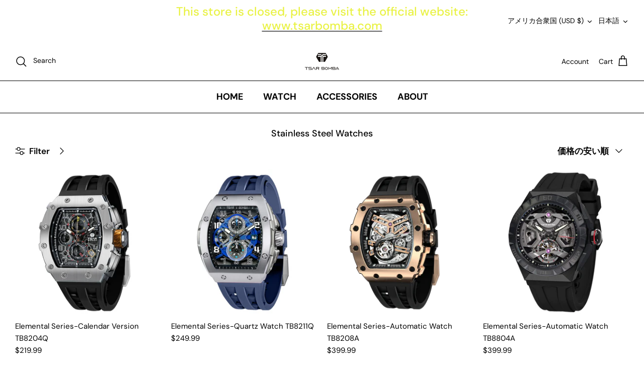

--- FILE ---
content_type: text/html; charset=utf-8
request_url: https://tsarbombawatch.com/ja/collections/stainless-steel-watches
body_size: 57537
content:
<!DOCTYPE html><html lang="ja" dir="ltr">
<head>

  
  <!-- Symmetry 5.5.1 -->

  <link rel="preload" href="//tsarbombawatch.com/cdn/shop/t/28/assets/styles.css?v=37443981831179974871759333015" as="style">
  <meta charset="utf-8" />
<meta name="viewport" content="width=device-width,initial-scale=1.0" />
<meta http-equiv="X-UA-Compatible" content="IE=edge">

<link rel="preconnect" href="https://cdn.shopify.com" crossorigin>
<link rel="preconnect" href="https://fonts.shopify.com" crossorigin>
<link rel="preconnect" href="https://monorail-edge.shopifysvc.com"><link rel="preload" as="font" href="//tsarbombawatch.com/cdn/fonts/dm_sans/dmsans_n4.ec80bd4dd7e1a334c969c265873491ae56018d72.woff2" type="font/woff2" crossorigin><link rel="preload" as="font" href="//tsarbombawatch.com/cdn/fonts/dm_sans/dmsans_n7.97e21d81502002291ea1de8aefb79170c6946ce5.woff2" type="font/woff2" crossorigin><link rel="preload" as="font" href="//tsarbombawatch.com/cdn/fonts/dm_sans/dmsans_i4.b8fe05e69ee95d5a53155c346957d8cbf5081c1a.woff2" type="font/woff2" crossorigin><link rel="preload" as="font" href="//tsarbombawatch.com/cdn/fonts/dm_sans/dmsans_i7.52b57f7d7342eb7255084623d98ab83fd96e7f9b.woff2" type="font/woff2" crossorigin><link rel="preload" as="font" href="//tsarbombawatch.com/cdn/fonts/dm_sans/dmsans_n7.97e21d81502002291ea1de8aefb79170c6946ce5.woff2" type="font/woff2" crossorigin><link rel="preload" as="font" href="//tsarbombawatch.com/cdn/fonts/dm_sans/dmsans_n5.8a0f1984c77eb7186ceb87c4da2173ff65eb012e.woff2" type="font/woff2" crossorigin><link rel="preload" as="font" href="//tsarbombawatch.com/cdn/fonts/cabin/cabin_n7.255204a342bfdbc9ae2017bd4e6a90f8dbb2f561.woff2" type="font/woff2" crossorigin><link rel="preload" href="//tsarbombawatch.com/cdn/shop/t/28/assets/vendor.min.js?v=11589511144441591071698637235" as="script">
<link rel="preload" href="//tsarbombawatch.com/cdn/shop/t/28/assets/theme.js?v=172761886286336948161698637235" as="script"><link rel="canonical" href="https://tsarbombawatch.com/ja/collections/stainless-steel-watches" /><link rel="shortcut icon" href="//tsarbombawatch.com/cdn/shop/files/LOGO_772b872d-baef-44a8-bf46-2112f7042fad.png?v=1668665779" type="image/png" />

  <title>
    Stainless Steel Watches &ndash; TSARBOMBA WATCH
  </title>

  <meta property="og:site_name" content="TSARBOMBA WATCH">
<meta property="og:url" content="https://tsarbombawatch.com/ja/collections/stainless-steel-watches">
<meta property="og:title" content="Stainless Steel Watches">
<meta property="og:type" content="product.group">
<meta property="og:description" content="Tsar Bomba Watch have a wide collection of luxury watches for men. Choose from automatic, waterproof, and quartz watches to upgrade your style. Time to Shine!"><meta property="og:image" content="http://tsarbombawatch.com/cdn/shop/files/logo_52c8632e-a7c3-4c6e-a817-3199a29ae7d8_1200x1200.jpg?v=1668667235">
  <meta property="og:image:secure_url" content="https://tsarbombawatch.com/cdn/shop/files/logo_52c8632e-a7c3-4c6e-a817-3199a29ae7d8_1200x1200.jpg?v=1668667235">
  <meta property="og:image:width" content="1200">
  <meta property="og:image:height" content="628"><meta name="twitter:card" content="summary_large_image">
<meta name="twitter:title" content="Stainless Steel Watches">
<meta name="twitter:description" content="Tsar Bomba Watch have a wide collection of luxury watches for men. Choose from automatic, waterproof, and quartz watches to upgrade your style. Time to Shine!">


  <link href="//tsarbombawatch.com/cdn/shop/t/28/assets/styles.css?v=37443981831179974871759333015" rel="stylesheet" type="text/css" media="all" />

  <script>
    window.theme = window.theme || {};
    theme.money_format_with_product_code_preference = "${{amount}}";
    theme.money_format_with_cart_code_preference = "${{amount}}";
    theme.money_format = "${{amount}}";
    theme.strings = {
      previous: "Previous",
      next: "Next",
      addressError: "Error looking up that address",
      addressNoResults: "No results for that address",
      addressQueryLimit: "You have exceeded the Google API usage limit. Consider upgrading to a \u003ca href=\"https:\/\/developers.google.com\/maps\/premium\/usage-limits\"\u003ePremium Plan\u003c\/a\u003e.",
      authError: "There was a problem authenticating your Google Maps API Key.",
      icon_labels_left: "Left",
      icon_labels_right: "Right",
      icon_labels_down: "Down",
      icon_labels_close: "Close",
      icon_labels_plus: "Plus",
      cart_terms_confirmation: "You must agree to the terms and conditions before continuing.",
      products_listing_from: "From",
      layout_live_search_see_all: "See all results",
      products_product_add_to_cart: "Add to Cart",
      products_variant_no_stock: "Sold out",
      products_variant_non_existent: "Unavailable",
      products_product_pick_a: "Pick a",
      general_navigation_menu_toggle_aria_label: "Toggle menu",
      general_accessibility_labels_close: "Close",
      products_product_adding_to_cart: "Adding",
      products_product_added_to_cart: "Added to cart",
      general_quick_search_pages: "Pages",
      general_quick_search_no_results: "Sorry, we couldn\u0026#39;t find any results",
      collections_general_see_all_subcollections: "See all..."
    };
    theme.routes = {
      cart_url: '/ja/cart',
      cart_add_url: '/ja/cart/add.js',
      cart_change_url: '/ja/cart/change',
      predictive_search_url: '/ja/search/suggest'
    };
    theme.settings = {
      cart_type: "drawer",
      quickbuy_style: "off",
      avoid_orphans: true
    };
    document.documentElement.classList.add('js');
  </script><script>window.performance && window.performance.mark && window.performance.mark('shopify.content_for_header.start');</script><meta name="google-site-verification" content="zM4iD6xJH0LgUHhqZ59S0ZV3E6W5PcCXK2DmSrhohxA">
<meta id="shopify-digital-wallet" name="shopify-digital-wallet" content="/65099628777/digital_wallets/dialog">
<meta name="shopify-checkout-api-token" content="be887665de85ee755e27fed3f31480fb">
<meta id="in-context-paypal-metadata" data-shop-id="65099628777" data-venmo-supported="false" data-environment="production" data-locale="ja_JP" data-paypal-v4="true" data-currency="USD">
<link rel="alternate" type="application/atom+xml" title="Feed" href="/ja/collections/stainless-steel-watches.atom" />
<link rel="alternate" hreflang="x-default" href="https://tsarbombawatch.com/collections/stainless-steel-watches">
<link rel="alternate" hreflang="en" href="https://tsarbombawatch.com/collections/stainless-steel-watches">
<link rel="alternate" hreflang="bg" href="https://tsarbombawatch.com/bg/collections/stainless-steel-watches">
<link rel="alternate" hreflang="hu" href="https://tsarbombawatch.com/hu/collections/stainless-steel-watches">
<link rel="alternate" hreflang="de" href="https://tsarbombawatch.com/de/collections/stainless-steel-watches">
<link rel="alternate" hreflang="it" href="https://tsarbombawatch.com/it/collections/stainless-steel-watches">
<link rel="alternate" hreflang="ja" href="https://tsarbombawatch.com/ja/collections/stainless-steel-watches">
<link rel="alternate" hreflang="fr" href="https://tsarbombawatch.com/fr/collections/stainless-steel-watches">
<link rel="alternate" hreflang="nl" href="https://tsarbombawatch.com/nl/collections/stainless-steel-watches">
<link rel="alternate" hreflang="ru" href="https://tsarbombawatch.com/ru/collections/stainless-steel-watches">
<link rel="alternate" hreflang="no" href="https://tsarbombawatch.com/no/collections/stainless-steel-watches">
<link rel="alternate" hreflang="pt" href="https://tsarbombawatch.com/pt/collections/stainless-steel-watches">
<link rel="alternate" hreflang="es" href="https://tsarbombawatch.com/es/collections/stainless-steel-watches">
<link rel="alternate" hreflang="ar" href="https://tsarbombawatch.com/ar/collections/stainless-steel-watches">
<link rel="alternate" hreflang="en-CA" href="https://tsarbombawatch.com/en-ca/collections/stainless-steel-watches">
<link rel="alternate" hreflang="en-GB" href="https://tsarbombawatch.com/en-gb/collections/stainless-steel-watches">
<link rel="alternate" hreflang="de-DE" href="https://tsarbombawatch.com/de-de/collections/stainless-steel-watches">
<link rel="alternate" hreflang="en-DE" href="https://tsarbombawatch.com/en-de/collections/stainless-steel-watches">
<link rel="alternate" hreflang="fr-FR" href="https://tsarbombawatch.com/fr-fr/collections/stainless-steel-watches">
<link rel="alternate" hreflang="en-FR" href="https://tsarbombawatch.com/en-fr/collections/stainless-steel-watches">
<link rel="alternate" hreflang="es-ES" href="https://tsarbombawatch.com/es-es/collections/stainless-steel-watches">
<link rel="alternate" hreflang="en-ES" href="https://tsarbombawatch.com/en-es/collections/stainless-steel-watches">
<link rel="alternate" hreflang="it-IT" href="https://tsarbombawatch.com/it-it/collections/stainless-steel-watches">
<link rel="alternate" hreflang="en-IT" href="https://tsarbombawatch.com/en-it/collections/stainless-steel-watches">
<link rel="alternate" hreflang="en-SG" href="https://tsarbombawatch.com/en-sg/collections/stainless-steel-watches">
<link rel="alternate" hreflang="en-AU" href="https://tsarbombawatch.com/en-au/collections/stainless-steel-watches">
<link rel="alternate" hreflang="en-AE" href="https://tsarbombawatch.com/en-ae/collections/stainless-steel-watches">
<link rel="alternate" hreflang="en-CH" href="https://tsarbombawatch.com/en-ch/collections/stainless-steel-watches">
<link rel="alternate" hreflang="en-BE" href="https://tsarbombawatch.com/en-be/collections/stainless-steel-watches">
<link rel="alternate" hreflang="en-AT" href="https://tsarbombawatch.com/en-at/collections/stainless-steel-watches">
<link rel="alternate" hreflang="pt-PT" href="https://tsarbombawatch.com/pt-pt/collections/stainless-steel-watches">
<link rel="alternate" hreflang="en-PT" href="https://tsarbombawatch.com/en-pt/collections/stainless-steel-watches">
<link rel="alternate" hreflang="ja-JP" href="https://tsarbombawatch.com/ja-jp/collections/stainless-steel-watches">
<link rel="alternate" hreflang="en-JP" href="https://tsarbombawatch.com/en-jp/collections/stainless-steel-watches">
<link rel="alternate" type="application/json+oembed" href="https://tsarbombawatch.com/ja/collections/stainless-steel-watches.oembed">
<script async="async" src="/checkouts/internal/preloads.js?locale=ja-US"></script>
<link rel="preconnect" href="https://shop.app" crossorigin="anonymous">
<script async="async" src="https://shop.app/checkouts/internal/preloads.js?locale=ja-US&shop_id=65099628777" crossorigin="anonymous"></script>
<script id="apple-pay-shop-capabilities" type="application/json">{"shopId":65099628777,"countryCode":"HK","currencyCode":"USD","merchantCapabilities":["supports3DS"],"merchantId":"gid:\/\/shopify\/Shop\/65099628777","merchantName":"TSARBOMBA WATCH","requiredBillingContactFields":["postalAddress","email","phone"],"requiredShippingContactFields":["postalAddress","email","phone"],"shippingType":"shipping","supportedNetworks":["visa","masterCard","amex"],"total":{"type":"pending","label":"TSARBOMBA WATCH","amount":"1.00"},"shopifyPaymentsEnabled":true,"supportsSubscriptions":true}</script>
<script id="shopify-features" type="application/json">{"accessToken":"be887665de85ee755e27fed3f31480fb","betas":["rich-media-storefront-analytics"],"domain":"tsarbombawatch.com","predictiveSearch":true,"shopId":65099628777,"locale":"ja"}</script>
<script>var Shopify = Shopify || {};
Shopify.shop = "sappherowatches.myshopify.com";
Shopify.locale = "ja";
Shopify.currency = {"active":"USD","rate":"1.0"};
Shopify.country = "US";
Shopify.theme = {"name":"TSAR BOMBA WATCH 的副本 (不可删除）","id":137439707369,"schema_name":"Symmetry","schema_version":"5.5.1","theme_store_id":null,"role":"main"};
Shopify.theme.handle = "null";
Shopify.theme.style = {"id":null,"handle":null};
Shopify.cdnHost = "tsarbombawatch.com/cdn";
Shopify.routes = Shopify.routes || {};
Shopify.routes.root = "/ja/";</script>
<script type="module">!function(o){(o.Shopify=o.Shopify||{}).modules=!0}(window);</script>
<script>!function(o){function n(){var o=[];function n(){o.push(Array.prototype.slice.apply(arguments))}return n.q=o,n}var t=o.Shopify=o.Shopify||{};t.loadFeatures=n(),t.autoloadFeatures=n()}(window);</script>
<script>
  window.ShopifyPay = window.ShopifyPay || {};
  window.ShopifyPay.apiHost = "shop.app\/pay";
  window.ShopifyPay.redirectState = null;
</script>
<script id="shop-js-analytics" type="application/json">{"pageType":"collection"}</script>
<script defer="defer" async type="module" src="//tsarbombawatch.com/cdn/shopifycloud/shop-js/modules/v2/client.init-shop-cart-sync_Cun6Ba8E.ja.esm.js"></script>
<script defer="defer" async type="module" src="//tsarbombawatch.com/cdn/shopifycloud/shop-js/modules/v2/chunk.common_DGWubyOB.esm.js"></script>
<script type="module">
  await import("//tsarbombawatch.com/cdn/shopifycloud/shop-js/modules/v2/client.init-shop-cart-sync_Cun6Ba8E.ja.esm.js");
await import("//tsarbombawatch.com/cdn/shopifycloud/shop-js/modules/v2/chunk.common_DGWubyOB.esm.js");

  window.Shopify.SignInWithShop?.initShopCartSync?.({"fedCMEnabled":true,"windoidEnabled":true});

</script>
<script>
  window.Shopify = window.Shopify || {};
  if (!window.Shopify.featureAssets) window.Shopify.featureAssets = {};
  window.Shopify.featureAssets['shop-js'] = {"shop-cart-sync":["modules/v2/client.shop-cart-sync_kpadWrR6.ja.esm.js","modules/v2/chunk.common_DGWubyOB.esm.js"],"shop-button":["modules/v2/client.shop-button_Bgl7Akkx.ja.esm.js","modules/v2/chunk.common_DGWubyOB.esm.js"],"init-fed-cm":["modules/v2/client.init-fed-cm_deEwcgdG.ja.esm.js","modules/v2/chunk.common_DGWubyOB.esm.js"],"init-windoid":["modules/v2/client.init-windoid_DLaIoEuB.ja.esm.js","modules/v2/chunk.common_DGWubyOB.esm.js"],"init-shop-cart-sync":["modules/v2/client.init-shop-cart-sync_Cun6Ba8E.ja.esm.js","modules/v2/chunk.common_DGWubyOB.esm.js"],"init-shop-email-lookup-coordinator":["modules/v2/client.init-shop-email-lookup-coordinator_BxGPdBrh.ja.esm.js","modules/v2/chunk.common_DGWubyOB.esm.js"],"shop-cash-offers":["modules/v2/client.shop-cash-offers_CGfJizyJ.ja.esm.js","modules/v2/chunk.common_DGWubyOB.esm.js","modules/v2/chunk.modal_Ba7vk6QP.esm.js"],"pay-button":["modules/v2/client.pay-button_iRJggQYg.ja.esm.js","modules/v2/chunk.common_DGWubyOB.esm.js"],"shop-login-button":["modules/v2/client.shop-login-button_CXxZBmJa.ja.esm.js","modules/v2/chunk.common_DGWubyOB.esm.js","modules/v2/chunk.modal_Ba7vk6QP.esm.js"],"shop-toast-manager":["modules/v2/client.shop-toast-manager_BZdAlEPY.ja.esm.js","modules/v2/chunk.common_DGWubyOB.esm.js"],"avatar":["modules/v2/client.avatar_BTnouDA3.ja.esm.js"],"init-shop-for-new-customer-accounts":["modules/v2/client.init-shop-for-new-customer-accounts_48e-446J.ja.esm.js","modules/v2/client.shop-login-button_CXxZBmJa.ja.esm.js","modules/v2/chunk.common_DGWubyOB.esm.js","modules/v2/chunk.modal_Ba7vk6QP.esm.js"],"init-customer-accounts":["modules/v2/client.init-customer-accounts_BbQrQ-BF.ja.esm.js","modules/v2/client.shop-login-button_CXxZBmJa.ja.esm.js","modules/v2/chunk.common_DGWubyOB.esm.js","modules/v2/chunk.modal_Ba7vk6QP.esm.js"],"init-customer-accounts-sign-up":["modules/v2/client.init-customer-accounts-sign-up_Bb65hYMR.ja.esm.js","modules/v2/client.shop-login-button_CXxZBmJa.ja.esm.js","modules/v2/chunk.common_DGWubyOB.esm.js","modules/v2/chunk.modal_Ba7vk6QP.esm.js"],"lead-capture":["modules/v2/client.lead-capture_Be4qr8sG.ja.esm.js","modules/v2/chunk.common_DGWubyOB.esm.js","modules/v2/chunk.modal_Ba7vk6QP.esm.js"],"checkout-modal":["modules/v2/client.checkout-modal__QRFVvMA.ja.esm.js","modules/v2/chunk.common_DGWubyOB.esm.js","modules/v2/chunk.modal_Ba7vk6QP.esm.js"],"shop-follow-button":["modules/v2/client.shop-follow-button_BO2OQvUT.ja.esm.js","modules/v2/chunk.common_DGWubyOB.esm.js","modules/v2/chunk.modal_Ba7vk6QP.esm.js"],"shop-login":["modules/v2/client.shop-login_BCaq99Td.ja.esm.js","modules/v2/chunk.common_DGWubyOB.esm.js","modules/v2/chunk.modal_Ba7vk6QP.esm.js"],"payment-terms":["modules/v2/client.payment-terms_C-1Cu6jg.ja.esm.js","modules/v2/chunk.common_DGWubyOB.esm.js","modules/v2/chunk.modal_Ba7vk6QP.esm.js"]};
</script>
<script>(function() {
  var isLoaded = false;
  function asyncLoad() {
    if (isLoaded) return;
    isLoaded = true;
    var urls = ["https:\/\/cdn.autoketing.org\/sdk-cdn\/recommended\/dist\/top-pin-embed.js?t1999=1675990264243509982\u0026shop=sappherowatches.myshopify.com","https:\/\/cdn.autoketing.org\/sdk-cdn\/recommended\/dist\/top-pin-embed.js?t1999=1675990264463387914\u0026shop=sappherowatches.myshopify.com","https:\/\/cdn.autoketing.org\/sdk-cdn\/recommended\/dist\/top-pin-embed.js?t1999=1675990264862194167\u0026shop=sappherowatches.myshopify.com","https:\/\/cdn.autoketing.org\/sdk-cdn\/recommended\/dist\/top-pin-embed.js?t1999=1675990265232608368\u0026shop=sappherowatches.myshopify.com","https:\/\/www.lobuybtn.com\/public\/script?shop=sappherowatches.myshopify.com","https:\/\/cdn.nfcube.com\/instafeed-5d61831ebdb82aa3dab5e396dea2b1ff.js?shop=sappherowatches.myshopify.com","https:\/\/loox.io\/widget\/UXWLIXdby3\/loox.1745999553512.js?shop=sappherowatches.myshopify.com"];
    for (var i = 0; i < urls.length; i++) {
      var s = document.createElement('script');
      s.type = 'text/javascript';
      s.async = true;
      s.src = urls[i];
      var x = document.getElementsByTagName('script')[0];
      x.parentNode.insertBefore(s, x);
    }
  };
  if(window.attachEvent) {
    window.attachEvent('onload', asyncLoad);
  } else {
    window.addEventListener('load', asyncLoad, false);
  }
})();</script>
<script id="__st">var __st={"a":65099628777,"offset":-28800,"reqid":"12f312fe-35de-46bf-936d-982f306f5549-1768847146","pageurl":"tsarbombawatch.com\/ja\/collections\/stainless-steel-watches","u":"e85c70413772","p":"collection","rtyp":"collection","rid":424928051433};</script>
<script>window.ShopifyPaypalV4VisibilityTracking = true;</script>
<script id="captcha-bootstrap">!function(){'use strict';const t='contact',e='account',n='new_comment',o=[[t,t],['blogs',n],['comments',n],[t,'customer']],c=[[e,'customer_login'],[e,'guest_login'],[e,'recover_customer_password'],[e,'create_customer']],r=t=>t.map((([t,e])=>`form[action*='/${t}']:not([data-nocaptcha='true']) input[name='form_type'][value='${e}']`)).join(','),a=t=>()=>t?[...document.querySelectorAll(t)].map((t=>t.form)):[];function s(){const t=[...o],e=r(t);return a(e)}const i='password',u='form_key',d=['recaptcha-v3-token','g-recaptcha-response','h-captcha-response',i],f=()=>{try{return window.sessionStorage}catch{return}},m='__shopify_v',_=t=>t.elements[u];function p(t,e,n=!1){try{const o=window.sessionStorage,c=JSON.parse(o.getItem(e)),{data:r}=function(t){const{data:e,action:n}=t;return t[m]||n?{data:e,action:n}:{data:t,action:n}}(c);for(const[e,n]of Object.entries(r))t.elements[e]&&(t.elements[e].value=n);n&&o.removeItem(e)}catch(o){console.error('form repopulation failed',{error:o})}}const l='form_type',E='cptcha';function T(t){t.dataset[E]=!0}const w=window,h=w.document,L='Shopify',v='ce_forms',y='captcha';let A=!1;((t,e)=>{const n=(g='f06e6c50-85a8-45c8-87d0-21a2b65856fe',I='https://cdn.shopify.com/shopifycloud/storefront-forms-hcaptcha/ce_storefront_forms_captcha_hcaptcha.v1.5.2.iife.js',D={infoText:'hCaptchaによる保護',privacyText:'プライバシー',termsText:'利用規約'},(t,e,n)=>{const o=w[L][v],c=o.bindForm;if(c)return c(t,g,e,D).then(n);var r;o.q.push([[t,g,e,D],n]),r=I,A||(h.body.append(Object.assign(h.createElement('script'),{id:'captcha-provider',async:!0,src:r})),A=!0)});var g,I,D;w[L]=w[L]||{},w[L][v]=w[L][v]||{},w[L][v].q=[],w[L][y]=w[L][y]||{},w[L][y].protect=function(t,e){n(t,void 0,e),T(t)},Object.freeze(w[L][y]),function(t,e,n,w,h,L){const[v,y,A,g]=function(t,e,n){const i=e?o:[],u=t?c:[],d=[...i,...u],f=r(d),m=r(i),_=r(d.filter((([t,e])=>n.includes(e))));return[a(f),a(m),a(_),s()]}(w,h,L),I=t=>{const e=t.target;return e instanceof HTMLFormElement?e:e&&e.form},D=t=>v().includes(t);t.addEventListener('submit',(t=>{const e=I(t);if(!e)return;const n=D(e)&&!e.dataset.hcaptchaBound&&!e.dataset.recaptchaBound,o=_(e),c=g().includes(e)&&(!o||!o.value);(n||c)&&t.preventDefault(),c&&!n&&(function(t){try{if(!f())return;!function(t){const e=f();if(!e)return;const n=_(t);if(!n)return;const o=n.value;o&&e.removeItem(o)}(t);const e=Array.from(Array(32),(()=>Math.random().toString(36)[2])).join('');!function(t,e){_(t)||t.append(Object.assign(document.createElement('input'),{type:'hidden',name:u})),t.elements[u].value=e}(t,e),function(t,e){const n=f();if(!n)return;const o=[...t.querySelectorAll(`input[type='${i}']`)].map((({name:t})=>t)),c=[...d,...o],r={};for(const[a,s]of new FormData(t).entries())c.includes(a)||(r[a]=s);n.setItem(e,JSON.stringify({[m]:1,action:t.action,data:r}))}(t,e)}catch(e){console.error('failed to persist form',e)}}(e),e.submit())}));const S=(t,e)=>{t&&!t.dataset[E]&&(n(t,e.some((e=>e===t))),T(t))};for(const o of['focusin','change'])t.addEventListener(o,(t=>{const e=I(t);D(e)&&S(e,y())}));const B=e.get('form_key'),M=e.get(l),P=B&&M;t.addEventListener('DOMContentLoaded',(()=>{const t=y();if(P)for(const e of t)e.elements[l].value===M&&p(e,B);[...new Set([...A(),...v().filter((t=>'true'===t.dataset.shopifyCaptcha))])].forEach((e=>S(e,t)))}))}(h,new URLSearchParams(w.location.search),n,t,e,['guest_login'])})(!0,!0)}();</script>
<script integrity="sha256-4kQ18oKyAcykRKYeNunJcIwy7WH5gtpwJnB7kiuLZ1E=" data-source-attribution="shopify.loadfeatures" defer="defer" src="//tsarbombawatch.com/cdn/shopifycloud/storefront/assets/storefront/load_feature-a0a9edcb.js" crossorigin="anonymous"></script>
<script crossorigin="anonymous" defer="defer" src="//tsarbombawatch.com/cdn/shopifycloud/storefront/assets/shopify_pay/storefront-65b4c6d7.js?v=20250812"></script>
<script data-source-attribution="shopify.dynamic_checkout.dynamic.init">var Shopify=Shopify||{};Shopify.PaymentButton=Shopify.PaymentButton||{isStorefrontPortableWallets:!0,init:function(){window.Shopify.PaymentButton.init=function(){};var t=document.createElement("script");t.src="https://tsarbombawatch.com/cdn/shopifycloud/portable-wallets/latest/portable-wallets.ja.js",t.type="module",document.head.appendChild(t)}};
</script>
<script data-source-attribution="shopify.dynamic_checkout.buyer_consent">
  function portableWalletsHideBuyerConsent(e){var t=document.getElementById("shopify-buyer-consent"),n=document.getElementById("shopify-subscription-policy-button");t&&n&&(t.classList.add("hidden"),t.setAttribute("aria-hidden","true"),n.removeEventListener("click",e))}function portableWalletsShowBuyerConsent(e){var t=document.getElementById("shopify-buyer-consent"),n=document.getElementById("shopify-subscription-policy-button");t&&n&&(t.classList.remove("hidden"),t.removeAttribute("aria-hidden"),n.addEventListener("click",e))}window.Shopify?.PaymentButton&&(window.Shopify.PaymentButton.hideBuyerConsent=portableWalletsHideBuyerConsent,window.Shopify.PaymentButton.showBuyerConsent=portableWalletsShowBuyerConsent);
</script>
<script data-source-attribution="shopify.dynamic_checkout.cart.bootstrap">document.addEventListener("DOMContentLoaded",(function(){function t(){return document.querySelector("shopify-accelerated-checkout-cart, shopify-accelerated-checkout")}if(t())Shopify.PaymentButton.init();else{new MutationObserver((function(e,n){t()&&(Shopify.PaymentButton.init(),n.disconnect())})).observe(document.body,{childList:!0,subtree:!0})}}));
</script>
<script id='scb4127' type='text/javascript' async='' src='https://tsarbombawatch.com/cdn/shopifycloud/privacy-banner/storefront-banner.js'></script><link id="shopify-accelerated-checkout-styles" rel="stylesheet" media="screen" href="https://tsarbombawatch.com/cdn/shopifycloud/portable-wallets/latest/accelerated-checkout-backwards-compat.css" crossorigin="anonymous">
<style id="shopify-accelerated-checkout-cart">
        #shopify-buyer-consent {
  margin-top: 1em;
  display: inline-block;
  width: 100%;
}

#shopify-buyer-consent.hidden {
  display: none;
}

#shopify-subscription-policy-button {
  background: none;
  border: none;
  padding: 0;
  text-decoration: underline;
  font-size: inherit;
  cursor: pointer;
}

#shopify-subscription-policy-button::before {
  box-shadow: none;
}

      </style>

<script>window.performance && window.performance.mark && window.performance.mark('shopify.content_for_header.end');</script>

<script src="//tsarbombawatch.com/cdn/shop/t/28/assets/vstar-review.js?v=13531864726521991761698637235" defer="defer"></script>
<script id="vstar_product_review">
var shopifyObj = {
	shop_id : 65099628777,
	productName : null,
	productId : null,
	productImage : null,
	themeName : "TSAR BOMBA WATCH 的副本 (不可删除）",
}
</script>
<script>
		var vstar_review_settings= {"is_install":1,"is_activate_reviews":2,"theme_style":2,"layout":2,"font_color":"#000000","star_color":"#FFA800","card_bg_color":"#FFFFFFFF","box_bg_color":"#FFFFFFFF","is_activate_product_rating":1,"is_show_country_flag":2,"is_transparent":2,"is_show_google_snippet":2,"language":"en","lang_reviews":"reviews","is_activate_collection_rating":1,"is_activate_home_rating":2,"is_show_stars_without_review":1,"is_translate_review":2,"is_activate_home_reviews":2,"is_del_powered":2,"reviews_per_page_number":10,"review_sort_by":"rating-descending","is_hide_ratings":2,"verified_badge_color":"#000000","all_reviews_page_handle":"reviews","sidetab_setting":{"sidetab_is_enabled":2,"sidetab_background_color":"#000000","sidetab_font_color":"#FFFFFF","sidetab_button_text":"★Reviews","show_corresponding_product":1},"review_pagination_type":1,"auto_switch_language":2,"enabled_translate_name":2,"is_show_review_button":1,"badge_text_color":"#000000","is_show_verified_badge":3}
		var vstar_instagram_settings= {"is_install":2}
		var vstar_custom_info = {"get_move_review_info":{"list":[]},"custom_style_info":{"list":[]},"star_insert_adaptation_info":{"list":[]}}
		var vstar_lang_json = {"customer_reviews":"Customer Reviews","no_reviews":"There are no reviews yet.","write_reviews":"Write a review","displayed_anonymously":"","name":"Your name","email":"Your email","feedback":"Share your feedback with us now","required":"Please fill in this field","email_error":"This is not a valid email format","add_photo":"Add photo","submit":"Submit review","success_message":"Thank you for your feedback!","submitted_successfully":"Your review has been submitted successfully","continue_shopping":"Continue shopping","star":"Star","reviews":"reviews","error_tip":"Sorry, something went wrong, please try again later","more":"More","submitting":"Submitting","show_full_review":"Show full review","sort_by":"Sort by","sort_by_options":["Photo priority","Newest","Highest Ratings","Lowest Ratings"],"verified_purchase":"Verified purchase","you_rating":"Your Rating","phone":"Phone number","reply":"Reply","separate_review_form":{"slide_1_title":"How would you rate this item?","slide_2_title":"Show it off","slide_2_subtitle":"We'd love to see it in action!","slide_3_title":"Tell us more!","slide_4_title":"About you","slide_5_title":"Thanks!","slide_5_subtitle":"Your review has been sent","discount":"Get {{Discount}} off your next purchase!","add_photo":"Add photo","back":"Back","skip":"Skip","uploading":"Uploading","next":"Next","content_from_placeholder":"Share your experience","your_name":"Your name","email":"Email","done":"Done","continue":"Continue","rating_options":["Love it","Like it!","It’s okay","Didn’t like it","Hate it"]}}
		var vstar_write_review_settings = {"write_review_form":2,"show_email":1,"require_email":1,"show_phone":2,"require_phone":2,"show_feedback":1,"require_feedback":1,"review_button_background_color":"#000000","review_button_text_color":"#FFFFFF","thanks_button_background_color":"#000000","thanks_button_text_color":"#FFFFFF","discount_for_photo_reviews":2,"discount_value":"","get_discount_title":"You've got a *|DISCOUNT_AMOUNT|* off coupon!","get_discount_copy":"Copy"}
	</script>
  
<!-- teeinblue scripts. DON'T MODIFY!!! -->
<script>
window.teeinblueShop = {
  shopCurrency: "USD",
};
</script>

<!-- teeinblue scripts end. -->

<!-- BEGIN app block: shopify://apps/swatch-king/blocks/variant-swatch-king/0850b1e4-ba30-4a0d-a8f4-f9a939276d7d -->


















































  <script>
    window.vsk_data = function(){
      return {
        "block_collection_settings": {"alignment":"left","enable":true,"swatch_location":"After image","switch_on_hover":true,"preselect_variant":false,"current_template":"collection"},
        "currency": "USD",
        "currency_symbol": "$",
        "primary_locale": "en",
        "localized_string": {},
        "app_setting_styles": {"products_swatch_presentation":{"slide_left_button_svg":"","slide_right_button_svg":""},"collections_swatch_presentation":{"minified":false,"minified_products":false,"minified_template":"+{count}","slide_left_button_svg":"","minified_display_count":[3,6],"slide_right_button_svg":""}},
        "app_setting": {"display_logs":false,"default_preset":1317350,"pre_hide_strategy":"hide-all-theme-selectors","swatch_url_source":"cdn","product_data_source":"storefront","data_url_source":"cdn","new_script":true},
        "app_setting_config": {"app_execution_strategy":"all","collections_options_disabled":null,"default_swatch_image":"none","do_not_select_an_option":{"text":"Select a {{ option_name }}","status":true,"control_add_to_cart":true,"allow_virtual_trigger":true,"make_a_selection_text":"Select a {{ option_name }}"},"history_free_group_navigation":false,"notranslate":false,"products_options_disabled":null,"size_chart":{"type":"theme","labels":"size,sizes,taille,größe,tamanho,tamaño,koko,サイズ","position":"right","size_chart_app":"","size_chart_app_css":"","size_chart_app_selector":""},"session_storage_timeout_seconds":60,"enable_swatch":{"cart":{"enable_on_cart_product_grid":true,"enable_on_cart_featured_product":true},"home":{"enable_on_home_product_grid":true,"enable_on_home_featured_product":true},"pages":{"enable_on_custom_product_grid":true,"enable_on_custom_featured_product":true},"article":{"enable_on_article_product_grid":true,"enable_on_article_featured_product":true},"products":{"enable_on_main_product":true,"enable_on_product_grid":true},"collections":{"enable_on_collection_quick_view":true,"enable_on_collection_product_grid":true},"list_collections":{"enable_on_list_collection_quick_view":true,"enable_on_list_collection_product_grid":true}},"product_template":{"group_swatches":true,"variant_swatches":true},"product_batch_size":250,"use_optimized_urls":true,"enable_error_tracking":true,"enable_event_tracking":false,"preset_badge":{"order":[{"name":"sold_out","order":0},{"name":"sale","order":1},{"name":"new","order":2}],"new_badge_text":"NEW","new_badge_color":"#FFFFFF","sale_badge_text":"SALE","sale_badge_color":"#FFFFFF","new_badge_bg_color":"#121212D1","sale_badge_bg_color":"#D91C01D1","sold_out_badge_text":"SOLD OUT","sold_out_badge_color":"#FFFFFF","new_show_when_all_same":false,"sale_show_when_all_same":false,"sold_out_badge_bg_color":"#BBBBBBD1","new_product_max_duration":90,"sold_out_show_when_all_same":true,"min_price_diff_for_sale_badge":5}},
        "theme_settings_map": {"133681283305":383823,"136463646953":383824,"136613495017":383825,"136633745641":383824,"136579678441":383824,"136595210473":383824,"136743289065":383824,"136557002985":383828,"138666770665":383824,"138150183145":383824,"140168003817":383824,"140813566185":383824,"137439707369":383824,"138149789929":383826,"140001181929":383824,"137720791273":383824,"142435352809":383827},
        "theme_settings": {"383823":{"id":383823,"configurations":{"products":{"theme_type":"dawn","swatch_root":{"position":"before","selector":"[data-product-variants], .product__controls-group","groups_selector":"","section_selector":"[data-section-type=\"product\"], [data-section-type=\"featured-product\"], .quick-add-modal.active","secondary_position":"","secondary_selector":"","use_section_as_root":true},"option_selectors":"[data-product-variants] select","selectors_to_hide":["[data-product-variants]"],"json_data_selector":"","add_to_cart_selector":"[name=\"add\"]","custom_button_params":{"data":[{"value_attribute":"data-value","option_attribute":"data-name"}],"selected_selector":".active"},"option_index_attributes":["data-index","data-option-position","data-object","data-product-option","data-option-index","name"],"add_to_cart_text_selector":"[name=\"add\"] span:first-child","selectors_to_hide_override":"","add_to_cart_enabled_classes":"","add_to_cart_disabled_classes":""},"collections":{"grid_updates":[{"name":"sku","template":"SKU: {sku}","display_position":"replace","display_selector":".variant-sku","element_selector":""},{"name":"price","template":"{{price_with_format}}","display_position":"replace","display_selector":"[data-price]","element_selector":""}],"data_selectors":{"url":"a","title":".product-item__product-title","attributes":[],"form_input":"[name=\"id\"]","featured_image":" .product-item__image img:not(.product-item__image--two img)","secondary_image":".product-item__image--two img"},"attribute_updates":[{"selector":null,"template":null,"attribute":null}],"selectors_to_hide":[".product-item-options"],"json_data_selector":"[sa-swatch-json]","swatch_root_selector":".product-item","swatch_display_options":[{"label":"After image","position":"after","selector":".product-item__image"},{"label":"After title","position":"after","selector":".product-item__product-title"},{"label":"After price","position":"after","selector":".product-item__price-wrapper"}]}},"settings":{"products":{"handleize":false,"init_deferred":false,"label_split_symbol":"-","size_chart_selector":"","persist_group_variant":true,"hide_single_value_option":"none"},"collections":{"layer_index":12,"display_label":false,"continuous_lookup":3000,"json_data_from_api":true,"label_split_symbol":"-","price_trailing_zeroes":false,"hide_single_value_option":"none"}},"custom_scripts":[],"custom_css":"","theme_store_ids":[],"schema_theme_names":["Spark"],"pre_hide_css_code":null},"383824":{"id":383824,"configurations":{"products":{"theme_type":"dawn","swatch_root":{"position":"before","selector":"variant-picker, select.original-selector, .option-selectors, .selector-wrapper, .buy-buttons-row","groups_selector":"","section_selector":".section-main-product,[data-section-type=\"product-template\"], .template-product #main-product-detail, [data-section-type=\"featured-product\"], .slider-collection-listing .product-detail .product-form, .quickbuy-container .product-form, .product-block.expanded .product-detail .product-form","secondary_position":"","secondary_selector":"","use_section_as_root":true},"option_selectors":"variant-picker input[type=\"radio\"], .option-selector input, .selector-wrapper select, select.original-selector","selectors_to_hide":["variant-picker",".selector-wrapper",".option-selectors"],"json_data_selector":"","add_to_cart_selector":".input-row [type=\"submit\"]","custom_button_params":{"data":[{"value_attribute":"data-value","option_attribute":"data-name"}],"selected_selector":".active"},"option_index_attributes":["data-index","data-option-position","data-object","data-product-option","data-option-index","name"],"add_to_cart_text_selector":".input-row [type=\"submit\"]","selectors_to_hide_override":"","add_to_cart_enabled_classes":"","add_to_cart_disabled_classes":""},"collections":{"grid_updates":[{"type":"On sale","template":"\u003cspan class=\"product-label product-label--sale\" {{display_on_available}} {{display_on_sale}}\u003e\u003cspan\u003e{{ percentage_difference }}% off\u003c\/span\u003e\n  \u003c\/span\u003e","display_position":"bottom","display_selector":"","element_selector":""},{"type":"In stock","template":"\u003cspan class=\"product-label product-label--stock\"{{display_on_available}} {{hide_on_sale}}\u003e\u003cspan\u003e{{ inventory_quantity }} in stock\u003c\/span\u003e\n  \u003c\/span\u003e","display_position":"","display_selector":"","element_selector":""},{"type":"price","template":" \u003cspan class=\"product-price__item product-price__amount product-price__amount--on-sale theme-money price\" {display_on_sale}\u003e{price_with_format} \u003c\/span\u003e\n\u003cspan class=\"product-price__item product-price__amount  theme-money\" {hide_on_sale}\u003e{{price_with_format}}\u003c\/span\u003e\u003cspan class=\"product-price__item product-price__compare theme-money amount\" {display_on_sale}\u003e{compare_at_price_with_format}\u003c\/span\u003e","display_position":"replace","display_selector":".product-price, .price","element_selector":""}],"data_selectors":{"url":"a","title":".product-block__title, .title","attributes":["data-product-id:pid"],"form_input":"","featured_image":"img","secondary_image":"picture"},"attribute_updates":[{"selector":null,"template":null,"attribute":null}],"selectors_to_hide":[".product-block-options"],"json_data_selector":"[sa-swatch-json]","swatch_root_selector":".owl-item.active .product-block, .template-collection .product-block, .related-products .product-block, [contains-product-blocks] .product-block, filter-container .product-block, .section-featured-collection carousel-slider .product-block[data-product-id]","swatch_display_options":[{"label":"After image","position":"before","selector":".product-block__detail"},{"label":"After price","position":"after","selector":".product-price, .price"},{"label":"After title","position":"after","selector":".title, .product-block__title"}]}},"settings":{"products":{"handleize":false,"init_deferred":false,"label_split_symbol":"-","size_chart_selector":"","persist_group_variant":true,"hide_single_value_option":"none"},"collections":{"layer_index":12,"display_label":false,"continuous_lookup":3000,"json_data_from_api":true,"label_split_symbol":"-","price_trailing_zeroes":true,"hide_single_value_option":"none"}},"custom_scripts":[],"custom_css":".swatch-label {float: none !important;}\r\n.amount {text-decoration: line-through !important;}\r\n.hover-info {text-align: left !important;}","theme_store_ids":[568],"schema_theme_names":["Symmetry"],"pre_hide_css_code":null},"383825":{"id":383825,"configurations":{"products":{"theme_type":"dawn","swatch_root":{"position":"before","selector":".selector-wrapper","groups_selector":"","section_selector":"[data-section-type=\"product-single\"], [data-section-type=\"product-featured\"] ","secondary_position":"","secondary_selector":"","use_section_as_root":true},"solid_params":{"value_attribute":"data-value","option_attribute":"data-name","selected_selector":".gt_active"},"option_selectors":".selector-wrapper select.single-option-selector","selectors_to_hide":[".product-form__swatches",".selector-wrapper","form[action=\"\/cart\/add\"] .form__row div.selector-wrapper","form .swatch.clearfix"],"json_data_selector":"","add_to_cart_selector":"[name=\"add\"]","option_index_attributes":["data-index","data-option-position","data-object","data-product-option","data-option-index","name"],"add_to_cart_text_selector":"span.js-product-add-text","selectors_to_hide_override":"","add_to_cart_enabled_classes":"","add_to_cart_disabled_classes":""},"collections":{"grid_updates":[{"name":"Sold out","template":"\u003cdiv class=\"product-card__label product-card__label--sold label label--light\" {{display_on_sold_out}}\u003e\u003cp class=\"product-card__label-text label__text\"\u003eSold Out\u003c\/p\u003e\u003c\/div\u003e","display_position":"before","display_selector":".product-card-top","element_selector":".product-card__label--sold"},{"name":"On sale","template":"\u003cdiv class=\"product-card__label product-card__label--sale label label--brand\" {{display_on_available}} {{display_on_sale}}\u003e\u003cp class=\"product-card__label-text label__text\"\u003eOn Sale\u003c\/p\u003e\u003c\/div\u003e","display_position":"before","display_selector":".product-card-top","element_selector":".product-card__label--sale"},{"name":"price","template":"\u003cspan class=\"product-card__price-price product-card__price-price--sale product__price-price\"\u003e\u003cspan class=\"money\"\u003e{price_with_format}\u003c\/span\u003e\u003c\/span\u003e\u003cstrike class=\"product-card__price-cross product__price-cross\" {display_on_sale}\u003e\u003cspan class=\"money\"\u003e{compare_at_price_with_format}\u003c\/span\u003e\u003c\/strike\u003e","display_position":"replace","display_selector":".product__price, .product-card__price","element_selector":""}],"data_selectors":{"url":"a","title":".product-card__title, .product__title","attributes":["data-product-id:pid"],"form_input":"[name=\"id\"]","featured_image":"img.product-card__img, img.product__img","secondary_image":"img.product-card__img-hover"},"attribute_updates":[{"selector":null,"template":null,"attribute":null}],"selectors_to_hide":[".product-card__swatch__items"],"json_data_selector":"[sa-swatch-json]","swatch_root_selector":".o-layout .product-card, .o-layout .product-link","swatch_display_options":[{"label":"After image","position":"after","selector":".product-card__media, .product__media"},{"label":"After price","position":"after","selector":".product-card__price, .product__price"},{"label":"After title","position":"after","selector":".product-card__title, .product__title"}]}},"settings":{"products":{"handleize":false,"init_deferred":false,"label_split_symbol":"-","size_chart_selector":"","persist_group_variant":true,"hide_single_value_option":"none"},"collections":{"layer_index":12,"display_label":false,"continuous_lookup":3000,"json_data_from_api":true,"label_split_symbol":"-","price_trailing_zeroes":true,"hide_single_value_option":"none"}},"custom_scripts":[],"custom_css":"","theme_store_ids":[836],"schema_theme_names":["Venue"],"pre_hide_css_code":null},"383824":{"id":383824,"configurations":{"products":{"theme_type":"dawn","swatch_root":{"position":"before","selector":"variant-picker, select.original-selector, .option-selectors, .selector-wrapper, .buy-buttons-row","groups_selector":"","section_selector":".section-main-product,[data-section-type=\"product-template\"], .template-product #main-product-detail, [data-section-type=\"featured-product\"], .slider-collection-listing .product-detail .product-form, .quickbuy-container .product-form, .product-block.expanded .product-detail .product-form","secondary_position":"","secondary_selector":"","use_section_as_root":true},"option_selectors":"variant-picker input[type=\"radio\"], .option-selector input, .selector-wrapper select, select.original-selector","selectors_to_hide":["variant-picker",".selector-wrapper",".option-selectors"],"json_data_selector":"","add_to_cart_selector":".input-row [type=\"submit\"]","custom_button_params":{"data":[{"value_attribute":"data-value","option_attribute":"data-name"}],"selected_selector":".active"},"option_index_attributes":["data-index","data-option-position","data-object","data-product-option","data-option-index","name"],"add_to_cart_text_selector":".input-row [type=\"submit\"]","selectors_to_hide_override":"","add_to_cart_enabled_classes":"","add_to_cart_disabled_classes":""},"collections":{"grid_updates":[{"type":"On sale","template":"\u003cspan class=\"product-label product-label--sale\" {{display_on_available}} {{display_on_sale}}\u003e\u003cspan\u003e{{ percentage_difference }}% off\u003c\/span\u003e\n  \u003c\/span\u003e","display_position":"bottom","display_selector":"","element_selector":""},{"type":"In stock","template":"\u003cspan class=\"product-label product-label--stock\"{{display_on_available}} {{hide_on_sale}}\u003e\u003cspan\u003e{{ inventory_quantity }} in stock\u003c\/span\u003e\n  \u003c\/span\u003e","display_position":"","display_selector":"","element_selector":""},{"type":"price","template":" \u003cspan class=\"product-price__item product-price__amount product-price__amount--on-sale theme-money price\" {display_on_sale}\u003e{price_with_format} \u003c\/span\u003e\n\u003cspan class=\"product-price__item product-price__amount  theme-money\" {hide_on_sale}\u003e{{price_with_format}}\u003c\/span\u003e\u003cspan class=\"product-price__item product-price__compare theme-money amount\" {display_on_sale}\u003e{compare_at_price_with_format}\u003c\/span\u003e","display_position":"replace","display_selector":".product-price, .price","element_selector":""}],"data_selectors":{"url":"a","title":".product-block__title, .title","attributes":["data-product-id:pid"],"form_input":"","featured_image":"img","secondary_image":"picture"},"attribute_updates":[{"selector":null,"template":null,"attribute":null}],"selectors_to_hide":[".product-block-options"],"json_data_selector":"[sa-swatch-json]","swatch_root_selector":".owl-item.active .product-block, .template-collection .product-block, .related-products .product-block, [contains-product-blocks] .product-block, filter-container .product-block, .section-featured-collection carousel-slider .product-block[data-product-id]","swatch_display_options":[{"label":"After image","position":"before","selector":".product-block__detail"},{"label":"After price","position":"after","selector":".product-price, .price"},{"label":"After title","position":"after","selector":".title, .product-block__title"}]}},"settings":{"products":{"handleize":false,"init_deferred":false,"label_split_symbol":"-","size_chart_selector":"","persist_group_variant":true,"hide_single_value_option":"none"},"collections":{"layer_index":12,"display_label":false,"continuous_lookup":3000,"json_data_from_api":true,"label_split_symbol":"-","price_trailing_zeroes":true,"hide_single_value_option":"none"}},"custom_scripts":[],"custom_css":".swatch-label {float: none !important;}\r\n.amount {text-decoration: line-through !important;}\r\n.hover-info {text-align: left !important;}","theme_store_ids":[568],"schema_theme_names":["Symmetry"],"pre_hide_css_code":null},"383824":{"id":383824,"configurations":{"products":{"theme_type":"dawn","swatch_root":{"position":"before","selector":"variant-picker, select.original-selector, .option-selectors, .selector-wrapper, .buy-buttons-row","groups_selector":"","section_selector":".section-main-product,[data-section-type=\"product-template\"], .template-product #main-product-detail, [data-section-type=\"featured-product\"], .slider-collection-listing .product-detail .product-form, .quickbuy-container .product-form, .product-block.expanded .product-detail .product-form","secondary_position":"","secondary_selector":"","use_section_as_root":true},"option_selectors":"variant-picker input[type=\"radio\"], .option-selector input, .selector-wrapper select, select.original-selector","selectors_to_hide":["variant-picker",".selector-wrapper",".option-selectors"],"json_data_selector":"","add_to_cart_selector":".input-row [type=\"submit\"]","custom_button_params":{"data":[{"value_attribute":"data-value","option_attribute":"data-name"}],"selected_selector":".active"},"option_index_attributes":["data-index","data-option-position","data-object","data-product-option","data-option-index","name"],"add_to_cart_text_selector":".input-row [type=\"submit\"]","selectors_to_hide_override":"","add_to_cart_enabled_classes":"","add_to_cart_disabled_classes":""},"collections":{"grid_updates":[{"type":"On sale","template":"\u003cspan class=\"product-label product-label--sale\" {{display_on_available}} {{display_on_sale}}\u003e\u003cspan\u003e{{ percentage_difference }}% off\u003c\/span\u003e\n  \u003c\/span\u003e","display_position":"bottom","display_selector":"","element_selector":""},{"type":"In stock","template":"\u003cspan class=\"product-label product-label--stock\"{{display_on_available}} {{hide_on_sale}}\u003e\u003cspan\u003e{{ inventory_quantity }} in stock\u003c\/span\u003e\n  \u003c\/span\u003e","display_position":"","display_selector":"","element_selector":""},{"type":"price","template":" \u003cspan class=\"product-price__item product-price__amount product-price__amount--on-sale theme-money price\" {display_on_sale}\u003e{price_with_format} \u003c\/span\u003e\n\u003cspan class=\"product-price__item product-price__amount  theme-money\" {hide_on_sale}\u003e{{price_with_format}}\u003c\/span\u003e\u003cspan class=\"product-price__item product-price__compare theme-money amount\" {display_on_sale}\u003e{compare_at_price_with_format}\u003c\/span\u003e","display_position":"replace","display_selector":".product-price, .price","element_selector":""}],"data_selectors":{"url":"a","title":".product-block__title, .title","attributes":["data-product-id:pid"],"form_input":"","featured_image":"img","secondary_image":"picture"},"attribute_updates":[{"selector":null,"template":null,"attribute":null}],"selectors_to_hide":[".product-block-options"],"json_data_selector":"[sa-swatch-json]","swatch_root_selector":".owl-item.active .product-block, .template-collection .product-block, .related-products .product-block, [contains-product-blocks] .product-block, filter-container .product-block, .section-featured-collection carousel-slider .product-block[data-product-id]","swatch_display_options":[{"label":"After image","position":"before","selector":".product-block__detail"},{"label":"After price","position":"after","selector":".product-price, .price"},{"label":"After title","position":"after","selector":".title, .product-block__title"}]}},"settings":{"products":{"handleize":false,"init_deferred":false,"label_split_symbol":"-","size_chart_selector":"","persist_group_variant":true,"hide_single_value_option":"none"},"collections":{"layer_index":12,"display_label":false,"continuous_lookup":3000,"json_data_from_api":true,"label_split_symbol":"-","price_trailing_zeroes":true,"hide_single_value_option":"none"}},"custom_scripts":[],"custom_css":".swatch-label {float: none !important;}\r\n.amount {text-decoration: line-through !important;}\r\n.hover-info {text-align: left !important;}","theme_store_ids":[568],"schema_theme_names":["Symmetry"],"pre_hide_css_code":null},"383824":{"id":383824,"configurations":{"products":{"theme_type":"dawn","swatch_root":{"position":"before","selector":"variant-picker, select.original-selector, .option-selectors, .selector-wrapper, .buy-buttons-row","groups_selector":"","section_selector":".section-main-product,[data-section-type=\"product-template\"], .template-product #main-product-detail, [data-section-type=\"featured-product\"], .slider-collection-listing .product-detail .product-form, .quickbuy-container .product-form, .product-block.expanded .product-detail .product-form","secondary_position":"","secondary_selector":"","use_section_as_root":true},"option_selectors":"variant-picker input[type=\"radio\"], .option-selector input, .selector-wrapper select, select.original-selector","selectors_to_hide":["variant-picker",".selector-wrapper",".option-selectors"],"json_data_selector":"","add_to_cart_selector":".input-row [type=\"submit\"]","custom_button_params":{"data":[{"value_attribute":"data-value","option_attribute":"data-name"}],"selected_selector":".active"},"option_index_attributes":["data-index","data-option-position","data-object","data-product-option","data-option-index","name"],"add_to_cart_text_selector":".input-row [type=\"submit\"]","selectors_to_hide_override":"","add_to_cart_enabled_classes":"","add_to_cart_disabled_classes":""},"collections":{"grid_updates":[{"type":"On sale","template":"\u003cspan class=\"product-label product-label--sale\" {{display_on_available}} {{display_on_sale}}\u003e\u003cspan\u003e{{ percentage_difference }}% off\u003c\/span\u003e\n  \u003c\/span\u003e","display_position":"bottom","display_selector":"","element_selector":""},{"type":"In stock","template":"\u003cspan class=\"product-label product-label--stock\"{{display_on_available}} {{hide_on_sale}}\u003e\u003cspan\u003e{{ inventory_quantity }} in stock\u003c\/span\u003e\n  \u003c\/span\u003e","display_position":"","display_selector":"","element_selector":""},{"type":"price","template":" \u003cspan class=\"product-price__item product-price__amount product-price__amount--on-sale theme-money price\" {display_on_sale}\u003e{price_with_format} \u003c\/span\u003e\n\u003cspan class=\"product-price__item product-price__amount  theme-money\" {hide_on_sale}\u003e{{price_with_format}}\u003c\/span\u003e\u003cspan class=\"product-price__item product-price__compare theme-money amount\" {display_on_sale}\u003e{compare_at_price_with_format}\u003c\/span\u003e","display_position":"replace","display_selector":".product-price, .price","element_selector":""}],"data_selectors":{"url":"a","title":".product-block__title, .title","attributes":["data-product-id:pid"],"form_input":"","featured_image":"img","secondary_image":"picture"},"attribute_updates":[{"selector":null,"template":null,"attribute":null}],"selectors_to_hide":[".product-block-options"],"json_data_selector":"[sa-swatch-json]","swatch_root_selector":".owl-item.active .product-block, .template-collection .product-block, .related-products .product-block, [contains-product-blocks] .product-block, filter-container .product-block, .section-featured-collection carousel-slider .product-block[data-product-id]","swatch_display_options":[{"label":"After image","position":"before","selector":".product-block__detail"},{"label":"After price","position":"after","selector":".product-price, .price"},{"label":"After title","position":"after","selector":".title, .product-block__title"}]}},"settings":{"products":{"handleize":false,"init_deferred":false,"label_split_symbol":"-","size_chart_selector":"","persist_group_variant":true,"hide_single_value_option":"none"},"collections":{"layer_index":12,"display_label":false,"continuous_lookup":3000,"json_data_from_api":true,"label_split_symbol":"-","price_trailing_zeroes":true,"hide_single_value_option":"none"}},"custom_scripts":[],"custom_css":".swatch-label {float: none !important;}\r\n.amount {text-decoration: line-through !important;}\r\n.hover-info {text-align: left !important;}","theme_store_ids":[568],"schema_theme_names":["Symmetry"],"pre_hide_css_code":null},"383824":{"id":383824,"configurations":{"products":{"theme_type":"dawn","swatch_root":{"position":"before","selector":"variant-picker, select.original-selector, .option-selectors, .selector-wrapper, .buy-buttons-row","groups_selector":"","section_selector":".section-main-product,[data-section-type=\"product-template\"], .template-product #main-product-detail, [data-section-type=\"featured-product\"], .slider-collection-listing .product-detail .product-form, .quickbuy-container .product-form, .product-block.expanded .product-detail .product-form","secondary_position":"","secondary_selector":"","use_section_as_root":true},"option_selectors":"variant-picker input[type=\"radio\"], .option-selector input, .selector-wrapper select, select.original-selector","selectors_to_hide":["variant-picker",".selector-wrapper",".option-selectors"],"json_data_selector":"","add_to_cart_selector":".input-row [type=\"submit\"]","custom_button_params":{"data":[{"value_attribute":"data-value","option_attribute":"data-name"}],"selected_selector":".active"},"option_index_attributes":["data-index","data-option-position","data-object","data-product-option","data-option-index","name"],"add_to_cart_text_selector":".input-row [type=\"submit\"]","selectors_to_hide_override":"","add_to_cart_enabled_classes":"","add_to_cart_disabled_classes":""},"collections":{"grid_updates":[{"type":"On sale","template":"\u003cspan class=\"product-label product-label--sale\" {{display_on_available}} {{display_on_sale}}\u003e\u003cspan\u003e{{ percentage_difference }}% off\u003c\/span\u003e\n  \u003c\/span\u003e","display_position":"bottom","display_selector":"","element_selector":""},{"type":"In stock","template":"\u003cspan class=\"product-label product-label--stock\"{{display_on_available}} {{hide_on_sale}}\u003e\u003cspan\u003e{{ inventory_quantity }} in stock\u003c\/span\u003e\n  \u003c\/span\u003e","display_position":"","display_selector":"","element_selector":""},{"type":"price","template":" \u003cspan class=\"product-price__item product-price__amount product-price__amount--on-sale theme-money price\" {display_on_sale}\u003e{price_with_format} \u003c\/span\u003e\n\u003cspan class=\"product-price__item product-price__amount  theme-money\" {hide_on_sale}\u003e{{price_with_format}}\u003c\/span\u003e\u003cspan class=\"product-price__item product-price__compare theme-money amount\" {display_on_sale}\u003e{compare_at_price_with_format}\u003c\/span\u003e","display_position":"replace","display_selector":".product-price, .price","element_selector":""}],"data_selectors":{"url":"a","title":".product-block__title, .title","attributes":["data-product-id:pid"],"form_input":"","featured_image":"img","secondary_image":"picture"},"attribute_updates":[{"selector":null,"template":null,"attribute":null}],"selectors_to_hide":[".product-block-options"],"json_data_selector":"[sa-swatch-json]","swatch_root_selector":".owl-item.active .product-block, .template-collection .product-block, .related-products .product-block, [contains-product-blocks] .product-block, filter-container .product-block, .section-featured-collection carousel-slider .product-block[data-product-id]","swatch_display_options":[{"label":"After image","position":"before","selector":".product-block__detail"},{"label":"After price","position":"after","selector":".product-price, .price"},{"label":"After title","position":"after","selector":".title, .product-block__title"}]}},"settings":{"products":{"handleize":false,"init_deferred":false,"label_split_symbol":"-","size_chart_selector":"","persist_group_variant":true,"hide_single_value_option":"none"},"collections":{"layer_index":12,"display_label":false,"continuous_lookup":3000,"json_data_from_api":true,"label_split_symbol":"-","price_trailing_zeroes":true,"hide_single_value_option":"none"}},"custom_scripts":[],"custom_css":".swatch-label {float: none !important;}\r\n.amount {text-decoration: line-through !important;}\r\n.hover-info {text-align: left !important;}","theme_store_ids":[568],"schema_theme_names":["Symmetry"],"pre_hide_css_code":null},"383828":{"id":383828,"configurations":{"products":{"theme_type":"dawn","swatch_root":{"position":"before","selector":".variant-wrapper, .product-block[data-dynamic-variants-enabled]","groups_selector":"","section_selector":".modal--is-active [id*=\"ProductSection\"], [data-section-type=\"product-template\"]:not(.is-modal), [data-section-type=\"product\"]:not(.is-modal)","secondary_position":"","secondary_selector":"","use_section_as_root":true},"option_selectors":"input[data-variant-input], select[id*=\"SingleOptionSelector\"], .variant-input-wrap input","selectors_to_hide":[".variant-wrapper"],"json_data_selector":"","add_to_cart_selector":"[name=\"add\"]","custom_button_params":{"data":[{"value_attribute":"data-value","option_attribute":"data-name"}],"selected_selector":".active"},"option_index_attributes":["data-index","data-option-position","data-object","data-product-option","data-option-index","name"],"add_to_cart_text_selector":"[name=\"add\"]\u003espan","selectors_to_hide_override":"","add_to_cart_enabled_classes":"","add_to_cart_disabled_classes":""},"collections":{"grid_updates":[{"name":"On Sale","template":"\u003cdiv class=\"grid-product__tag grid-product__tag--sale\" {{display_on_available}} {{display_on_sale}}\u003eSale\n\u003c\/div\u003e","display_position":"top","display_selector":".grid-product__content","element_selector":".grid-product__tag--sale"},{"name":"Sold out","template":"\u003cdiv class=\"grid-product__tag grid-product__tag--sold-out\" {{display_on_sold_out}}\u003e\nSold Out\u003c\/div\u003e","display_position":"top","display_selector":".grid-product__content","element_selector":".grid-product__tag--sold-out"},{"name":"price","template":"\u003cspan class=\"visually-hidden\"\u003eRegular price\u003c\/span\u003e\n\u003cspan class=\"grid-product__price--original\" {display_on_sale}\u003e{compare_at_price_with_format}\u003c\/span\u003e\n\u003cspan class=\"visually-hidden\" \u003eSale price\u003c\/span\u003e\n{price_with_format}\n","display_position":"replace","display_selector":".grid-product__price","element_selector":""}],"data_selectors":{"url":"a, .quick-product__btn","title":".grid-product__title","attributes":["data-product-id:pid"],"form_input":"input[name=\"id\"]","featured_image":"img.grid-product__image, .grid__image-ratio img","secondary_image":"div.grid-product__secondary-image[data-bgset], div.grid-product__secondary-image:not([data-bgset]) img "},"attribute_updates":[{"selector":null,"template":null,"attribute":null}],"selectors_to_hide":[".grid-product__colors"],"json_data_selector":"[sa-swatch-json]","swatch_root_selector":".grid__item.grid-product:not(.product-single__related .grid-product)","swatch_display_options":[{"label":"After image","position":"after","selector":".grid-product__image-mask"},{"label":"After price","position":"after","selector":".grid-product__price"},{"label":"After title","position":"after","selector":".grid-product__title"}]}},"settings":{"products":{"handleize":false,"init_deferred":false,"label_split_symbol":"—","size_chart_selector":"","persist_group_variant":true,"hide_single_value_option":"none"},"collections":{"layer_index":12,"display_label":false,"continuous_lookup":3000,"json_data_from_api":true,"label_split_symbol":"-","price_trailing_zeroes":true,"hide_single_value_option":"none"}},"custom_scripts":[],"custom_css":".grid-product__image-mask {opacity: 1 !important;}\r\n@media only screen and (max-width: 600px){.swatches-type-products .swatch-view{display: inline-block!important;}}","theme_store_ids":[],"schema_theme_names":["Impulse"],"pre_hide_css_code":null},"383824":{"id":383824,"configurations":{"products":{"theme_type":"dawn","swatch_root":{"position":"before","selector":"variant-picker, select.original-selector, .option-selectors, .selector-wrapper, .buy-buttons-row","groups_selector":"","section_selector":".section-main-product,[data-section-type=\"product-template\"], .template-product #main-product-detail, [data-section-type=\"featured-product\"], .slider-collection-listing .product-detail .product-form, .quickbuy-container .product-form, .product-block.expanded .product-detail .product-form","secondary_position":"","secondary_selector":"","use_section_as_root":true},"option_selectors":"variant-picker input[type=\"radio\"], .option-selector input, .selector-wrapper select, select.original-selector","selectors_to_hide":["variant-picker",".selector-wrapper",".option-selectors"],"json_data_selector":"","add_to_cart_selector":".input-row [type=\"submit\"]","custom_button_params":{"data":[{"value_attribute":"data-value","option_attribute":"data-name"}],"selected_selector":".active"},"option_index_attributes":["data-index","data-option-position","data-object","data-product-option","data-option-index","name"],"add_to_cart_text_selector":".input-row [type=\"submit\"]","selectors_to_hide_override":"","add_to_cart_enabled_classes":"","add_to_cart_disabled_classes":""},"collections":{"grid_updates":[{"type":"On sale","template":"\u003cspan class=\"product-label product-label--sale\" {{display_on_available}} {{display_on_sale}}\u003e\u003cspan\u003e{{ percentage_difference }}% off\u003c\/span\u003e\n  \u003c\/span\u003e","display_position":"bottom","display_selector":"","element_selector":""},{"type":"In stock","template":"\u003cspan class=\"product-label product-label--stock\"{{display_on_available}} {{hide_on_sale}}\u003e\u003cspan\u003e{{ inventory_quantity }} in stock\u003c\/span\u003e\n  \u003c\/span\u003e","display_position":"","display_selector":"","element_selector":""},{"type":"price","template":" \u003cspan class=\"product-price__item product-price__amount product-price__amount--on-sale theme-money price\" {display_on_sale}\u003e{price_with_format} \u003c\/span\u003e\n\u003cspan class=\"product-price__item product-price__amount  theme-money\" {hide_on_sale}\u003e{{price_with_format}}\u003c\/span\u003e\u003cspan class=\"product-price__item product-price__compare theme-money amount\" {display_on_sale}\u003e{compare_at_price_with_format}\u003c\/span\u003e","display_position":"replace","display_selector":".product-price, .price","element_selector":""}],"data_selectors":{"url":"a","title":".product-block__title, .title","attributes":["data-product-id:pid"],"form_input":"","featured_image":"img","secondary_image":"picture"},"attribute_updates":[{"selector":null,"template":null,"attribute":null}],"selectors_to_hide":[".product-block-options"],"json_data_selector":"[sa-swatch-json]","swatch_root_selector":".owl-item.active .product-block, .template-collection .product-block, .related-products .product-block, [contains-product-blocks] .product-block, filter-container .product-block, .section-featured-collection carousel-slider .product-block[data-product-id]","swatch_display_options":[{"label":"After image","position":"before","selector":".product-block__detail"},{"label":"After price","position":"after","selector":".product-price, .price"},{"label":"After title","position":"after","selector":".title, .product-block__title"}]}},"settings":{"products":{"handleize":false,"init_deferred":false,"label_split_symbol":"-","size_chart_selector":"","persist_group_variant":true,"hide_single_value_option":"none"},"collections":{"layer_index":12,"display_label":false,"continuous_lookup":3000,"json_data_from_api":true,"label_split_symbol":"-","price_trailing_zeroes":true,"hide_single_value_option":"none"}},"custom_scripts":[],"custom_css":".swatch-label {float: none !important;}\r\n.amount {text-decoration: line-through !important;}\r\n.hover-info {text-align: left !important;}","theme_store_ids":[568],"schema_theme_names":["Symmetry"],"pre_hide_css_code":null},"383824":{"id":383824,"configurations":{"products":{"theme_type":"dawn","swatch_root":{"position":"before","selector":"variant-picker, select.original-selector, .option-selectors, .selector-wrapper, .buy-buttons-row","groups_selector":"","section_selector":".section-main-product,[data-section-type=\"product-template\"], .template-product #main-product-detail, [data-section-type=\"featured-product\"], .slider-collection-listing .product-detail .product-form, .quickbuy-container .product-form, .product-block.expanded .product-detail .product-form","secondary_position":"","secondary_selector":"","use_section_as_root":true},"option_selectors":"variant-picker input[type=\"radio\"], .option-selector input, .selector-wrapper select, select.original-selector","selectors_to_hide":["variant-picker",".selector-wrapper",".option-selectors"],"json_data_selector":"","add_to_cart_selector":".input-row [type=\"submit\"]","custom_button_params":{"data":[{"value_attribute":"data-value","option_attribute":"data-name"}],"selected_selector":".active"},"option_index_attributes":["data-index","data-option-position","data-object","data-product-option","data-option-index","name"],"add_to_cart_text_selector":".input-row [type=\"submit\"]","selectors_to_hide_override":"","add_to_cart_enabled_classes":"","add_to_cart_disabled_classes":""},"collections":{"grid_updates":[{"type":"On sale","template":"\u003cspan class=\"product-label product-label--sale\" {{display_on_available}} {{display_on_sale}}\u003e\u003cspan\u003e{{ percentage_difference }}% off\u003c\/span\u003e\n  \u003c\/span\u003e","display_position":"bottom","display_selector":"","element_selector":""},{"type":"In stock","template":"\u003cspan class=\"product-label product-label--stock\"{{display_on_available}} {{hide_on_sale}}\u003e\u003cspan\u003e{{ inventory_quantity }} in stock\u003c\/span\u003e\n  \u003c\/span\u003e","display_position":"","display_selector":"","element_selector":""},{"type":"price","template":" \u003cspan class=\"product-price__item product-price__amount product-price__amount--on-sale theme-money price\" {display_on_sale}\u003e{price_with_format} \u003c\/span\u003e\n\u003cspan class=\"product-price__item product-price__amount  theme-money\" {hide_on_sale}\u003e{{price_with_format}}\u003c\/span\u003e\u003cspan class=\"product-price__item product-price__compare theme-money amount\" {display_on_sale}\u003e{compare_at_price_with_format}\u003c\/span\u003e","display_position":"replace","display_selector":".product-price, .price","element_selector":""}],"data_selectors":{"url":"a","title":".product-block__title, .title","attributes":["data-product-id:pid"],"form_input":"","featured_image":"img","secondary_image":"picture"},"attribute_updates":[{"selector":null,"template":null,"attribute":null}],"selectors_to_hide":[".product-block-options"],"json_data_selector":"[sa-swatch-json]","swatch_root_selector":".owl-item.active .product-block, .template-collection .product-block, .related-products .product-block, [contains-product-blocks] .product-block, filter-container .product-block, .section-featured-collection carousel-slider .product-block[data-product-id]","swatch_display_options":[{"label":"After image","position":"before","selector":".product-block__detail"},{"label":"After price","position":"after","selector":".product-price, .price"},{"label":"After title","position":"after","selector":".title, .product-block__title"}]}},"settings":{"products":{"handleize":false,"init_deferred":false,"label_split_symbol":"-","size_chart_selector":"","persist_group_variant":true,"hide_single_value_option":"none"},"collections":{"layer_index":12,"display_label":false,"continuous_lookup":3000,"json_data_from_api":true,"label_split_symbol":"-","price_trailing_zeroes":true,"hide_single_value_option":"none"}},"custom_scripts":[],"custom_css":".swatch-label {float: none !important;}\r\n.amount {text-decoration: line-through !important;}\r\n.hover-info {text-align: left !important;}","theme_store_ids":[568],"schema_theme_names":["Symmetry"],"pre_hide_css_code":null},"383824":{"id":383824,"configurations":{"products":{"theme_type":"dawn","swatch_root":{"position":"before","selector":"variant-picker, select.original-selector, .option-selectors, .selector-wrapper, .buy-buttons-row","groups_selector":"","section_selector":".section-main-product,[data-section-type=\"product-template\"], .template-product #main-product-detail, [data-section-type=\"featured-product\"], .slider-collection-listing .product-detail .product-form, .quickbuy-container .product-form, .product-block.expanded .product-detail .product-form","secondary_position":"","secondary_selector":"","use_section_as_root":true},"option_selectors":"variant-picker input[type=\"radio\"], .option-selector input, .selector-wrapper select, select.original-selector","selectors_to_hide":["variant-picker",".selector-wrapper",".option-selectors"],"json_data_selector":"","add_to_cart_selector":".input-row [type=\"submit\"]","custom_button_params":{"data":[{"value_attribute":"data-value","option_attribute":"data-name"}],"selected_selector":".active"},"option_index_attributes":["data-index","data-option-position","data-object","data-product-option","data-option-index","name"],"add_to_cart_text_selector":".input-row [type=\"submit\"]","selectors_to_hide_override":"","add_to_cart_enabled_classes":"","add_to_cart_disabled_classes":""},"collections":{"grid_updates":[{"type":"On sale","template":"\u003cspan class=\"product-label product-label--sale\" {{display_on_available}} {{display_on_sale}}\u003e\u003cspan\u003e{{ percentage_difference }}% off\u003c\/span\u003e\n  \u003c\/span\u003e","display_position":"bottom","display_selector":"","element_selector":""},{"type":"In stock","template":"\u003cspan class=\"product-label product-label--stock\"{{display_on_available}} {{hide_on_sale}}\u003e\u003cspan\u003e{{ inventory_quantity }} in stock\u003c\/span\u003e\n  \u003c\/span\u003e","display_position":"","display_selector":"","element_selector":""},{"type":"price","template":" \u003cspan class=\"product-price__item product-price__amount product-price__amount--on-sale theme-money price\" {display_on_sale}\u003e{price_with_format} \u003c\/span\u003e\n\u003cspan class=\"product-price__item product-price__amount  theme-money\" {hide_on_sale}\u003e{{price_with_format}}\u003c\/span\u003e\u003cspan class=\"product-price__item product-price__compare theme-money amount\" {display_on_sale}\u003e{compare_at_price_with_format}\u003c\/span\u003e","display_position":"replace","display_selector":".product-price, .price","element_selector":""}],"data_selectors":{"url":"a","title":".product-block__title, .title","attributes":["data-product-id:pid"],"form_input":"","featured_image":"img","secondary_image":"picture"},"attribute_updates":[{"selector":null,"template":null,"attribute":null}],"selectors_to_hide":[".product-block-options"],"json_data_selector":"[sa-swatch-json]","swatch_root_selector":".owl-item.active .product-block, .template-collection .product-block, .related-products .product-block, [contains-product-blocks] .product-block, filter-container .product-block, .section-featured-collection carousel-slider .product-block[data-product-id]","swatch_display_options":[{"label":"After image","position":"before","selector":".product-block__detail"},{"label":"After price","position":"after","selector":".product-price, .price"},{"label":"After title","position":"after","selector":".title, .product-block__title"}]}},"settings":{"products":{"handleize":false,"init_deferred":false,"label_split_symbol":"-","size_chart_selector":"","persist_group_variant":true,"hide_single_value_option":"none"},"collections":{"layer_index":12,"display_label":false,"continuous_lookup":3000,"json_data_from_api":true,"label_split_symbol":"-","price_trailing_zeroes":true,"hide_single_value_option":"none"}},"custom_scripts":[],"custom_css":".swatch-label {float: none !important;}\r\n.amount {text-decoration: line-through !important;}\r\n.hover-info {text-align: left !important;}","theme_store_ids":[568],"schema_theme_names":["Symmetry"],"pre_hide_css_code":null},"383824":{"id":383824,"configurations":{"products":{"theme_type":"dawn","swatch_root":{"position":"before","selector":"variant-picker, select.original-selector, .option-selectors, .selector-wrapper, .buy-buttons-row","groups_selector":"","section_selector":".section-main-product,[data-section-type=\"product-template\"], .template-product #main-product-detail, [data-section-type=\"featured-product\"], .slider-collection-listing .product-detail .product-form, .quickbuy-container .product-form, .product-block.expanded .product-detail .product-form","secondary_position":"","secondary_selector":"","use_section_as_root":true},"option_selectors":"variant-picker input[type=\"radio\"], .option-selector input, .selector-wrapper select, select.original-selector","selectors_to_hide":["variant-picker",".selector-wrapper",".option-selectors"],"json_data_selector":"","add_to_cart_selector":".input-row [type=\"submit\"]","custom_button_params":{"data":[{"value_attribute":"data-value","option_attribute":"data-name"}],"selected_selector":".active"},"option_index_attributes":["data-index","data-option-position","data-object","data-product-option","data-option-index","name"],"add_to_cart_text_selector":".input-row [type=\"submit\"]","selectors_to_hide_override":"","add_to_cart_enabled_classes":"","add_to_cart_disabled_classes":""},"collections":{"grid_updates":[{"type":"On sale","template":"\u003cspan class=\"product-label product-label--sale\" {{display_on_available}} {{display_on_sale}}\u003e\u003cspan\u003e{{ percentage_difference }}% off\u003c\/span\u003e\n  \u003c\/span\u003e","display_position":"bottom","display_selector":"","element_selector":""},{"type":"In stock","template":"\u003cspan class=\"product-label product-label--stock\"{{display_on_available}} {{hide_on_sale}}\u003e\u003cspan\u003e{{ inventory_quantity }} in stock\u003c\/span\u003e\n  \u003c\/span\u003e","display_position":"","display_selector":"","element_selector":""},{"type":"price","template":" \u003cspan class=\"product-price__item product-price__amount product-price__amount--on-sale theme-money price\" {display_on_sale}\u003e{price_with_format} \u003c\/span\u003e\n\u003cspan class=\"product-price__item product-price__amount  theme-money\" {hide_on_sale}\u003e{{price_with_format}}\u003c\/span\u003e\u003cspan class=\"product-price__item product-price__compare theme-money amount\" {display_on_sale}\u003e{compare_at_price_with_format}\u003c\/span\u003e","display_position":"replace","display_selector":".product-price, .price","element_selector":""}],"data_selectors":{"url":"a","title":".product-block__title, .title","attributes":["data-product-id:pid"],"form_input":"","featured_image":"img","secondary_image":"picture"},"attribute_updates":[{"selector":null,"template":null,"attribute":null}],"selectors_to_hide":[".product-block-options"],"json_data_selector":"[sa-swatch-json]","swatch_root_selector":".owl-item.active .product-block, .template-collection .product-block, .related-products .product-block, [contains-product-blocks] .product-block, filter-container .product-block, .section-featured-collection carousel-slider .product-block[data-product-id]","swatch_display_options":[{"label":"After image","position":"before","selector":".product-block__detail"},{"label":"After price","position":"after","selector":".product-price, .price"},{"label":"After title","position":"after","selector":".title, .product-block__title"}]}},"settings":{"products":{"handleize":false,"init_deferred":false,"label_split_symbol":"-","size_chart_selector":"","persist_group_variant":true,"hide_single_value_option":"none"},"collections":{"layer_index":12,"display_label":false,"continuous_lookup":3000,"json_data_from_api":true,"label_split_symbol":"-","price_trailing_zeroes":true,"hide_single_value_option":"none"}},"custom_scripts":[],"custom_css":".swatch-label {float: none !important;}\r\n.amount {text-decoration: line-through !important;}\r\n.hover-info {text-align: left !important;}","theme_store_ids":[568],"schema_theme_names":["Symmetry"],"pre_hide_css_code":null},"383824":{"id":383824,"configurations":{"products":{"theme_type":"dawn","swatch_root":{"position":"before","selector":"variant-picker, select.original-selector, .option-selectors, .selector-wrapper, .buy-buttons-row","groups_selector":"","section_selector":".section-main-product,[data-section-type=\"product-template\"], .template-product #main-product-detail, [data-section-type=\"featured-product\"], .slider-collection-listing .product-detail .product-form, .quickbuy-container .product-form, .product-block.expanded .product-detail .product-form","secondary_position":"","secondary_selector":"","use_section_as_root":true},"option_selectors":"variant-picker input[type=\"radio\"], .option-selector input, .selector-wrapper select, select.original-selector","selectors_to_hide":["variant-picker",".selector-wrapper",".option-selectors"],"json_data_selector":"","add_to_cart_selector":".input-row [type=\"submit\"]","custom_button_params":{"data":[{"value_attribute":"data-value","option_attribute":"data-name"}],"selected_selector":".active"},"option_index_attributes":["data-index","data-option-position","data-object","data-product-option","data-option-index","name"],"add_to_cart_text_selector":".input-row [type=\"submit\"]","selectors_to_hide_override":"","add_to_cart_enabled_classes":"","add_to_cart_disabled_classes":""},"collections":{"grid_updates":[{"type":"On sale","template":"\u003cspan class=\"product-label product-label--sale\" {{display_on_available}} {{display_on_sale}}\u003e\u003cspan\u003e{{ percentage_difference }}% off\u003c\/span\u003e\n  \u003c\/span\u003e","display_position":"bottom","display_selector":"","element_selector":""},{"type":"In stock","template":"\u003cspan class=\"product-label product-label--stock\"{{display_on_available}} {{hide_on_sale}}\u003e\u003cspan\u003e{{ inventory_quantity }} in stock\u003c\/span\u003e\n  \u003c\/span\u003e","display_position":"","display_selector":"","element_selector":""},{"type":"price","template":" \u003cspan class=\"product-price__item product-price__amount product-price__amount--on-sale theme-money price\" {display_on_sale}\u003e{price_with_format} \u003c\/span\u003e\n\u003cspan class=\"product-price__item product-price__amount  theme-money\" {hide_on_sale}\u003e{{price_with_format}}\u003c\/span\u003e\u003cspan class=\"product-price__item product-price__compare theme-money amount\" {display_on_sale}\u003e{compare_at_price_with_format}\u003c\/span\u003e","display_position":"replace","display_selector":".product-price, .price","element_selector":""}],"data_selectors":{"url":"a","title":".product-block__title, .title","attributes":["data-product-id:pid"],"form_input":"","featured_image":"img","secondary_image":"picture"},"attribute_updates":[{"selector":null,"template":null,"attribute":null}],"selectors_to_hide":[".product-block-options"],"json_data_selector":"[sa-swatch-json]","swatch_root_selector":".owl-item.active .product-block, .template-collection .product-block, .related-products .product-block, [contains-product-blocks] .product-block, filter-container .product-block, .section-featured-collection carousel-slider .product-block[data-product-id]","swatch_display_options":[{"label":"After image","position":"before","selector":".product-block__detail"},{"label":"After price","position":"after","selector":".product-price, .price"},{"label":"After title","position":"after","selector":".title, .product-block__title"}]}},"settings":{"products":{"handleize":false,"init_deferred":false,"label_split_symbol":"-","size_chart_selector":"","persist_group_variant":true,"hide_single_value_option":"none"},"collections":{"layer_index":12,"display_label":false,"continuous_lookup":3000,"json_data_from_api":true,"label_split_symbol":"-","price_trailing_zeroes":true,"hide_single_value_option":"none"}},"custom_scripts":[],"custom_css":".swatch-label {float: none !important;}\r\n.amount {text-decoration: line-through !important;}\r\n.hover-info {text-align: left !important;}","theme_store_ids":[568],"schema_theme_names":["Symmetry"],"pre_hide_css_code":null},"383826":{"id":383826,"configurations":{"products":{"theme_type":"dawn","swatch_root":{"position":"before","selector":"variant-selects, variant-radios, [class*=\"product-form__noscript-wrapper\"], .product-form__quantity, gp-product-variants, [data-key=\"p-variants\"]","groups_selector":"","section_selector":".product.grid,.featured-product, gp-product","secondary_position":"","secondary_selector":"","use_section_as_root":true},"option_selectors":"gp-product-variants select, variant-selects select, variant-radios input, variant-selects input, [data-key=\"p-variants\"] select","selectors_to_hide":["variant-radios","gp-product-variants","[data-key=\"p-variants\"]","variant-selects"],"json_data_selector":"","add_to_cart_selector":"[name=\"add\"]","custom_button_params":{"data":[{"value_attribute":"data-value","option_attribute":"data-name"}],"selected_selector":".active"},"option_index_attributes":["data-index","data-option-position","data-object","data-product-option","data-option-index","name"],"add_to_cart_text_selector":"[name=\"add\"]\u003espan","selectors_to_hide_override":"","add_to_cart_enabled_classes":"","add_to_cart_disabled_classes":""},"collections":{"grid_updates":[{"name":"Sold out","template":"\u003cdiv class=\"card__badge\" {{ display_on_sold_out }}\u003e\u003cspan class=\"badge badge--bottom-left color-inverse\"\u003eSold out\u003c\/span\u003e\u003c\/div\u003e","display_position":"bottom","display_selector":".card__inner","element_selector":".card__badge .color-inverse"},{"name":"On Sale","template":"\u003cdiv class=\"card__badge bottom left\" {{ display_on_available }} {{ display_on_sale }}\u003e\n  \u003cspan class=\"badge badge--bottom-left color-accent-2\"\u003eSale\u003c\/span\u003e\n\u003c\/div\u003e","display_position":"replace","display_selector":".card__badge.bottom.left","element_selector":""},{"name":"price","template":"\u003cdiv class=\"price price--on-sale\"\u003e\n\u003cspan class=\"price-item price-item--regular\" {display_on_sale}\u003e{compare_at_price_with_format}\u003c\/span\u003e\n\u003cspan {display_on_sale}\u003e\u0026nbsp\u003c\/span\u003e\n\u003cspan class=\"price-item price-item--sale\" \u003e{price_with_format}\u003c\/span\u003e\n\u003c\/div\u003e","display_position":"replace","display_selector":".price","element_selector":""},{"name":"Vendor","template":"{{vendor}}","display_position":"replace","display_selector":".caption-with-letter-spacing","element_selector":""}],"data_selectors":{"url":"a","title":".card__heading.h5 a","attributes":[],"form_input":"[name=\"id\"]","featured_image":".card__media img:nth-child(1)","secondary_image":".card__media img:nth-child(2)"},"attribute_updates":[{"selector":null,"template":null,"attribute":null}],"selectors_to_hide":[],"json_data_selector":"[sa-swatch-json]","swatch_root_selector":".collection .grid__item .card-wrapper, .product-recommendations .grid__item .card-wrapper, .collage__item--product, .related-products .grid__item .card-wrapper","swatch_display_options":[{"label":"After image","position":"after","selector":".card-wrapper .card__inner"},{"label":"After price","position":"after","selector":".price"},{"label":"After title","position":"after","selector":".card-information__text, h3.card__heading.h5"}]}},"settings":{"products":{"handleize":false,"init_deferred":false,"label_split_symbol":":","size_chart_selector":"","persist_group_variant":true,"hide_single_value_option":"none"},"collections":{"layer_index":12,"display_label":false,"continuous_lookup":3000,"json_data_from_api":true,"label_split_symbol":"-","price_trailing_zeroes":true,"hide_single_value_option":"none"}},"custom_scripts":[],"custom_css":"[swatch-generated] .card__information {overflow: auto;}","theme_store_ids":[887],"schema_theme_names":["Dawn"],"pre_hide_css_code":null},"383824":{"id":383824,"configurations":{"products":{"theme_type":"dawn","swatch_root":{"position":"before","selector":"variant-picker, select.original-selector, .option-selectors, .selector-wrapper, .buy-buttons-row","groups_selector":"","section_selector":".section-main-product,[data-section-type=\"product-template\"], .template-product #main-product-detail, [data-section-type=\"featured-product\"], .slider-collection-listing .product-detail .product-form, .quickbuy-container .product-form, .product-block.expanded .product-detail .product-form","secondary_position":"","secondary_selector":"","use_section_as_root":true},"option_selectors":"variant-picker input[type=\"radio\"], .option-selector input, .selector-wrapper select, select.original-selector","selectors_to_hide":["variant-picker",".selector-wrapper",".option-selectors"],"json_data_selector":"","add_to_cart_selector":".input-row [type=\"submit\"]","custom_button_params":{"data":[{"value_attribute":"data-value","option_attribute":"data-name"}],"selected_selector":".active"},"option_index_attributes":["data-index","data-option-position","data-object","data-product-option","data-option-index","name"],"add_to_cart_text_selector":".input-row [type=\"submit\"]","selectors_to_hide_override":"","add_to_cart_enabled_classes":"","add_to_cart_disabled_classes":""},"collections":{"grid_updates":[{"type":"On sale","template":"\u003cspan class=\"product-label product-label--sale\" {{display_on_available}} {{display_on_sale}}\u003e\u003cspan\u003e{{ percentage_difference }}% off\u003c\/span\u003e\n  \u003c\/span\u003e","display_position":"bottom","display_selector":"","element_selector":""},{"type":"In stock","template":"\u003cspan class=\"product-label product-label--stock\"{{display_on_available}} {{hide_on_sale}}\u003e\u003cspan\u003e{{ inventory_quantity }} in stock\u003c\/span\u003e\n  \u003c\/span\u003e","display_position":"","display_selector":"","element_selector":""},{"type":"price","template":" \u003cspan class=\"product-price__item product-price__amount product-price__amount--on-sale theme-money price\" {display_on_sale}\u003e{price_with_format} \u003c\/span\u003e\n\u003cspan class=\"product-price__item product-price__amount  theme-money\" {hide_on_sale}\u003e{{price_with_format}}\u003c\/span\u003e\u003cspan class=\"product-price__item product-price__compare theme-money amount\" {display_on_sale}\u003e{compare_at_price_with_format}\u003c\/span\u003e","display_position":"replace","display_selector":".product-price, .price","element_selector":""}],"data_selectors":{"url":"a","title":".product-block__title, .title","attributes":["data-product-id:pid"],"form_input":"","featured_image":"img","secondary_image":"picture"},"attribute_updates":[{"selector":null,"template":null,"attribute":null}],"selectors_to_hide":[".product-block-options"],"json_data_selector":"[sa-swatch-json]","swatch_root_selector":".owl-item.active .product-block, .template-collection .product-block, .related-products .product-block, [contains-product-blocks] .product-block, filter-container .product-block, .section-featured-collection carousel-slider .product-block[data-product-id]","swatch_display_options":[{"label":"After image","position":"before","selector":".product-block__detail"},{"label":"After price","position":"after","selector":".product-price, .price"},{"label":"After title","position":"after","selector":".title, .product-block__title"}]}},"settings":{"products":{"handleize":false,"init_deferred":false,"label_split_symbol":"-","size_chart_selector":"","persist_group_variant":true,"hide_single_value_option":"none"},"collections":{"layer_index":12,"display_label":false,"continuous_lookup":3000,"json_data_from_api":true,"label_split_symbol":"-","price_trailing_zeroes":true,"hide_single_value_option":"none"}},"custom_scripts":[],"custom_css":".swatch-label {float: none !important;}\r\n.amount {text-decoration: line-through !important;}\r\n.hover-info {text-align: left !important;}","theme_store_ids":[568],"schema_theme_names":["Symmetry"],"pre_hide_css_code":null},"383824":{"id":383824,"configurations":{"products":{"theme_type":"dawn","swatch_root":{"position":"before","selector":"variant-picker, select.original-selector, .option-selectors, .selector-wrapper, .buy-buttons-row","groups_selector":"","section_selector":".section-main-product,[data-section-type=\"product-template\"], .template-product #main-product-detail, [data-section-type=\"featured-product\"], .slider-collection-listing .product-detail .product-form, .quickbuy-container .product-form, .product-block.expanded .product-detail .product-form","secondary_position":"","secondary_selector":"","use_section_as_root":true},"option_selectors":"variant-picker input[type=\"radio\"], .option-selector input, .selector-wrapper select, select.original-selector","selectors_to_hide":["variant-picker",".selector-wrapper",".option-selectors"],"json_data_selector":"","add_to_cart_selector":".input-row [type=\"submit\"]","custom_button_params":{"data":[{"value_attribute":"data-value","option_attribute":"data-name"}],"selected_selector":".active"},"option_index_attributes":["data-index","data-option-position","data-object","data-product-option","data-option-index","name"],"add_to_cart_text_selector":".input-row [type=\"submit\"]","selectors_to_hide_override":"","add_to_cart_enabled_classes":"","add_to_cart_disabled_classes":""},"collections":{"grid_updates":[{"type":"On sale","template":"\u003cspan class=\"product-label product-label--sale\" {{display_on_available}} {{display_on_sale}}\u003e\u003cspan\u003e{{ percentage_difference }}% off\u003c\/span\u003e\n  \u003c\/span\u003e","display_position":"bottom","display_selector":"","element_selector":""},{"type":"In stock","template":"\u003cspan class=\"product-label product-label--stock\"{{display_on_available}} {{hide_on_sale}}\u003e\u003cspan\u003e{{ inventory_quantity }} in stock\u003c\/span\u003e\n  \u003c\/span\u003e","display_position":"","display_selector":"","element_selector":""},{"type":"price","template":" \u003cspan class=\"product-price__item product-price__amount product-price__amount--on-sale theme-money price\" {display_on_sale}\u003e{price_with_format} \u003c\/span\u003e\n\u003cspan class=\"product-price__item product-price__amount  theme-money\" {hide_on_sale}\u003e{{price_with_format}}\u003c\/span\u003e\u003cspan class=\"product-price__item product-price__compare theme-money amount\" {display_on_sale}\u003e{compare_at_price_with_format}\u003c\/span\u003e","display_position":"replace","display_selector":".product-price, .price","element_selector":""}],"data_selectors":{"url":"a","title":".product-block__title, .title","attributes":["data-product-id:pid"],"form_input":"","featured_image":"img","secondary_image":"picture"},"attribute_updates":[{"selector":null,"template":null,"attribute":null}],"selectors_to_hide":[".product-block-options"],"json_data_selector":"[sa-swatch-json]","swatch_root_selector":".owl-item.active .product-block, .template-collection .product-block, .related-products .product-block, [contains-product-blocks] .product-block, filter-container .product-block, .section-featured-collection carousel-slider .product-block[data-product-id]","swatch_display_options":[{"label":"After image","position":"before","selector":".product-block__detail"},{"label":"After price","position":"after","selector":".product-price, .price"},{"label":"After title","position":"after","selector":".title, .product-block__title"}]}},"settings":{"products":{"handleize":false,"init_deferred":false,"label_split_symbol":"-","size_chart_selector":"","persist_group_variant":true,"hide_single_value_option":"none"},"collections":{"layer_index":12,"display_label":false,"continuous_lookup":3000,"json_data_from_api":true,"label_split_symbol":"-","price_trailing_zeroes":true,"hide_single_value_option":"none"}},"custom_scripts":[],"custom_css":".swatch-label {float: none !important;}\r\n.amount {text-decoration: line-through !important;}\r\n.hover-info {text-align: left !important;}","theme_store_ids":[568],"schema_theme_names":["Symmetry"],"pre_hide_css_code":null},"383827":{"id":383827,"configurations":{"products":{"theme_type":"dawn","swatch_root":{"position":"before","selector":".product-options, variant-picker, [id=\"variants\"], .product-info__block\u003eproduct-form","groups_selector":"","section_selector":".product.js-product","secondary_position":"","secondary_selector":"","use_section_as_root":true},"option_selectors":"variant-picker input, variant-picker li.custom-select__option","selectors_to_hide":["variant-picker"],"json_data_selector":"","add_to_cart_selector":"[name=\"add\"]","custom_button_params":{"data":[{"value_attribute":"data-value","option_attribute":"data-name"}],"selected_selector":".active"},"option_index_attributes":["data-index","data-option-position","data-object","data-product-option","data-option-index","name"],"add_to_cart_text_selector":"[name=\"add\"]\u003espan","selectors_to_hide_override":"","add_to_cart_enabled_classes":"","add_to_cart_disabled_classes":""},"collections":{"grid_updates":[{"name":"Sale","template":"\u003cspan class=\"product-label product-label--sale\" {{display_on_sale}} {{display_on_available}}\u003e\n\u003csvg class=\"icon icon--price_tag\" width=\"14\" height=\"14\" viewBox=\"0 0 16 16\" aria-hidden=\"true\" focusable=\"false\" role=\"presentation\"\u003e\u003cpath fill=\"currentColor\" d=\"M7.59 1.34a1 1 0 01.7-.29h5.66a1 1 0 011 1v5.66a1 1 0 01-.3.7L7.6 15.5a1 1 0 01-1.42 0L.52 9.83a1 1 0 010-1.42l7.07-7.07zm6.36 6.37l-7.07 7.07-5.66-5.66L8.3 2.05h5.66v5.66z\" fill-rule=\"evenodd\"\u003e\u003c\/path\u003e\n\u003cpath fill=\"currentColor\" d=\"M9.7 6.3a1 1 0 101.42-1.42 1 1 0 00-1.41 1.41zM9 7a2 2 0 102.83-2.83A2 2 0 009 7z\" fill-rule=\"evenodd\"\u003e\u003c\/path\u003e\u003c\/svg\u003e\nUp to {{percentage_difference}}% off\n\n\u003c\/span\u003e","display_position":"replace","display_selector":".product-label-wrapper","element_selector":""},{"name":"Sold out","template":"\u003cspan class=\"product-label product-label--sold-out\" {{display_on_sold_out}}\u003eSold out\u003c\/span\u003e","display_position":"replace","display_selector":".product-label-wrapper","element_selector":""},{"name":"price","template":"\u003cstrong class=\"price__current\"\u003e{{price_with_format}}\u003c\/strong\u003e\n\u003cs class=\"price__was\" {{display_on_sale}}\u003e{{compare_at_price_with_format}}\u003c\/s\u003e","display_position":"replace","display_selector":".price__default","element_selector":""}],"data_selectors":{"url":"a","title":".card__title","attributes":[],"form_input":"[name=\"id\"]","featured_image":"img.card__main-image:not([hidden])","secondary_image":"img.card__hover-image"},"attribute_updates":[{"selector":null,"template":null,"attribute":null}],"selectors_to_hide":[".card__swatches"],"json_data_selector":"[sa-swatch-json]","swatch_root_selector":"product-card","swatch_display_options":[{"label":"After image","position":"top","selector":".card__info"},{"label":"After title","position":"after","selector":".card__title"},{"label":"After price","position":"after","selector":"div.price"}]}},"settings":{"products":{"handleize":false,"init_deferred":false,"label_split_symbol":"-","size_chart_selector":"","persist_group_variant":true,"hide_single_value_option":"none"},"collections":{"layer_index":12,"display_label":false,"continuous_lookup":3000,"json_data_from_api":true,"label_split_symbol":"-","price_trailing_zeroes":false,"hide_single_value_option":"none"}},"custom_scripts":[],"custom_css":"","theme_store_ids":[1657],"schema_theme_names":["Enterprise"],"pre_hide_css_code":null}},
        "product_options": [{"id":2439472053,"name":"Color","products_preset_id":1317349,"products_swatch":"first_variant_image","collections_preset_id":1317354,"collections_swatch":"first_variant_image","trigger_action":"auto","mobile_products_preset_id":1317349,"mobile_products_swatch":"first_variant_image","mobile_collections_preset_id":1317354,"mobile_collections_swatch":"first_variant_image","same_products_preset_for_mobile":true,"same_collections_preset_for_mobile":true},{"id":2439472055,"name":"color","products_preset_id":1317349,"products_swatch":"first_variant_image","collections_preset_id":1317354,"collections_swatch":"first_variant_image","trigger_action":"auto","mobile_products_preset_id":1317349,"mobile_products_swatch":"first_variant_image","mobile_collections_preset_id":1317354,"mobile_collections_swatch":"first_variant_image","same_products_preset_for_mobile":true,"same_collections_preset_for_mobile":true},{"id":2439472057,"name":"Choose Watch Head Color","products_preset_id":1317349,"products_swatch":"first_variant_image","collections_preset_id":1317354,"collections_swatch":"first_variant_image","trigger_action":"auto","mobile_products_preset_id":1317349,"mobile_products_swatch":"first_variant_image","mobile_collections_preset_id":1317354,"mobile_collections_swatch":"first_variant_image","same_products_preset_for_mobile":true,"same_collections_preset_for_mobile":true},{"id":2439472058,"name":"Choose Bezel Material Combo","products_preset_id":1317349,"products_swatch":"first_variant_image","collections_preset_id":1317354,"collections_swatch":"first_variant_image","trigger_action":"auto","mobile_products_preset_id":1317349,"mobile_products_swatch":"first_variant_image","mobile_collections_preset_id":1317354,"mobile_collections_swatch":"first_variant_image","same_products_preset_for_mobile":true,"same_collections_preset_for_mobile":true},{"id":2439472060,"name":"Combo Style","products_preset_id":1317349,"products_swatch":"first_variant_image","collections_preset_id":1317354,"collections_swatch":"first_variant_image","trigger_action":"auto","mobile_products_preset_id":1317349,"mobile_products_swatch":"first_variant_image","mobile_collections_preset_id":1317354,"mobile_collections_swatch":"first_variant_image","same_products_preset_for_mobile":true,"same_collections_preset_for_mobile":true},{"id":2439472054,"name":"Silicone Band Color","products_preset_id":1317349,"products_swatch":"first_variant_image","collections_preset_id":1317354,"collections_swatch":"first_variant_image","trigger_action":"auto","mobile_products_preset_id":1317349,"mobile_products_swatch":"first_variant_image","mobile_collections_preset_id":1317354,"mobile_collections_swatch":"first_variant_image","same_products_preset_for_mobile":true,"same_collections_preset_for_mobile":true}],
        "swatch_dir": "vsk",
        "presets": {"1636423":{"id":1636423,"name":"Square swatch - Large - Mobile","params":{"hover":{"effect":"none","transform_type":false},"width":"39px","height":"39px","arrow_mode":"mode_0","button_size":null,"migrated_to":11.39,"border_space":"2px","border_width":"1px","button_shape":null,"margin_right":"3px","preview_type":"variant_image","swatch_style":"slide","display_label":false,"stock_out_type":"cross-out","background_size":"cover","adjust_margin_right":true,"background_position":"top","last_swatch_preview":"half","minification_action":"do_nothing","option_value_display":"none","display_variant_label":true,"minification_template":"+{{count}}","swatch_minification_count":"3","minification_admin_template":""},"assoc_view_type":"swatch","apply_to":"collections"},"1636384":{"id":1636384,"name":"Circular swatch - Small - Mobile","params":{"hover":{"effect":"none","transform_type":false},"width":"24px","height":"24px","arrow_mode":"mode_0","button_size":null,"migrated_to":11.39,"border_space":"2px","border_width":"1px","button_shape":null,"margin_right":"3px","preview_type":"custom_image","swatch_style":"slide","display_label":false,"stock_out_type":"cross-out","background_size":"cover","adjust_margin_right":true,"background_position":"top","last_swatch_preview":"half","minification_action":"do_nothing","option_value_display":"none","display_variant_label":true,"minification_template":"+{{count}}","swatch_minification_count":"3","minification_admin_template":""},"assoc_view_type":"swatch","apply_to":"collections"},"1636358":{"id":1636358,"name":"Square swatch - Mobile","params":{"hover":{"effect":"shadow","transform_type":true},"width":"66px","height":"66px","new_badge":{"enable":false},"arrow_mode":"mode_0","sale_badge":{"enable":false},"button_size":null,"migrated_to":11.39,"border_space":"3px","border_width":"1px","button_shape":null,"margin_right":"8px","preview_type":"variant_image","swatch_style":"slide","display_label":true,"badge_position":"outside_swatch","sold_out_badge":{"enable":false},"stock_out_type":"grey-out","background_size":"cover","adjust_margin_right":false,"background_position":"top","last_swatch_preview":"half","option_value_display":"none","display_variant_label":true},"assoc_view_type":"swatch","apply_to":"products"},"1636328":{"id":1636328,"name":"Polaroid swatch - Mobile","params":{"hover":{"effect":"none","transform_type":false},"width":"90px","height":"90px","new_badge":{"enable":true},"arrow_mode":"mode_0","sale_badge":{"enable":true},"button_size":null,"migrated_to":11.39,"price_badge":{"price_enabled":true,"price_location":"below_value"},"swatch_type":"polaroid-swatch","border_width":"0.5px","button_shape":null,"margin_right":"4px","preview_type":"variant_image","swatch_style":"slide","display_label":true,"sold_out_badge":{"enable":true},"stock_out_type":"strike-out","background_size":"cover","adjust_margin_right":false,"background_position":"top","last_swatch_preview":"half","option_value_display":"adjacent","display_variant_label":false,"margin_swatch_horizontal":"0px"},"assoc_view_type":"swatch","apply_to":"products"},"1636315":{"id":1636315,"name":"Circular swatch - Mobile","params":{"hover":{"effect":"grow","transform_type":false},"width":"46px","height":"46px","new_badge":{"enable":false},"arrow_mode":"mode_0","sale_badge":{"enable":false},"button_size":null,"migrated_to":11.39,"border_space":"3px","border_width":"2px","button_shape":null,"margin_right":"8px","preview_type":"custom_image","swatch_style":"slide","display_label":true,"badge_position":"outside_swatch","sold_out_badge":{"enable":false},"stock_out_type":"cross-out","background_size":"cover","adjust_margin_right":false,"background_position":"top","last_swatch_preview":"half","option_value_display":"none","display_variant_label":true},"assoc_view_type":"swatch","apply_to":"products"},"1317358":{"id":1317358,"name":"Square swatch - Large - Desktop","params":{"hover":{"effect":"none","transform_type":false},"width":"39px","height":"39px","arrow_mode":"mode_3","migrated_to":11.39,"border_space":"2px","border_width":"1px","margin_right":"3px","preview_type":"variant_image","swatch_style":"stack","display_label":false,"stock_out_type":"cross-out","background_size":"cover","adjust_margin_right":true,"background_position":"top","last_swatch_preview":"full","minification_action":"do_nothing","option_value_display":"none","display_variant_label":true,"minification_template":"+{{count}}","swatch_minification_count":"3","minification_admin_template":""},"assoc_view_type":"swatch","apply_to":"collections"},"1317354":{"id":1317354,"name":"Circular swatch - Small - Desktop","params":{"hover":{"effect":"none","transform_type":false},"width":"24px","height":"24px","arrow_mode":"mode_3","migrated_to":11.39,"border_space":"2px","border_width":"1px","margin_right":"3px","preview_type":"custom_image","swatch_style":"stack","display_label":false,"stock_out_type":"cross-out","background_size":"cover","adjust_margin_right":true,"background_position":"top","last_swatch_preview":"full","minification_action":"do_nothing","option_value_display":"none","display_variant_label":true,"minification_template":"+{{count}}","swatch_minification_count":"3","minification_admin_template":""},"assoc_view_type":"swatch","apply_to":"collections"},"1317352":{"id":1317352,"name":"Square swatch - Desktop","params":{"hover":{"effect":"shadow","transform_type":true},"width":"66px","height":"66px","new_badge":{"enable":false},"arrow_mode":"mode_1","sale_badge":{"enable":false},"migrated_to":11.39,"border_space":"3px","border_width":"1px","margin_right":"8px","preview_type":"variant_image","swatch_style":"stack","display_label":true,"badge_position":"outside_swatch","sold_out_badge":{"enable":false},"stock_out_type":"grey-out","background_size":"cover","adjust_margin_right":false,"background_position":"top","last_swatch_preview":"full","option_value_display":"none","display_variant_label":true},"assoc_view_type":"swatch","apply_to":"products"},"1317348":{"id":1317348,"name":"Circular swatch - Desktop","params":{"hover":{"effect":"grow","transform_type":false},"width":"46px","height":"46px","new_badge":{"enable":false},"arrow_mode":"mode_1","sale_badge":{"enable":false},"migrated_to":11.39,"border_space":"3px","border_width":"2px","margin_right":"8px","preview_type":"custom_image","swatch_style":"stack","display_label":true,"badge_position":"outside_swatch","sold_out_badge":{"enable":false},"stock_out_type":"cross-out","background_size":"cover","adjust_margin_right":false,"background_position":"top","last_swatch_preview":"full","option_value_display":"none","display_variant_label":true},"assoc_view_type":"swatch","apply_to":"products"},"1636458":{"id":1636458,"name":"Button with price - Mobile","params":{"hover":{"animation":"none"},"width":"100px","height":"50px","min-width":"100px","arrow_mode":"mode_0","width_type":"fixed","button_size":null,"button_type":"button-with-price","price_badge":{"price_enabled":true},"button_shape":null,"button_style":"slide","margin_right":"12px","preview_type":"variant_values","display_label":true,"stock_out_type":"strike-out","padding_vertical":"5px","last_swatch_preview":null,"display_variant_label":false},"assoc_view_type":"button","apply_to":"products"},"1636442":{"id":1636442,"name":"Square button - Mobile","params":{"hover":{"animation":"none"},"width":"50px","height":"25px","min-width":"50px","arrow_mode":"mode_0","width_type":"auto","button_size":null,"button_type":"normal-button","price_badge":{"price_enabled":false},"button_shape":null,"button_style":"slide","margin_right":"7px","preview_type":"small_values","display_label":false,"stock_out_type":"cross-out","padding_vertical":"9px","last_swatch_preview":null,"minification_action":"do_nothing","display_variant_label":false,"minification_template":"+{{count}}","swatch_minification_count":"3","minification_admin_template":""},"assoc_view_type":"button","apply_to":"collections"},"1636400":{"id":1636400,"name":"Text only button - Mobile","params":{"hover":{"animation":"none"},"height":"22px","arrow_mode":"mode_0","button_size":null,"button_shape":null,"button_style":"slide","margin_right":"12px","preview_type":"small_values","display_label":false,"stock_out_type":"strike-out","last_swatch_preview":null,"minification_action":"do_nothing","display_variant_label":false,"minification_template":"+{{count}}","swatch_minification_count":"3","minification_admin_template":""},"assoc_view_type":"button","apply_to":"collections"},"1636369":{"id":1636369,"name":"Swatch in pill - Mobile","params":{"hover":{"effect":"none","transform_type":false},"pill_size":"35px","arrow_mode":"mode_0","button_size":null,"price_badge":{"price_enabled":false},"swatch_size":"20px","swatch_type":"swatch-pill","border_width":"1px","button_shape":null,"margin_right":"12px","preview_type":"custom_image","swatch_style":"stack","display_label":true,"button_padding":"7px","stock_out_type":"cross-out","background_size":"cover","font_size_price":"13px","font_weight_price":"400","background_position":"top","last_swatch_preview":null,"option_value_display":"adjacent","display_variant_label":false},"assoc_view_type":"swatch","apply_to":"products"},"1636344":{"id":1636344,"name":"Button - Mobile","params":{"hover":{"animation":"none"},"width":"50px","height":"35px","min-width":"50px","arrow_mode":"mode_0","width_type":"auto","button_size":null,"button_type":"normal-button","price_badge":{"price_enabled":false},"button_shape":null,"button_style":"slide","margin_right":"12px","preview_type":"small_values","display_label":true,"stock_out_type":"cross-out","padding_vertical":"9px","last_swatch_preview":null,"display_variant_label":false},"assoc_view_type":"button","apply_to":"products"},"1636299":{"id":1636299,"name":"Button pill - Mobile","params":{"hover":{"animation":"shadow"},"width":"50px","height":"35px","min-width":"50px","arrow_mode":"mode_0","width_type":"auto","button_size":null,"button_type":"normal-button","price_badge":{"price_enabled":false},"button_shape":null,"button_style":"stack","margin_right":"12px","preview_type":"large_values","display_label":true,"stock_out_type":"strike-out","padding_vertical":"9px","last_swatch_preview":null,"display_variant_label":false},"assoc_view_type":"button","apply_to":"products"},"1317360":{"id":1317360,"name":"Button with price - Desktop","params":{"hover":{"animation":"none"},"width":"100px","height":"50px","min-width":"100px","arrow_mode":"mode_1","width_type":"fixed","button_type":"button-with-price","price_badge":{"price_enabled":true},"button_style":"stack","margin_right":"12px","preview_type":"variant_values","display_label":true,"stock_out_type":"strike-out","padding_vertical":"5px","display_variant_label":false},"assoc_view_type":"button","apply_to":"products"},"1317359":{"id":1317359,"name":"Square button - Desktop","params":{"hover":{"animation":"none"},"width":"50px","height":"25px","min-width":"50px","arrow_mode":"mode_3","width_type":"auto","button_type":"normal-button","price_badge":{"price_enabled":false},"button_style":"stack","margin_right":"7px","preview_type":"small_values","display_label":false,"stock_out_type":"cross-out","padding_vertical":"9px","minification_action":"do_nothing","display_variant_label":false,"minification_template":"+{{count}}","swatch_minification_count":"3","minification_admin_template":""},"assoc_view_type":"button","apply_to":"collections"},"1317355":{"id":1317355,"name":"Text only button - Desktop","params":{"hover":{"animation":"none"},"height":"22px","arrow_mode":"mode_3","button_style":"slide","margin_right":"12px","preview_type":"small_values","display_label":false,"stock_out_type":"strike-out","minification_action":"do_nothing","display_variant_label":false,"minification_template":"+{{count}}","swatch_minification_count":"3","minification_admin_template":""},"assoc_view_type":"button","apply_to":"collections"},"1317353":{"id":1317353,"name":"Swatch in pill - Desktop","params":{"hover":{"effect":"none","transform_type":false},"pill_size":"35px","arrow_mode":"mode_1","price_badge":{"price_enabled":false},"swatch_size":"20px","swatch_type":"swatch-pill","border_width":"1px","margin_right":"12px","preview_type":"custom_image","swatch_style":"stack","display_label":true,"button_padding":"7px","stock_out_type":"cross-out","background_size":"cover","font_size_price":"13px","font_weight_price":"400","background_position":"top","option_value_display":"adjacent","display_variant_label":false},"assoc_view_type":"swatch","apply_to":"products"},"1317350":{"id":1317350,"name":"Button - Desktop","params":{"hover":{"animation":"none"},"width":"50px","height":"35px","min-width":"50px","arrow_mode":"mode_1","width_type":"auto","button_type":"normal-button","price_badge":{"price_enabled":false},"button_style":"stack","margin_right":"12px","preview_type":"small_values","display_label":true,"stock_out_type":"cross-out","padding_vertical":"9px","display_variant_label":false},"assoc_view_type":"button","apply_to":"products"},"1317347":{"id":1317347,"name":"Button pill - Desktop","params":{"hover":{"animation":"shadow"},"width":"50px","height":"35px","min-width":"50px","arrow_mode":"mode_1","width_type":"auto","button_type":"normal-button","price_badge":{"price_enabled":false},"button_style":"stack","margin_right":"12px","preview_type":"large_values","display_label":true,"stock_out_type":"strike-out","padding_vertical":"9px","display_variant_label":false},"assoc_view_type":"button","apply_to":"products"},"1317349":{"id":1317349,"name":"Polaroid swatch - Desktop","params":{"hover":{"effect":"none","transform_type":false},"width":"90px","height":"90px","new_badge":{"enable":true},"arrow_mode":"mode_1","sale_badge":{"enable":true},"migrated_to":11.39,"price_badge":{"price_enabled":true,"price_location":"below_value"},"swatch_type":"polaroid-swatch","border_width":"0.5px","margin_right":"4px","preview_type":"variant_image","swatch_style":"stack","display_label":true,"sold_out_badge":{"enable":true},"stock_out_type":"strike-out","background_size":"cover","adjust_margin_right":false,"background_position":"top","last_swatch_preview":"full","option_value_display":"adjacent","display_variant_label":false,"margin_swatch_horizontal":"0px"},"assoc_view_type":"swatch","apply_to":"products"},"1317357":{"id":1317357,"name":"Dropdown with label","params":{"params":{"display_price":true},"seperator":":","icon_style":"arrow","label_size":"12px","label_weight":"700","padding_left":"5px","display_label":true,"display_price":true,"display_style":"block","dropdown_type":"label_inside","stock_out_type":"grey-out","price_alignment":"row","label_padding_left":"10px"},"assoc_view_type":"drop_down","apply_to":"collections"},"1317356":{"id":1317356,"name":"Dropdown with label","params":{"params":{"display_price":true},"seperator":":","icon_style":"arrow","label_size":"14px","label_weight":"700","padding_left":"5px","display_label":true,"display_price":true,"display_style":"block","dropdown_type":"label_inside","stock_out_type":"grey-out","price_alignment":"row","label_padding_left":"15px"},"assoc_view_type":"drop_down","apply_to":"products"},"1317351":{"id":1317351,"name":"Dropdown","params":{"params":{"display_price":true},"seperator":"","icon_style":"arrow","label_size":"14px","label_weight":"700","padding_left":"10px","display_label":true,"display_price":true,"display_style":"block","dropdown_type":"default","stock_out_type":"grey-out","label_padding_left":"0px"},"assoc_view_type":"drop_down","apply_to":"products"}},
        "storefront_key": "2bba94c7b0b67f2176f6818163035f7f",
        "lambda_cloudfront_url": "https://api.starapps.studio",
        "api_endpoints": null,
        "published_locales": [{"shop_locale":{"locale":"en","enabled":true,"primary":true,"published":true}}],
        "money_format": "${{amount}}",
        "data_url_source": "",
        "published_theme_setting": "",
        "product_data_source": "storefront",
        "is_b2b": false,
        "inventory_config": {"config":null,"localized_strings":{}},
        "show_groups": true,
        "app_block_enabled": false
      }
    }

    window.vskData = {
        "block_collection_settings": {"alignment":"left","enable":true,"swatch_location":"After image","switch_on_hover":true,"preselect_variant":false,"current_template":"collection"},
        "currency": "USD",
        "currency_symbol": "$",
        "primary_locale": "en",
        "localized_string": {},
        "app_setting_styles": {"products_swatch_presentation":{"slide_left_button_svg":"","slide_right_button_svg":""},"collections_swatch_presentation":{"minified":false,"minified_products":false,"minified_template":"+{count}","slide_left_button_svg":"","minified_display_count":[3,6],"slide_right_button_svg":""}},
        "app_setting": {"display_logs":false,"default_preset":1317350,"pre_hide_strategy":"hide-all-theme-selectors","swatch_url_source":"cdn","product_data_source":"storefront","data_url_source":"cdn","new_script":true},
        "app_setting_config": {"app_execution_strategy":"all","collections_options_disabled":null,"default_swatch_image":"none","do_not_select_an_option":{"text":"Select a {{ option_name }}","status":true,"control_add_to_cart":true,"allow_virtual_trigger":true,"make_a_selection_text":"Select a {{ option_name }}"},"history_free_group_navigation":false,"notranslate":false,"products_options_disabled":null,"size_chart":{"type":"theme","labels":"size,sizes,taille,größe,tamanho,tamaño,koko,サイズ","position":"right","size_chart_app":"","size_chart_app_css":"","size_chart_app_selector":""},"session_storage_timeout_seconds":60,"enable_swatch":{"cart":{"enable_on_cart_product_grid":true,"enable_on_cart_featured_product":true},"home":{"enable_on_home_product_grid":true,"enable_on_home_featured_product":true},"pages":{"enable_on_custom_product_grid":true,"enable_on_custom_featured_product":true},"article":{"enable_on_article_product_grid":true,"enable_on_article_featured_product":true},"products":{"enable_on_main_product":true,"enable_on_product_grid":true},"collections":{"enable_on_collection_quick_view":true,"enable_on_collection_product_grid":true},"list_collections":{"enable_on_list_collection_quick_view":true,"enable_on_list_collection_product_grid":true}},"product_template":{"group_swatches":true,"variant_swatches":true},"product_batch_size":250,"use_optimized_urls":true,"enable_error_tracking":true,"enable_event_tracking":false,"preset_badge":{"order":[{"name":"sold_out","order":0},{"name":"sale","order":1},{"name":"new","order":2}],"new_badge_text":"NEW","new_badge_color":"#FFFFFF","sale_badge_text":"SALE","sale_badge_color":"#FFFFFF","new_badge_bg_color":"#121212D1","sale_badge_bg_color":"#D91C01D1","sold_out_badge_text":"SOLD OUT","sold_out_badge_color":"#FFFFFF","new_show_when_all_same":false,"sale_show_when_all_same":false,"sold_out_badge_bg_color":"#BBBBBBD1","new_product_max_duration":90,"sold_out_show_when_all_same":true,"min_price_diff_for_sale_badge":5}},
        "theme_settings_map": {"133681283305":383823,"136463646953":383824,"136613495017":383825,"136633745641":383824,"136579678441":383824,"136595210473":383824,"136743289065":383824,"136557002985":383828,"138666770665":383824,"138150183145":383824,"140168003817":383824,"140813566185":383824,"137439707369":383824,"138149789929":383826,"140001181929":383824,"137720791273":383824,"142435352809":383827},
        "theme_settings": {"383823":{"id":383823,"configurations":{"products":{"theme_type":"dawn","swatch_root":{"position":"before","selector":"[data-product-variants], .product__controls-group","groups_selector":"","section_selector":"[data-section-type=\"product\"], [data-section-type=\"featured-product\"], .quick-add-modal.active","secondary_position":"","secondary_selector":"","use_section_as_root":true},"option_selectors":"[data-product-variants] select","selectors_to_hide":["[data-product-variants]"],"json_data_selector":"","add_to_cart_selector":"[name=\"add\"]","custom_button_params":{"data":[{"value_attribute":"data-value","option_attribute":"data-name"}],"selected_selector":".active"},"option_index_attributes":["data-index","data-option-position","data-object","data-product-option","data-option-index","name"],"add_to_cart_text_selector":"[name=\"add\"] span:first-child","selectors_to_hide_override":"","add_to_cart_enabled_classes":"","add_to_cart_disabled_classes":""},"collections":{"grid_updates":[{"name":"sku","template":"SKU: {sku}","display_position":"replace","display_selector":".variant-sku","element_selector":""},{"name":"price","template":"{{price_with_format}}","display_position":"replace","display_selector":"[data-price]","element_selector":""}],"data_selectors":{"url":"a","title":".product-item__product-title","attributes":[],"form_input":"[name=\"id\"]","featured_image":" .product-item__image img:not(.product-item__image--two img)","secondary_image":".product-item__image--two img"},"attribute_updates":[{"selector":null,"template":null,"attribute":null}],"selectors_to_hide":[".product-item-options"],"json_data_selector":"[sa-swatch-json]","swatch_root_selector":".product-item","swatch_display_options":[{"label":"After image","position":"after","selector":".product-item__image"},{"label":"After title","position":"after","selector":".product-item__product-title"},{"label":"After price","position":"after","selector":".product-item__price-wrapper"}]}},"settings":{"products":{"handleize":false,"init_deferred":false,"label_split_symbol":"-","size_chart_selector":"","persist_group_variant":true,"hide_single_value_option":"none"},"collections":{"layer_index":12,"display_label":false,"continuous_lookup":3000,"json_data_from_api":true,"label_split_symbol":"-","price_trailing_zeroes":false,"hide_single_value_option":"none"}},"custom_scripts":[],"custom_css":"","theme_store_ids":[],"schema_theme_names":["Spark"],"pre_hide_css_code":null},"383824":{"id":383824,"configurations":{"products":{"theme_type":"dawn","swatch_root":{"position":"before","selector":"variant-picker, select.original-selector, .option-selectors, .selector-wrapper, .buy-buttons-row","groups_selector":"","section_selector":".section-main-product,[data-section-type=\"product-template\"], .template-product #main-product-detail, [data-section-type=\"featured-product\"], .slider-collection-listing .product-detail .product-form, .quickbuy-container .product-form, .product-block.expanded .product-detail .product-form","secondary_position":"","secondary_selector":"","use_section_as_root":true},"option_selectors":"variant-picker input[type=\"radio\"], .option-selector input, .selector-wrapper select, select.original-selector","selectors_to_hide":["variant-picker",".selector-wrapper",".option-selectors"],"json_data_selector":"","add_to_cart_selector":".input-row [type=\"submit\"]","custom_button_params":{"data":[{"value_attribute":"data-value","option_attribute":"data-name"}],"selected_selector":".active"},"option_index_attributes":["data-index","data-option-position","data-object","data-product-option","data-option-index","name"],"add_to_cart_text_selector":".input-row [type=\"submit\"]","selectors_to_hide_override":"","add_to_cart_enabled_classes":"","add_to_cart_disabled_classes":""},"collections":{"grid_updates":[{"type":"On sale","template":"\u003cspan class=\"product-label product-label--sale\" {{display_on_available}} {{display_on_sale}}\u003e\u003cspan\u003e{{ percentage_difference }}% off\u003c\/span\u003e\n  \u003c\/span\u003e","display_position":"bottom","display_selector":"","element_selector":""},{"type":"In stock","template":"\u003cspan class=\"product-label product-label--stock\"{{display_on_available}} {{hide_on_sale}}\u003e\u003cspan\u003e{{ inventory_quantity }} in stock\u003c\/span\u003e\n  \u003c\/span\u003e","display_position":"","display_selector":"","element_selector":""},{"type":"price","template":" \u003cspan class=\"product-price__item product-price__amount product-price__amount--on-sale theme-money price\" {display_on_sale}\u003e{price_with_format} \u003c\/span\u003e\n\u003cspan class=\"product-price__item product-price__amount  theme-money\" {hide_on_sale}\u003e{{price_with_format}}\u003c\/span\u003e\u003cspan class=\"product-price__item product-price__compare theme-money amount\" {display_on_sale}\u003e{compare_at_price_with_format}\u003c\/span\u003e","display_position":"replace","display_selector":".product-price, .price","element_selector":""}],"data_selectors":{"url":"a","title":".product-block__title, .title","attributes":["data-product-id:pid"],"form_input":"","featured_image":"img","secondary_image":"picture"},"attribute_updates":[{"selector":null,"template":null,"attribute":null}],"selectors_to_hide":[".product-block-options"],"json_data_selector":"[sa-swatch-json]","swatch_root_selector":".owl-item.active .product-block, .template-collection .product-block, .related-products .product-block, [contains-product-blocks] .product-block, filter-container .product-block, .section-featured-collection carousel-slider .product-block[data-product-id]","swatch_display_options":[{"label":"After image","position":"before","selector":".product-block__detail"},{"label":"After price","position":"after","selector":".product-price, .price"},{"label":"After title","position":"after","selector":".title, .product-block__title"}]}},"settings":{"products":{"handleize":false,"init_deferred":false,"label_split_symbol":"-","size_chart_selector":"","persist_group_variant":true,"hide_single_value_option":"none"},"collections":{"layer_index":12,"display_label":false,"continuous_lookup":3000,"json_data_from_api":true,"label_split_symbol":"-","price_trailing_zeroes":true,"hide_single_value_option":"none"}},"custom_scripts":[],"custom_css":".swatch-label {float: none !important;}\r\n.amount {text-decoration: line-through !important;}\r\n.hover-info {text-align: left !important;}","theme_store_ids":[568],"schema_theme_names":["Symmetry"],"pre_hide_css_code":null},"383825":{"id":383825,"configurations":{"products":{"theme_type":"dawn","swatch_root":{"position":"before","selector":".selector-wrapper","groups_selector":"","section_selector":"[data-section-type=\"product-single\"], [data-section-type=\"product-featured\"] ","secondary_position":"","secondary_selector":"","use_section_as_root":true},"solid_params":{"value_attribute":"data-value","option_attribute":"data-name","selected_selector":".gt_active"},"option_selectors":".selector-wrapper select.single-option-selector","selectors_to_hide":[".product-form__swatches",".selector-wrapper","form[action=\"\/cart\/add\"] .form__row div.selector-wrapper","form .swatch.clearfix"],"json_data_selector":"","add_to_cart_selector":"[name=\"add\"]","option_index_attributes":["data-index","data-option-position","data-object","data-product-option","data-option-index","name"],"add_to_cart_text_selector":"span.js-product-add-text","selectors_to_hide_override":"","add_to_cart_enabled_classes":"","add_to_cart_disabled_classes":""},"collections":{"grid_updates":[{"name":"Sold out","template":"\u003cdiv class=\"product-card__label product-card__label--sold label label--light\" {{display_on_sold_out}}\u003e\u003cp class=\"product-card__label-text label__text\"\u003eSold Out\u003c\/p\u003e\u003c\/div\u003e","display_position":"before","display_selector":".product-card-top","element_selector":".product-card__label--sold"},{"name":"On sale","template":"\u003cdiv class=\"product-card__label product-card__label--sale label label--brand\" {{display_on_available}} {{display_on_sale}}\u003e\u003cp class=\"product-card__label-text label__text\"\u003eOn Sale\u003c\/p\u003e\u003c\/div\u003e","display_position":"before","display_selector":".product-card-top","element_selector":".product-card__label--sale"},{"name":"price","template":"\u003cspan class=\"product-card__price-price product-card__price-price--sale product__price-price\"\u003e\u003cspan class=\"money\"\u003e{price_with_format}\u003c\/span\u003e\u003c\/span\u003e\u003cstrike class=\"product-card__price-cross product__price-cross\" {display_on_sale}\u003e\u003cspan class=\"money\"\u003e{compare_at_price_with_format}\u003c\/span\u003e\u003c\/strike\u003e","display_position":"replace","display_selector":".product__price, .product-card__price","element_selector":""}],"data_selectors":{"url":"a","title":".product-card__title, .product__title","attributes":["data-product-id:pid"],"form_input":"[name=\"id\"]","featured_image":"img.product-card__img, img.product__img","secondary_image":"img.product-card__img-hover"},"attribute_updates":[{"selector":null,"template":null,"attribute":null}],"selectors_to_hide":[".product-card__swatch__items"],"json_data_selector":"[sa-swatch-json]","swatch_root_selector":".o-layout .product-card, .o-layout .product-link","swatch_display_options":[{"label":"After image","position":"after","selector":".product-card__media, .product__media"},{"label":"After price","position":"after","selector":".product-card__price, .product__price"},{"label":"After title","position":"after","selector":".product-card__title, .product__title"}]}},"settings":{"products":{"handleize":false,"init_deferred":false,"label_split_symbol":"-","size_chart_selector":"","persist_group_variant":true,"hide_single_value_option":"none"},"collections":{"layer_index":12,"display_label":false,"continuous_lookup":3000,"json_data_from_api":true,"label_split_symbol":"-","price_trailing_zeroes":true,"hide_single_value_option":"none"}},"custom_scripts":[],"custom_css":"","theme_store_ids":[836],"schema_theme_names":["Venue"],"pre_hide_css_code":null},"383824":{"id":383824,"configurations":{"products":{"theme_type":"dawn","swatch_root":{"position":"before","selector":"variant-picker, select.original-selector, .option-selectors, .selector-wrapper, .buy-buttons-row","groups_selector":"","section_selector":".section-main-product,[data-section-type=\"product-template\"], .template-product #main-product-detail, [data-section-type=\"featured-product\"], .slider-collection-listing .product-detail .product-form, .quickbuy-container .product-form, .product-block.expanded .product-detail .product-form","secondary_position":"","secondary_selector":"","use_section_as_root":true},"option_selectors":"variant-picker input[type=\"radio\"], .option-selector input, .selector-wrapper select, select.original-selector","selectors_to_hide":["variant-picker",".selector-wrapper",".option-selectors"],"json_data_selector":"","add_to_cart_selector":".input-row [type=\"submit\"]","custom_button_params":{"data":[{"value_attribute":"data-value","option_attribute":"data-name"}],"selected_selector":".active"},"option_index_attributes":["data-index","data-option-position","data-object","data-product-option","data-option-index","name"],"add_to_cart_text_selector":".input-row [type=\"submit\"]","selectors_to_hide_override":"","add_to_cart_enabled_classes":"","add_to_cart_disabled_classes":""},"collections":{"grid_updates":[{"type":"On sale","template":"\u003cspan class=\"product-label product-label--sale\" {{display_on_available}} {{display_on_sale}}\u003e\u003cspan\u003e{{ percentage_difference }}% off\u003c\/span\u003e\n  \u003c\/span\u003e","display_position":"bottom","display_selector":"","element_selector":""},{"type":"In stock","template":"\u003cspan class=\"product-label product-label--stock\"{{display_on_available}} {{hide_on_sale}}\u003e\u003cspan\u003e{{ inventory_quantity }} in stock\u003c\/span\u003e\n  \u003c\/span\u003e","display_position":"","display_selector":"","element_selector":""},{"type":"price","template":" \u003cspan class=\"product-price__item product-price__amount product-price__amount--on-sale theme-money price\" {display_on_sale}\u003e{price_with_format} \u003c\/span\u003e\n\u003cspan class=\"product-price__item product-price__amount  theme-money\" {hide_on_sale}\u003e{{price_with_format}}\u003c\/span\u003e\u003cspan class=\"product-price__item product-price__compare theme-money amount\" {display_on_sale}\u003e{compare_at_price_with_format}\u003c\/span\u003e","display_position":"replace","display_selector":".product-price, .price","element_selector":""}],"data_selectors":{"url":"a","title":".product-block__title, .title","attributes":["data-product-id:pid"],"form_input":"","featured_image":"img","secondary_image":"picture"},"attribute_updates":[{"selector":null,"template":null,"attribute":null}],"selectors_to_hide":[".product-block-options"],"json_data_selector":"[sa-swatch-json]","swatch_root_selector":".owl-item.active .product-block, .template-collection .product-block, .related-products .product-block, [contains-product-blocks] .product-block, filter-container .product-block, .section-featured-collection carousel-slider .product-block[data-product-id]","swatch_display_options":[{"label":"After image","position":"before","selector":".product-block__detail"},{"label":"After price","position":"after","selector":".product-price, .price"},{"label":"After title","position":"after","selector":".title, .product-block__title"}]}},"settings":{"products":{"handleize":false,"init_deferred":false,"label_split_symbol":"-","size_chart_selector":"","persist_group_variant":true,"hide_single_value_option":"none"},"collections":{"layer_index":12,"display_label":false,"continuous_lookup":3000,"json_data_from_api":true,"label_split_symbol":"-","price_trailing_zeroes":true,"hide_single_value_option":"none"}},"custom_scripts":[],"custom_css":".swatch-label {float: none !important;}\r\n.amount {text-decoration: line-through !important;}\r\n.hover-info {text-align: left !important;}","theme_store_ids":[568],"schema_theme_names":["Symmetry"],"pre_hide_css_code":null},"383824":{"id":383824,"configurations":{"products":{"theme_type":"dawn","swatch_root":{"position":"before","selector":"variant-picker, select.original-selector, .option-selectors, .selector-wrapper, .buy-buttons-row","groups_selector":"","section_selector":".section-main-product,[data-section-type=\"product-template\"], .template-product #main-product-detail, [data-section-type=\"featured-product\"], .slider-collection-listing .product-detail .product-form, .quickbuy-container .product-form, .product-block.expanded .product-detail .product-form","secondary_position":"","secondary_selector":"","use_section_as_root":true},"option_selectors":"variant-picker input[type=\"radio\"], .option-selector input, .selector-wrapper select, select.original-selector","selectors_to_hide":["variant-picker",".selector-wrapper",".option-selectors"],"json_data_selector":"","add_to_cart_selector":".input-row [type=\"submit\"]","custom_button_params":{"data":[{"value_attribute":"data-value","option_attribute":"data-name"}],"selected_selector":".active"},"option_index_attributes":["data-index","data-option-position","data-object","data-product-option","data-option-index","name"],"add_to_cart_text_selector":".input-row [type=\"submit\"]","selectors_to_hide_override":"","add_to_cart_enabled_classes":"","add_to_cart_disabled_classes":""},"collections":{"grid_updates":[{"type":"On sale","template":"\u003cspan class=\"product-label product-label--sale\" {{display_on_available}} {{display_on_sale}}\u003e\u003cspan\u003e{{ percentage_difference }}% off\u003c\/span\u003e\n  \u003c\/span\u003e","display_position":"bottom","display_selector":"","element_selector":""},{"type":"In stock","template":"\u003cspan class=\"product-label product-label--stock\"{{display_on_available}} {{hide_on_sale}}\u003e\u003cspan\u003e{{ inventory_quantity }} in stock\u003c\/span\u003e\n  \u003c\/span\u003e","display_position":"","display_selector":"","element_selector":""},{"type":"price","template":" \u003cspan class=\"product-price__item product-price__amount product-price__amount--on-sale theme-money price\" {display_on_sale}\u003e{price_with_format} \u003c\/span\u003e\n\u003cspan class=\"product-price__item product-price__amount  theme-money\" {hide_on_sale}\u003e{{price_with_format}}\u003c\/span\u003e\u003cspan class=\"product-price__item product-price__compare theme-money amount\" {display_on_sale}\u003e{compare_at_price_with_format}\u003c\/span\u003e","display_position":"replace","display_selector":".product-price, .price","element_selector":""}],"data_selectors":{"url":"a","title":".product-block__title, .title","attributes":["data-product-id:pid"],"form_input":"","featured_image":"img","secondary_image":"picture"},"attribute_updates":[{"selector":null,"template":null,"attribute":null}],"selectors_to_hide":[".product-block-options"],"json_data_selector":"[sa-swatch-json]","swatch_root_selector":".owl-item.active .product-block, .template-collection .product-block, .related-products .product-block, [contains-product-blocks] .product-block, filter-container .product-block, .section-featured-collection carousel-slider .product-block[data-product-id]","swatch_display_options":[{"label":"After image","position":"before","selector":".product-block__detail"},{"label":"After price","position":"after","selector":".product-price, .price"},{"label":"After title","position":"after","selector":".title, .product-block__title"}]}},"settings":{"products":{"handleize":false,"init_deferred":false,"label_split_symbol":"-","size_chart_selector":"","persist_group_variant":true,"hide_single_value_option":"none"},"collections":{"layer_index":12,"display_label":false,"continuous_lookup":3000,"json_data_from_api":true,"label_split_symbol":"-","price_trailing_zeroes":true,"hide_single_value_option":"none"}},"custom_scripts":[],"custom_css":".swatch-label {float: none !important;}\r\n.amount {text-decoration: line-through !important;}\r\n.hover-info {text-align: left !important;}","theme_store_ids":[568],"schema_theme_names":["Symmetry"],"pre_hide_css_code":null},"383824":{"id":383824,"configurations":{"products":{"theme_type":"dawn","swatch_root":{"position":"before","selector":"variant-picker, select.original-selector, .option-selectors, .selector-wrapper, .buy-buttons-row","groups_selector":"","section_selector":".section-main-product,[data-section-type=\"product-template\"], .template-product #main-product-detail, [data-section-type=\"featured-product\"], .slider-collection-listing .product-detail .product-form, .quickbuy-container .product-form, .product-block.expanded .product-detail .product-form","secondary_position":"","secondary_selector":"","use_section_as_root":true},"option_selectors":"variant-picker input[type=\"radio\"], .option-selector input, .selector-wrapper select, select.original-selector","selectors_to_hide":["variant-picker",".selector-wrapper",".option-selectors"],"json_data_selector":"","add_to_cart_selector":".input-row [type=\"submit\"]","custom_button_params":{"data":[{"value_attribute":"data-value","option_attribute":"data-name"}],"selected_selector":".active"},"option_index_attributes":["data-index","data-option-position","data-object","data-product-option","data-option-index","name"],"add_to_cart_text_selector":".input-row [type=\"submit\"]","selectors_to_hide_override":"","add_to_cart_enabled_classes":"","add_to_cart_disabled_classes":""},"collections":{"grid_updates":[{"type":"On sale","template":"\u003cspan class=\"product-label product-label--sale\" {{display_on_available}} {{display_on_sale}}\u003e\u003cspan\u003e{{ percentage_difference }}% off\u003c\/span\u003e\n  \u003c\/span\u003e","display_position":"bottom","display_selector":"","element_selector":""},{"type":"In stock","template":"\u003cspan class=\"product-label product-label--stock\"{{display_on_available}} {{hide_on_sale}}\u003e\u003cspan\u003e{{ inventory_quantity }} in stock\u003c\/span\u003e\n  \u003c\/span\u003e","display_position":"","display_selector":"","element_selector":""},{"type":"price","template":" \u003cspan class=\"product-price__item product-price__amount product-price__amount--on-sale theme-money price\" {display_on_sale}\u003e{price_with_format} \u003c\/span\u003e\n\u003cspan class=\"product-price__item product-price__amount  theme-money\" {hide_on_sale}\u003e{{price_with_format}}\u003c\/span\u003e\u003cspan class=\"product-price__item product-price__compare theme-money amount\" {display_on_sale}\u003e{compare_at_price_with_format}\u003c\/span\u003e","display_position":"replace","display_selector":".product-price, .price","element_selector":""}],"data_selectors":{"url":"a","title":".product-block__title, .title","attributes":["data-product-id:pid"],"form_input":"","featured_image":"img","secondary_image":"picture"},"attribute_updates":[{"selector":null,"template":null,"attribute":null}],"selectors_to_hide":[".product-block-options"],"json_data_selector":"[sa-swatch-json]","swatch_root_selector":".owl-item.active .product-block, .template-collection .product-block, .related-products .product-block, [contains-product-blocks] .product-block, filter-container .product-block, .section-featured-collection carousel-slider .product-block[data-product-id]","swatch_display_options":[{"label":"After image","position":"before","selector":".product-block__detail"},{"label":"After price","position":"after","selector":".product-price, .price"},{"label":"After title","position":"after","selector":".title, .product-block__title"}]}},"settings":{"products":{"handleize":false,"init_deferred":false,"label_split_symbol":"-","size_chart_selector":"","persist_group_variant":true,"hide_single_value_option":"none"},"collections":{"layer_index":12,"display_label":false,"continuous_lookup":3000,"json_data_from_api":true,"label_split_symbol":"-","price_trailing_zeroes":true,"hide_single_value_option":"none"}},"custom_scripts":[],"custom_css":".swatch-label {float: none !important;}\r\n.amount {text-decoration: line-through !important;}\r\n.hover-info {text-align: left !important;}","theme_store_ids":[568],"schema_theme_names":["Symmetry"],"pre_hide_css_code":null},"383824":{"id":383824,"configurations":{"products":{"theme_type":"dawn","swatch_root":{"position":"before","selector":"variant-picker, select.original-selector, .option-selectors, .selector-wrapper, .buy-buttons-row","groups_selector":"","section_selector":".section-main-product,[data-section-type=\"product-template\"], .template-product #main-product-detail, [data-section-type=\"featured-product\"], .slider-collection-listing .product-detail .product-form, .quickbuy-container .product-form, .product-block.expanded .product-detail .product-form","secondary_position":"","secondary_selector":"","use_section_as_root":true},"option_selectors":"variant-picker input[type=\"radio\"], .option-selector input, .selector-wrapper select, select.original-selector","selectors_to_hide":["variant-picker",".selector-wrapper",".option-selectors"],"json_data_selector":"","add_to_cart_selector":".input-row [type=\"submit\"]","custom_button_params":{"data":[{"value_attribute":"data-value","option_attribute":"data-name"}],"selected_selector":".active"},"option_index_attributes":["data-index","data-option-position","data-object","data-product-option","data-option-index","name"],"add_to_cart_text_selector":".input-row [type=\"submit\"]","selectors_to_hide_override":"","add_to_cart_enabled_classes":"","add_to_cart_disabled_classes":""},"collections":{"grid_updates":[{"type":"On sale","template":"\u003cspan class=\"product-label product-label--sale\" {{display_on_available}} {{display_on_sale}}\u003e\u003cspan\u003e{{ percentage_difference }}% off\u003c\/span\u003e\n  \u003c\/span\u003e","display_position":"bottom","display_selector":"","element_selector":""},{"type":"In stock","template":"\u003cspan class=\"product-label product-label--stock\"{{display_on_available}} {{hide_on_sale}}\u003e\u003cspan\u003e{{ inventory_quantity }} in stock\u003c\/span\u003e\n  \u003c\/span\u003e","display_position":"","display_selector":"","element_selector":""},{"type":"price","template":" \u003cspan class=\"product-price__item product-price__amount product-price__amount--on-sale theme-money price\" {display_on_sale}\u003e{price_with_format} \u003c\/span\u003e\n\u003cspan class=\"product-price__item product-price__amount  theme-money\" {hide_on_sale}\u003e{{price_with_format}}\u003c\/span\u003e\u003cspan class=\"product-price__item product-price__compare theme-money amount\" {display_on_sale}\u003e{compare_at_price_with_format}\u003c\/span\u003e","display_position":"replace","display_selector":".product-price, .price","element_selector":""}],"data_selectors":{"url":"a","title":".product-block__title, .title","attributes":["data-product-id:pid"],"form_input":"","featured_image":"img","secondary_image":"picture"},"attribute_updates":[{"selector":null,"template":null,"attribute":null}],"selectors_to_hide":[".product-block-options"],"json_data_selector":"[sa-swatch-json]","swatch_root_selector":".owl-item.active .product-block, .template-collection .product-block, .related-products .product-block, [contains-product-blocks] .product-block, filter-container .product-block, .section-featured-collection carousel-slider .product-block[data-product-id]","swatch_display_options":[{"label":"After image","position":"before","selector":".product-block__detail"},{"label":"After price","position":"after","selector":".product-price, .price"},{"label":"After title","position":"after","selector":".title, .product-block__title"}]}},"settings":{"products":{"handleize":false,"init_deferred":false,"label_split_symbol":"-","size_chart_selector":"","persist_group_variant":true,"hide_single_value_option":"none"},"collections":{"layer_index":12,"display_label":false,"continuous_lookup":3000,"json_data_from_api":true,"label_split_symbol":"-","price_trailing_zeroes":true,"hide_single_value_option":"none"}},"custom_scripts":[],"custom_css":".swatch-label {float: none !important;}\r\n.amount {text-decoration: line-through !important;}\r\n.hover-info {text-align: left !important;}","theme_store_ids":[568],"schema_theme_names":["Symmetry"],"pre_hide_css_code":null},"383828":{"id":383828,"configurations":{"products":{"theme_type":"dawn","swatch_root":{"position":"before","selector":".variant-wrapper, .product-block[data-dynamic-variants-enabled]","groups_selector":"","section_selector":".modal--is-active [id*=\"ProductSection\"], [data-section-type=\"product-template\"]:not(.is-modal), [data-section-type=\"product\"]:not(.is-modal)","secondary_position":"","secondary_selector":"","use_section_as_root":true},"option_selectors":"input[data-variant-input], select[id*=\"SingleOptionSelector\"], .variant-input-wrap input","selectors_to_hide":[".variant-wrapper"],"json_data_selector":"","add_to_cart_selector":"[name=\"add\"]","custom_button_params":{"data":[{"value_attribute":"data-value","option_attribute":"data-name"}],"selected_selector":".active"},"option_index_attributes":["data-index","data-option-position","data-object","data-product-option","data-option-index","name"],"add_to_cart_text_selector":"[name=\"add\"]\u003espan","selectors_to_hide_override":"","add_to_cart_enabled_classes":"","add_to_cart_disabled_classes":""},"collections":{"grid_updates":[{"name":"On Sale","template":"\u003cdiv class=\"grid-product__tag grid-product__tag--sale\" {{display_on_available}} {{display_on_sale}}\u003eSale\n\u003c\/div\u003e","display_position":"top","display_selector":".grid-product__content","element_selector":".grid-product__tag--sale"},{"name":"Sold out","template":"\u003cdiv class=\"grid-product__tag grid-product__tag--sold-out\" {{display_on_sold_out}}\u003e\nSold Out\u003c\/div\u003e","display_position":"top","display_selector":".grid-product__content","element_selector":".grid-product__tag--sold-out"},{"name":"price","template":"\u003cspan class=\"visually-hidden\"\u003eRegular price\u003c\/span\u003e\n\u003cspan class=\"grid-product__price--original\" {display_on_sale}\u003e{compare_at_price_with_format}\u003c\/span\u003e\n\u003cspan class=\"visually-hidden\" \u003eSale price\u003c\/span\u003e\n{price_with_format}\n","display_position":"replace","display_selector":".grid-product__price","element_selector":""}],"data_selectors":{"url":"a, .quick-product__btn","title":".grid-product__title","attributes":["data-product-id:pid"],"form_input":"input[name=\"id\"]","featured_image":"img.grid-product__image, .grid__image-ratio img","secondary_image":"div.grid-product__secondary-image[data-bgset], div.grid-product__secondary-image:not([data-bgset]) img "},"attribute_updates":[{"selector":null,"template":null,"attribute":null}],"selectors_to_hide":[".grid-product__colors"],"json_data_selector":"[sa-swatch-json]","swatch_root_selector":".grid__item.grid-product:not(.product-single__related .grid-product)","swatch_display_options":[{"label":"After image","position":"after","selector":".grid-product__image-mask"},{"label":"After price","position":"after","selector":".grid-product__price"},{"label":"After title","position":"after","selector":".grid-product__title"}]}},"settings":{"products":{"handleize":false,"init_deferred":false,"label_split_symbol":"—","size_chart_selector":"","persist_group_variant":true,"hide_single_value_option":"none"},"collections":{"layer_index":12,"display_label":false,"continuous_lookup":3000,"json_data_from_api":true,"label_split_symbol":"-","price_trailing_zeroes":true,"hide_single_value_option":"none"}},"custom_scripts":[],"custom_css":".grid-product__image-mask {opacity: 1 !important;}\r\n@media only screen and (max-width: 600px){.swatches-type-products .swatch-view{display: inline-block!important;}}","theme_store_ids":[],"schema_theme_names":["Impulse"],"pre_hide_css_code":null},"383824":{"id":383824,"configurations":{"products":{"theme_type":"dawn","swatch_root":{"position":"before","selector":"variant-picker, select.original-selector, .option-selectors, .selector-wrapper, .buy-buttons-row","groups_selector":"","section_selector":".section-main-product,[data-section-type=\"product-template\"], .template-product #main-product-detail, [data-section-type=\"featured-product\"], .slider-collection-listing .product-detail .product-form, .quickbuy-container .product-form, .product-block.expanded .product-detail .product-form","secondary_position":"","secondary_selector":"","use_section_as_root":true},"option_selectors":"variant-picker input[type=\"radio\"], .option-selector input, .selector-wrapper select, select.original-selector","selectors_to_hide":["variant-picker",".selector-wrapper",".option-selectors"],"json_data_selector":"","add_to_cart_selector":".input-row [type=\"submit\"]","custom_button_params":{"data":[{"value_attribute":"data-value","option_attribute":"data-name"}],"selected_selector":".active"},"option_index_attributes":["data-index","data-option-position","data-object","data-product-option","data-option-index","name"],"add_to_cart_text_selector":".input-row [type=\"submit\"]","selectors_to_hide_override":"","add_to_cart_enabled_classes":"","add_to_cart_disabled_classes":""},"collections":{"grid_updates":[{"type":"On sale","template":"\u003cspan class=\"product-label product-label--sale\" {{display_on_available}} {{display_on_sale}}\u003e\u003cspan\u003e{{ percentage_difference }}% off\u003c\/span\u003e\n  \u003c\/span\u003e","display_position":"bottom","display_selector":"","element_selector":""},{"type":"In stock","template":"\u003cspan class=\"product-label product-label--stock\"{{display_on_available}} {{hide_on_sale}}\u003e\u003cspan\u003e{{ inventory_quantity }} in stock\u003c\/span\u003e\n  \u003c\/span\u003e","display_position":"","display_selector":"","element_selector":""},{"type":"price","template":" \u003cspan class=\"product-price__item product-price__amount product-price__amount--on-sale theme-money price\" {display_on_sale}\u003e{price_with_format} \u003c\/span\u003e\n\u003cspan class=\"product-price__item product-price__amount  theme-money\" {hide_on_sale}\u003e{{price_with_format}}\u003c\/span\u003e\u003cspan class=\"product-price__item product-price__compare theme-money amount\" {display_on_sale}\u003e{compare_at_price_with_format}\u003c\/span\u003e","display_position":"replace","display_selector":".product-price, .price","element_selector":""}],"data_selectors":{"url":"a","title":".product-block__title, .title","attributes":["data-product-id:pid"],"form_input":"","featured_image":"img","secondary_image":"picture"},"attribute_updates":[{"selector":null,"template":null,"attribute":null}],"selectors_to_hide":[".product-block-options"],"json_data_selector":"[sa-swatch-json]","swatch_root_selector":".owl-item.active .product-block, .template-collection .product-block, .related-products .product-block, [contains-product-blocks] .product-block, filter-container .product-block, .section-featured-collection carousel-slider .product-block[data-product-id]","swatch_display_options":[{"label":"After image","position":"before","selector":".product-block__detail"},{"label":"After price","position":"after","selector":".product-price, .price"},{"label":"After title","position":"after","selector":".title, .product-block__title"}]}},"settings":{"products":{"handleize":false,"init_deferred":false,"label_split_symbol":"-","size_chart_selector":"","persist_group_variant":true,"hide_single_value_option":"none"},"collections":{"layer_index":12,"display_label":false,"continuous_lookup":3000,"json_data_from_api":true,"label_split_symbol":"-","price_trailing_zeroes":true,"hide_single_value_option":"none"}},"custom_scripts":[],"custom_css":".swatch-label {float: none !important;}\r\n.amount {text-decoration: line-through !important;}\r\n.hover-info {text-align: left !important;}","theme_store_ids":[568],"schema_theme_names":["Symmetry"],"pre_hide_css_code":null},"383824":{"id":383824,"configurations":{"products":{"theme_type":"dawn","swatch_root":{"position":"before","selector":"variant-picker, select.original-selector, .option-selectors, .selector-wrapper, .buy-buttons-row","groups_selector":"","section_selector":".section-main-product,[data-section-type=\"product-template\"], .template-product #main-product-detail, [data-section-type=\"featured-product\"], .slider-collection-listing .product-detail .product-form, .quickbuy-container .product-form, .product-block.expanded .product-detail .product-form","secondary_position":"","secondary_selector":"","use_section_as_root":true},"option_selectors":"variant-picker input[type=\"radio\"], .option-selector input, .selector-wrapper select, select.original-selector","selectors_to_hide":["variant-picker",".selector-wrapper",".option-selectors"],"json_data_selector":"","add_to_cart_selector":".input-row [type=\"submit\"]","custom_button_params":{"data":[{"value_attribute":"data-value","option_attribute":"data-name"}],"selected_selector":".active"},"option_index_attributes":["data-index","data-option-position","data-object","data-product-option","data-option-index","name"],"add_to_cart_text_selector":".input-row [type=\"submit\"]","selectors_to_hide_override":"","add_to_cart_enabled_classes":"","add_to_cart_disabled_classes":""},"collections":{"grid_updates":[{"type":"On sale","template":"\u003cspan class=\"product-label product-label--sale\" {{display_on_available}} {{display_on_sale}}\u003e\u003cspan\u003e{{ percentage_difference }}% off\u003c\/span\u003e\n  \u003c\/span\u003e","display_position":"bottom","display_selector":"","element_selector":""},{"type":"In stock","template":"\u003cspan class=\"product-label product-label--stock\"{{display_on_available}} {{hide_on_sale}}\u003e\u003cspan\u003e{{ inventory_quantity }} in stock\u003c\/span\u003e\n  \u003c\/span\u003e","display_position":"","display_selector":"","element_selector":""},{"type":"price","template":" \u003cspan class=\"product-price__item product-price__amount product-price__amount--on-sale theme-money price\" {display_on_sale}\u003e{price_with_format} \u003c\/span\u003e\n\u003cspan class=\"product-price__item product-price__amount  theme-money\" {hide_on_sale}\u003e{{price_with_format}}\u003c\/span\u003e\u003cspan class=\"product-price__item product-price__compare theme-money amount\" {display_on_sale}\u003e{compare_at_price_with_format}\u003c\/span\u003e","display_position":"replace","display_selector":".product-price, .price","element_selector":""}],"data_selectors":{"url":"a","title":".product-block__title, .title","attributes":["data-product-id:pid"],"form_input":"","featured_image":"img","secondary_image":"picture"},"attribute_updates":[{"selector":null,"template":null,"attribute":null}],"selectors_to_hide":[".product-block-options"],"json_data_selector":"[sa-swatch-json]","swatch_root_selector":".owl-item.active .product-block, .template-collection .product-block, .related-products .product-block, [contains-product-blocks] .product-block, filter-container .product-block, .section-featured-collection carousel-slider .product-block[data-product-id]","swatch_display_options":[{"label":"After image","position":"before","selector":".product-block__detail"},{"label":"After price","position":"after","selector":".product-price, .price"},{"label":"After title","position":"after","selector":".title, .product-block__title"}]}},"settings":{"products":{"handleize":false,"init_deferred":false,"label_split_symbol":"-","size_chart_selector":"","persist_group_variant":true,"hide_single_value_option":"none"},"collections":{"layer_index":12,"display_label":false,"continuous_lookup":3000,"json_data_from_api":true,"label_split_symbol":"-","price_trailing_zeroes":true,"hide_single_value_option":"none"}},"custom_scripts":[],"custom_css":".swatch-label {float: none !important;}\r\n.amount {text-decoration: line-through !important;}\r\n.hover-info {text-align: left !important;}","theme_store_ids":[568],"schema_theme_names":["Symmetry"],"pre_hide_css_code":null},"383824":{"id":383824,"configurations":{"products":{"theme_type":"dawn","swatch_root":{"position":"before","selector":"variant-picker, select.original-selector, .option-selectors, .selector-wrapper, .buy-buttons-row","groups_selector":"","section_selector":".section-main-product,[data-section-type=\"product-template\"], .template-product #main-product-detail, [data-section-type=\"featured-product\"], .slider-collection-listing .product-detail .product-form, .quickbuy-container .product-form, .product-block.expanded .product-detail .product-form","secondary_position":"","secondary_selector":"","use_section_as_root":true},"option_selectors":"variant-picker input[type=\"radio\"], .option-selector input, .selector-wrapper select, select.original-selector","selectors_to_hide":["variant-picker",".selector-wrapper",".option-selectors"],"json_data_selector":"","add_to_cart_selector":".input-row [type=\"submit\"]","custom_button_params":{"data":[{"value_attribute":"data-value","option_attribute":"data-name"}],"selected_selector":".active"},"option_index_attributes":["data-index","data-option-position","data-object","data-product-option","data-option-index","name"],"add_to_cart_text_selector":".input-row [type=\"submit\"]","selectors_to_hide_override":"","add_to_cart_enabled_classes":"","add_to_cart_disabled_classes":""},"collections":{"grid_updates":[{"type":"On sale","template":"\u003cspan class=\"product-label product-label--sale\" {{display_on_available}} {{display_on_sale}}\u003e\u003cspan\u003e{{ percentage_difference }}% off\u003c\/span\u003e\n  \u003c\/span\u003e","display_position":"bottom","display_selector":"","element_selector":""},{"type":"In stock","template":"\u003cspan class=\"product-label product-label--stock\"{{display_on_available}} {{hide_on_sale}}\u003e\u003cspan\u003e{{ inventory_quantity }} in stock\u003c\/span\u003e\n  \u003c\/span\u003e","display_position":"","display_selector":"","element_selector":""},{"type":"price","template":" \u003cspan class=\"product-price__item product-price__amount product-price__amount--on-sale theme-money price\" {display_on_sale}\u003e{price_with_format} \u003c\/span\u003e\n\u003cspan class=\"product-price__item product-price__amount  theme-money\" {hide_on_sale}\u003e{{price_with_format}}\u003c\/span\u003e\u003cspan class=\"product-price__item product-price__compare theme-money amount\" {display_on_sale}\u003e{compare_at_price_with_format}\u003c\/span\u003e","display_position":"replace","display_selector":".product-price, .price","element_selector":""}],"data_selectors":{"url":"a","title":".product-block__title, .title","attributes":["data-product-id:pid"],"form_input":"","featured_image":"img","secondary_image":"picture"},"attribute_updates":[{"selector":null,"template":null,"attribute":null}],"selectors_to_hide":[".product-block-options"],"json_data_selector":"[sa-swatch-json]","swatch_root_selector":".owl-item.active .product-block, .template-collection .product-block, .related-products .product-block, [contains-product-blocks] .product-block, filter-container .product-block, .section-featured-collection carousel-slider .product-block[data-product-id]","swatch_display_options":[{"label":"After image","position":"before","selector":".product-block__detail"},{"label":"After price","position":"after","selector":".product-price, .price"},{"label":"After title","position":"after","selector":".title, .product-block__title"}]}},"settings":{"products":{"handleize":false,"init_deferred":false,"label_split_symbol":"-","size_chart_selector":"","persist_group_variant":true,"hide_single_value_option":"none"},"collections":{"layer_index":12,"display_label":false,"continuous_lookup":3000,"json_data_from_api":true,"label_split_symbol":"-","price_trailing_zeroes":true,"hide_single_value_option":"none"}},"custom_scripts":[],"custom_css":".swatch-label {float: none !important;}\r\n.amount {text-decoration: line-through !important;}\r\n.hover-info {text-align: left !important;}","theme_store_ids":[568],"schema_theme_names":["Symmetry"],"pre_hide_css_code":null},"383824":{"id":383824,"configurations":{"products":{"theme_type":"dawn","swatch_root":{"position":"before","selector":"variant-picker, select.original-selector, .option-selectors, .selector-wrapper, .buy-buttons-row","groups_selector":"","section_selector":".section-main-product,[data-section-type=\"product-template\"], .template-product #main-product-detail, [data-section-type=\"featured-product\"], .slider-collection-listing .product-detail .product-form, .quickbuy-container .product-form, .product-block.expanded .product-detail .product-form","secondary_position":"","secondary_selector":"","use_section_as_root":true},"option_selectors":"variant-picker input[type=\"radio\"], .option-selector input, .selector-wrapper select, select.original-selector","selectors_to_hide":["variant-picker",".selector-wrapper",".option-selectors"],"json_data_selector":"","add_to_cart_selector":".input-row [type=\"submit\"]","custom_button_params":{"data":[{"value_attribute":"data-value","option_attribute":"data-name"}],"selected_selector":".active"},"option_index_attributes":["data-index","data-option-position","data-object","data-product-option","data-option-index","name"],"add_to_cart_text_selector":".input-row [type=\"submit\"]","selectors_to_hide_override":"","add_to_cart_enabled_classes":"","add_to_cart_disabled_classes":""},"collections":{"grid_updates":[{"type":"On sale","template":"\u003cspan class=\"product-label product-label--sale\" {{display_on_available}} {{display_on_sale}}\u003e\u003cspan\u003e{{ percentage_difference }}% off\u003c\/span\u003e\n  \u003c\/span\u003e","display_position":"bottom","display_selector":"","element_selector":""},{"type":"In stock","template":"\u003cspan class=\"product-label product-label--stock\"{{display_on_available}} {{hide_on_sale}}\u003e\u003cspan\u003e{{ inventory_quantity }} in stock\u003c\/span\u003e\n  \u003c\/span\u003e","display_position":"","display_selector":"","element_selector":""},{"type":"price","template":" \u003cspan class=\"product-price__item product-price__amount product-price__amount--on-sale theme-money price\" {display_on_sale}\u003e{price_with_format} \u003c\/span\u003e\n\u003cspan class=\"product-price__item product-price__amount  theme-money\" {hide_on_sale}\u003e{{price_with_format}}\u003c\/span\u003e\u003cspan class=\"product-price__item product-price__compare theme-money amount\" {display_on_sale}\u003e{compare_at_price_with_format}\u003c\/span\u003e","display_position":"replace","display_selector":".product-price, .price","element_selector":""}],"data_selectors":{"url":"a","title":".product-block__title, .title","attributes":["data-product-id:pid"],"form_input":"","featured_image":"img","secondary_image":"picture"},"attribute_updates":[{"selector":null,"template":null,"attribute":null}],"selectors_to_hide":[".product-block-options"],"json_data_selector":"[sa-swatch-json]","swatch_root_selector":".owl-item.active .product-block, .template-collection .product-block, .related-products .product-block, [contains-product-blocks] .product-block, filter-container .product-block, .section-featured-collection carousel-slider .product-block[data-product-id]","swatch_display_options":[{"label":"After image","position":"before","selector":".product-block__detail"},{"label":"After price","position":"after","selector":".product-price, .price"},{"label":"After title","position":"after","selector":".title, .product-block__title"}]}},"settings":{"products":{"handleize":false,"init_deferred":false,"label_split_symbol":"-","size_chart_selector":"","persist_group_variant":true,"hide_single_value_option":"none"},"collections":{"layer_index":12,"display_label":false,"continuous_lookup":3000,"json_data_from_api":true,"label_split_symbol":"-","price_trailing_zeroes":true,"hide_single_value_option":"none"}},"custom_scripts":[],"custom_css":".swatch-label {float: none !important;}\r\n.amount {text-decoration: line-through !important;}\r\n.hover-info {text-align: left !important;}","theme_store_ids":[568],"schema_theme_names":["Symmetry"],"pre_hide_css_code":null},"383824":{"id":383824,"configurations":{"products":{"theme_type":"dawn","swatch_root":{"position":"before","selector":"variant-picker, select.original-selector, .option-selectors, .selector-wrapper, .buy-buttons-row","groups_selector":"","section_selector":".section-main-product,[data-section-type=\"product-template\"], .template-product #main-product-detail, [data-section-type=\"featured-product\"], .slider-collection-listing .product-detail .product-form, .quickbuy-container .product-form, .product-block.expanded .product-detail .product-form","secondary_position":"","secondary_selector":"","use_section_as_root":true},"option_selectors":"variant-picker input[type=\"radio\"], .option-selector input, .selector-wrapper select, select.original-selector","selectors_to_hide":["variant-picker",".selector-wrapper",".option-selectors"],"json_data_selector":"","add_to_cart_selector":".input-row [type=\"submit\"]","custom_button_params":{"data":[{"value_attribute":"data-value","option_attribute":"data-name"}],"selected_selector":".active"},"option_index_attributes":["data-index","data-option-position","data-object","data-product-option","data-option-index","name"],"add_to_cart_text_selector":".input-row [type=\"submit\"]","selectors_to_hide_override":"","add_to_cart_enabled_classes":"","add_to_cart_disabled_classes":""},"collections":{"grid_updates":[{"type":"On sale","template":"\u003cspan class=\"product-label product-label--sale\" {{display_on_available}} {{display_on_sale}}\u003e\u003cspan\u003e{{ percentage_difference }}% off\u003c\/span\u003e\n  \u003c\/span\u003e","display_position":"bottom","display_selector":"","element_selector":""},{"type":"In stock","template":"\u003cspan class=\"product-label product-label--stock\"{{display_on_available}} {{hide_on_sale}}\u003e\u003cspan\u003e{{ inventory_quantity }} in stock\u003c\/span\u003e\n  \u003c\/span\u003e","display_position":"","display_selector":"","element_selector":""},{"type":"price","template":" \u003cspan class=\"product-price__item product-price__amount product-price__amount--on-sale theme-money price\" {display_on_sale}\u003e{price_with_format} \u003c\/span\u003e\n\u003cspan class=\"product-price__item product-price__amount  theme-money\" {hide_on_sale}\u003e{{price_with_format}}\u003c\/span\u003e\u003cspan class=\"product-price__item product-price__compare theme-money amount\" {display_on_sale}\u003e{compare_at_price_with_format}\u003c\/span\u003e","display_position":"replace","display_selector":".product-price, .price","element_selector":""}],"data_selectors":{"url":"a","title":".product-block__title, .title","attributes":["data-product-id:pid"],"form_input":"","featured_image":"img","secondary_image":"picture"},"attribute_updates":[{"selector":null,"template":null,"attribute":null}],"selectors_to_hide":[".product-block-options"],"json_data_selector":"[sa-swatch-json]","swatch_root_selector":".owl-item.active .product-block, .template-collection .product-block, .related-products .product-block, [contains-product-blocks] .product-block, filter-container .product-block, .section-featured-collection carousel-slider .product-block[data-product-id]","swatch_display_options":[{"label":"After image","position":"before","selector":".product-block__detail"},{"label":"After price","position":"after","selector":".product-price, .price"},{"label":"After title","position":"after","selector":".title, .product-block__title"}]}},"settings":{"products":{"handleize":false,"init_deferred":false,"label_split_symbol":"-","size_chart_selector":"","persist_group_variant":true,"hide_single_value_option":"none"},"collections":{"layer_index":12,"display_label":false,"continuous_lookup":3000,"json_data_from_api":true,"label_split_symbol":"-","price_trailing_zeroes":true,"hide_single_value_option":"none"}},"custom_scripts":[],"custom_css":".swatch-label {float: none !important;}\r\n.amount {text-decoration: line-through !important;}\r\n.hover-info {text-align: left !important;}","theme_store_ids":[568],"schema_theme_names":["Symmetry"],"pre_hide_css_code":null},"383826":{"id":383826,"configurations":{"products":{"theme_type":"dawn","swatch_root":{"position":"before","selector":"variant-selects, variant-radios, [class*=\"product-form__noscript-wrapper\"], .product-form__quantity, gp-product-variants, [data-key=\"p-variants\"]","groups_selector":"","section_selector":".product.grid,.featured-product, gp-product","secondary_position":"","secondary_selector":"","use_section_as_root":true},"option_selectors":"gp-product-variants select, variant-selects select, variant-radios input, variant-selects input, [data-key=\"p-variants\"] select","selectors_to_hide":["variant-radios","gp-product-variants","[data-key=\"p-variants\"]","variant-selects"],"json_data_selector":"","add_to_cart_selector":"[name=\"add\"]","custom_button_params":{"data":[{"value_attribute":"data-value","option_attribute":"data-name"}],"selected_selector":".active"},"option_index_attributes":["data-index","data-option-position","data-object","data-product-option","data-option-index","name"],"add_to_cart_text_selector":"[name=\"add\"]\u003espan","selectors_to_hide_override":"","add_to_cart_enabled_classes":"","add_to_cart_disabled_classes":""},"collections":{"grid_updates":[{"name":"Sold out","template":"\u003cdiv class=\"card__badge\" {{ display_on_sold_out }}\u003e\u003cspan class=\"badge badge--bottom-left color-inverse\"\u003eSold out\u003c\/span\u003e\u003c\/div\u003e","display_position":"bottom","display_selector":".card__inner","element_selector":".card__badge .color-inverse"},{"name":"On Sale","template":"\u003cdiv class=\"card__badge bottom left\" {{ display_on_available }} {{ display_on_sale }}\u003e\n  \u003cspan class=\"badge badge--bottom-left color-accent-2\"\u003eSale\u003c\/span\u003e\n\u003c\/div\u003e","display_position":"replace","display_selector":".card__badge.bottom.left","element_selector":""},{"name":"price","template":"\u003cdiv class=\"price price--on-sale\"\u003e\n\u003cspan class=\"price-item price-item--regular\" {display_on_sale}\u003e{compare_at_price_with_format}\u003c\/span\u003e\n\u003cspan {display_on_sale}\u003e\u0026nbsp\u003c\/span\u003e\n\u003cspan class=\"price-item price-item--sale\" \u003e{price_with_format}\u003c\/span\u003e\n\u003c\/div\u003e","display_position":"replace","display_selector":".price","element_selector":""},{"name":"Vendor","template":"{{vendor}}","display_position":"replace","display_selector":".caption-with-letter-spacing","element_selector":""}],"data_selectors":{"url":"a","title":".card__heading.h5 a","attributes":[],"form_input":"[name=\"id\"]","featured_image":".card__media img:nth-child(1)","secondary_image":".card__media img:nth-child(2)"},"attribute_updates":[{"selector":null,"template":null,"attribute":null}],"selectors_to_hide":[],"json_data_selector":"[sa-swatch-json]","swatch_root_selector":".collection .grid__item .card-wrapper, .product-recommendations .grid__item .card-wrapper, .collage__item--product, .related-products .grid__item .card-wrapper","swatch_display_options":[{"label":"After image","position":"after","selector":".card-wrapper .card__inner"},{"label":"After price","position":"after","selector":".price"},{"label":"After title","position":"after","selector":".card-information__text, h3.card__heading.h5"}]}},"settings":{"products":{"handleize":false,"init_deferred":false,"label_split_symbol":":","size_chart_selector":"","persist_group_variant":true,"hide_single_value_option":"none"},"collections":{"layer_index":12,"display_label":false,"continuous_lookup":3000,"json_data_from_api":true,"label_split_symbol":"-","price_trailing_zeroes":true,"hide_single_value_option":"none"}},"custom_scripts":[],"custom_css":"[swatch-generated] .card__information {overflow: auto;}","theme_store_ids":[887],"schema_theme_names":["Dawn"],"pre_hide_css_code":null},"383824":{"id":383824,"configurations":{"products":{"theme_type":"dawn","swatch_root":{"position":"before","selector":"variant-picker, select.original-selector, .option-selectors, .selector-wrapper, .buy-buttons-row","groups_selector":"","section_selector":".section-main-product,[data-section-type=\"product-template\"], .template-product #main-product-detail, [data-section-type=\"featured-product\"], .slider-collection-listing .product-detail .product-form, .quickbuy-container .product-form, .product-block.expanded .product-detail .product-form","secondary_position":"","secondary_selector":"","use_section_as_root":true},"option_selectors":"variant-picker input[type=\"radio\"], .option-selector input, .selector-wrapper select, select.original-selector","selectors_to_hide":["variant-picker",".selector-wrapper",".option-selectors"],"json_data_selector":"","add_to_cart_selector":".input-row [type=\"submit\"]","custom_button_params":{"data":[{"value_attribute":"data-value","option_attribute":"data-name"}],"selected_selector":".active"},"option_index_attributes":["data-index","data-option-position","data-object","data-product-option","data-option-index","name"],"add_to_cart_text_selector":".input-row [type=\"submit\"]","selectors_to_hide_override":"","add_to_cart_enabled_classes":"","add_to_cart_disabled_classes":""},"collections":{"grid_updates":[{"type":"On sale","template":"\u003cspan class=\"product-label product-label--sale\" {{display_on_available}} {{display_on_sale}}\u003e\u003cspan\u003e{{ percentage_difference }}% off\u003c\/span\u003e\n  \u003c\/span\u003e","display_position":"bottom","display_selector":"","element_selector":""},{"type":"In stock","template":"\u003cspan class=\"product-label product-label--stock\"{{display_on_available}} {{hide_on_sale}}\u003e\u003cspan\u003e{{ inventory_quantity }} in stock\u003c\/span\u003e\n  \u003c\/span\u003e","display_position":"","display_selector":"","element_selector":""},{"type":"price","template":" \u003cspan class=\"product-price__item product-price__amount product-price__amount--on-sale theme-money price\" {display_on_sale}\u003e{price_with_format} \u003c\/span\u003e\n\u003cspan class=\"product-price__item product-price__amount  theme-money\" {hide_on_sale}\u003e{{price_with_format}}\u003c\/span\u003e\u003cspan class=\"product-price__item product-price__compare theme-money amount\" {display_on_sale}\u003e{compare_at_price_with_format}\u003c\/span\u003e","display_position":"replace","display_selector":".product-price, .price","element_selector":""}],"data_selectors":{"url":"a","title":".product-block__title, .title","attributes":["data-product-id:pid"],"form_input":"","featured_image":"img","secondary_image":"picture"},"attribute_updates":[{"selector":null,"template":null,"attribute":null}],"selectors_to_hide":[".product-block-options"],"json_data_selector":"[sa-swatch-json]","swatch_root_selector":".owl-item.active .product-block, .template-collection .product-block, .related-products .product-block, [contains-product-blocks] .product-block, filter-container .product-block, .section-featured-collection carousel-slider .product-block[data-product-id]","swatch_display_options":[{"label":"After image","position":"before","selector":".product-block__detail"},{"label":"After price","position":"after","selector":".product-price, .price"},{"label":"After title","position":"after","selector":".title, .product-block__title"}]}},"settings":{"products":{"handleize":false,"init_deferred":false,"label_split_symbol":"-","size_chart_selector":"","persist_group_variant":true,"hide_single_value_option":"none"},"collections":{"layer_index":12,"display_label":false,"continuous_lookup":3000,"json_data_from_api":true,"label_split_symbol":"-","price_trailing_zeroes":true,"hide_single_value_option":"none"}},"custom_scripts":[],"custom_css":".swatch-label {float: none !important;}\r\n.amount {text-decoration: line-through !important;}\r\n.hover-info {text-align: left !important;}","theme_store_ids":[568],"schema_theme_names":["Symmetry"],"pre_hide_css_code":null},"383824":{"id":383824,"configurations":{"products":{"theme_type":"dawn","swatch_root":{"position":"before","selector":"variant-picker, select.original-selector, .option-selectors, .selector-wrapper, .buy-buttons-row","groups_selector":"","section_selector":".section-main-product,[data-section-type=\"product-template\"], .template-product #main-product-detail, [data-section-type=\"featured-product\"], .slider-collection-listing .product-detail .product-form, .quickbuy-container .product-form, .product-block.expanded .product-detail .product-form","secondary_position":"","secondary_selector":"","use_section_as_root":true},"option_selectors":"variant-picker input[type=\"radio\"], .option-selector input, .selector-wrapper select, select.original-selector","selectors_to_hide":["variant-picker",".selector-wrapper",".option-selectors"],"json_data_selector":"","add_to_cart_selector":".input-row [type=\"submit\"]","custom_button_params":{"data":[{"value_attribute":"data-value","option_attribute":"data-name"}],"selected_selector":".active"},"option_index_attributes":["data-index","data-option-position","data-object","data-product-option","data-option-index","name"],"add_to_cart_text_selector":".input-row [type=\"submit\"]","selectors_to_hide_override":"","add_to_cart_enabled_classes":"","add_to_cart_disabled_classes":""},"collections":{"grid_updates":[{"type":"On sale","template":"\u003cspan class=\"product-label product-label--sale\" {{display_on_available}} {{display_on_sale}}\u003e\u003cspan\u003e{{ percentage_difference }}% off\u003c\/span\u003e\n  \u003c\/span\u003e","display_position":"bottom","display_selector":"","element_selector":""},{"type":"In stock","template":"\u003cspan class=\"product-label product-label--stock\"{{display_on_available}} {{hide_on_sale}}\u003e\u003cspan\u003e{{ inventory_quantity }} in stock\u003c\/span\u003e\n  \u003c\/span\u003e","display_position":"","display_selector":"","element_selector":""},{"type":"price","template":" \u003cspan class=\"product-price__item product-price__amount product-price__amount--on-sale theme-money price\" {display_on_sale}\u003e{price_with_format} \u003c\/span\u003e\n\u003cspan class=\"product-price__item product-price__amount  theme-money\" {hide_on_sale}\u003e{{price_with_format}}\u003c\/span\u003e\u003cspan class=\"product-price__item product-price__compare theme-money amount\" {display_on_sale}\u003e{compare_at_price_with_format}\u003c\/span\u003e","display_position":"replace","display_selector":".product-price, .price","element_selector":""}],"data_selectors":{"url":"a","title":".product-block__title, .title","attributes":["data-product-id:pid"],"form_input":"","featured_image":"img","secondary_image":"picture"},"attribute_updates":[{"selector":null,"template":null,"attribute":null}],"selectors_to_hide":[".product-block-options"],"json_data_selector":"[sa-swatch-json]","swatch_root_selector":".owl-item.active .product-block, .template-collection .product-block, .related-products .product-block, [contains-product-blocks] .product-block, filter-container .product-block, .section-featured-collection carousel-slider .product-block[data-product-id]","swatch_display_options":[{"label":"After image","position":"before","selector":".product-block__detail"},{"label":"After price","position":"after","selector":".product-price, .price"},{"label":"After title","position":"after","selector":".title, .product-block__title"}]}},"settings":{"products":{"handleize":false,"init_deferred":false,"label_split_symbol":"-","size_chart_selector":"","persist_group_variant":true,"hide_single_value_option":"none"},"collections":{"layer_index":12,"display_label":false,"continuous_lookup":3000,"json_data_from_api":true,"label_split_symbol":"-","price_trailing_zeroes":true,"hide_single_value_option":"none"}},"custom_scripts":[],"custom_css":".swatch-label {float: none !important;}\r\n.amount {text-decoration: line-through !important;}\r\n.hover-info {text-align: left !important;}","theme_store_ids":[568],"schema_theme_names":["Symmetry"],"pre_hide_css_code":null},"383827":{"id":383827,"configurations":{"products":{"theme_type":"dawn","swatch_root":{"position":"before","selector":".product-options, variant-picker, [id=\"variants\"], .product-info__block\u003eproduct-form","groups_selector":"","section_selector":".product.js-product","secondary_position":"","secondary_selector":"","use_section_as_root":true},"option_selectors":"variant-picker input, variant-picker li.custom-select__option","selectors_to_hide":["variant-picker"],"json_data_selector":"","add_to_cart_selector":"[name=\"add\"]","custom_button_params":{"data":[{"value_attribute":"data-value","option_attribute":"data-name"}],"selected_selector":".active"},"option_index_attributes":["data-index","data-option-position","data-object","data-product-option","data-option-index","name"],"add_to_cart_text_selector":"[name=\"add\"]\u003espan","selectors_to_hide_override":"","add_to_cart_enabled_classes":"","add_to_cart_disabled_classes":""},"collections":{"grid_updates":[{"name":"Sale","template":"\u003cspan class=\"product-label product-label--sale\" {{display_on_sale}} {{display_on_available}}\u003e\n\u003csvg class=\"icon icon--price_tag\" width=\"14\" height=\"14\" viewBox=\"0 0 16 16\" aria-hidden=\"true\" focusable=\"false\" role=\"presentation\"\u003e\u003cpath fill=\"currentColor\" d=\"M7.59 1.34a1 1 0 01.7-.29h5.66a1 1 0 011 1v5.66a1 1 0 01-.3.7L7.6 15.5a1 1 0 01-1.42 0L.52 9.83a1 1 0 010-1.42l7.07-7.07zm6.36 6.37l-7.07 7.07-5.66-5.66L8.3 2.05h5.66v5.66z\" fill-rule=\"evenodd\"\u003e\u003c\/path\u003e\n\u003cpath fill=\"currentColor\" d=\"M9.7 6.3a1 1 0 101.42-1.42 1 1 0 00-1.41 1.41zM9 7a2 2 0 102.83-2.83A2 2 0 009 7z\" fill-rule=\"evenodd\"\u003e\u003c\/path\u003e\u003c\/svg\u003e\nUp to {{percentage_difference}}% off\n\n\u003c\/span\u003e","display_position":"replace","display_selector":".product-label-wrapper","element_selector":""},{"name":"Sold out","template":"\u003cspan class=\"product-label product-label--sold-out\" {{display_on_sold_out}}\u003eSold out\u003c\/span\u003e","display_position":"replace","display_selector":".product-label-wrapper","element_selector":""},{"name":"price","template":"\u003cstrong class=\"price__current\"\u003e{{price_with_format}}\u003c\/strong\u003e\n\u003cs class=\"price__was\" {{display_on_sale}}\u003e{{compare_at_price_with_format}}\u003c\/s\u003e","display_position":"replace","display_selector":".price__default","element_selector":""}],"data_selectors":{"url":"a","title":".card__title","attributes":[],"form_input":"[name=\"id\"]","featured_image":"img.card__main-image:not([hidden])","secondary_image":"img.card__hover-image"},"attribute_updates":[{"selector":null,"template":null,"attribute":null}],"selectors_to_hide":[".card__swatches"],"json_data_selector":"[sa-swatch-json]","swatch_root_selector":"product-card","swatch_display_options":[{"label":"After image","position":"top","selector":".card__info"},{"label":"After title","position":"after","selector":".card__title"},{"label":"After price","position":"after","selector":"div.price"}]}},"settings":{"products":{"handleize":false,"init_deferred":false,"label_split_symbol":"-","size_chart_selector":"","persist_group_variant":true,"hide_single_value_option":"none"},"collections":{"layer_index":12,"display_label":false,"continuous_lookup":3000,"json_data_from_api":true,"label_split_symbol":"-","price_trailing_zeroes":false,"hide_single_value_option":"none"}},"custom_scripts":[],"custom_css":"","theme_store_ids":[1657],"schema_theme_names":["Enterprise"],"pre_hide_css_code":null}},
        "product_options": [{"id":2439472053,"name":"Color","products_preset_id":1317349,"products_swatch":"first_variant_image","collections_preset_id":1317354,"collections_swatch":"first_variant_image","trigger_action":"auto","mobile_products_preset_id":1317349,"mobile_products_swatch":"first_variant_image","mobile_collections_preset_id":1317354,"mobile_collections_swatch":"first_variant_image","same_products_preset_for_mobile":true,"same_collections_preset_for_mobile":true},{"id":2439472055,"name":"color","products_preset_id":1317349,"products_swatch":"first_variant_image","collections_preset_id":1317354,"collections_swatch":"first_variant_image","trigger_action":"auto","mobile_products_preset_id":1317349,"mobile_products_swatch":"first_variant_image","mobile_collections_preset_id":1317354,"mobile_collections_swatch":"first_variant_image","same_products_preset_for_mobile":true,"same_collections_preset_for_mobile":true},{"id":2439472057,"name":"Choose Watch Head Color","products_preset_id":1317349,"products_swatch":"first_variant_image","collections_preset_id":1317354,"collections_swatch":"first_variant_image","trigger_action":"auto","mobile_products_preset_id":1317349,"mobile_products_swatch":"first_variant_image","mobile_collections_preset_id":1317354,"mobile_collections_swatch":"first_variant_image","same_products_preset_for_mobile":true,"same_collections_preset_for_mobile":true},{"id":2439472058,"name":"Choose Bezel Material Combo","products_preset_id":1317349,"products_swatch":"first_variant_image","collections_preset_id":1317354,"collections_swatch":"first_variant_image","trigger_action":"auto","mobile_products_preset_id":1317349,"mobile_products_swatch":"first_variant_image","mobile_collections_preset_id":1317354,"mobile_collections_swatch":"first_variant_image","same_products_preset_for_mobile":true,"same_collections_preset_for_mobile":true},{"id":2439472060,"name":"Combo Style","products_preset_id":1317349,"products_swatch":"first_variant_image","collections_preset_id":1317354,"collections_swatch":"first_variant_image","trigger_action":"auto","mobile_products_preset_id":1317349,"mobile_products_swatch":"first_variant_image","mobile_collections_preset_id":1317354,"mobile_collections_swatch":"first_variant_image","same_products_preset_for_mobile":true,"same_collections_preset_for_mobile":true},{"id":2439472054,"name":"Silicone Band Color","products_preset_id":1317349,"products_swatch":"first_variant_image","collections_preset_id":1317354,"collections_swatch":"first_variant_image","trigger_action":"auto","mobile_products_preset_id":1317349,"mobile_products_swatch":"first_variant_image","mobile_collections_preset_id":1317354,"mobile_collections_swatch":"first_variant_image","same_products_preset_for_mobile":true,"same_collections_preset_for_mobile":true}],
        "swatch_dir": "vsk",
        "presets": {"1636423":{"id":1636423,"name":"Square swatch - Large - Mobile","params":{"hover":{"effect":"none","transform_type":false},"width":"39px","height":"39px","arrow_mode":"mode_0","button_size":null,"migrated_to":11.39,"border_space":"2px","border_width":"1px","button_shape":null,"margin_right":"3px","preview_type":"variant_image","swatch_style":"slide","display_label":false,"stock_out_type":"cross-out","background_size":"cover","adjust_margin_right":true,"background_position":"top","last_swatch_preview":"half","minification_action":"do_nothing","option_value_display":"none","display_variant_label":true,"minification_template":"+{{count}}","swatch_minification_count":"3","minification_admin_template":""},"assoc_view_type":"swatch","apply_to":"collections"},"1636384":{"id":1636384,"name":"Circular swatch - Small - Mobile","params":{"hover":{"effect":"none","transform_type":false},"width":"24px","height":"24px","arrow_mode":"mode_0","button_size":null,"migrated_to":11.39,"border_space":"2px","border_width":"1px","button_shape":null,"margin_right":"3px","preview_type":"custom_image","swatch_style":"slide","display_label":false,"stock_out_type":"cross-out","background_size":"cover","adjust_margin_right":true,"background_position":"top","last_swatch_preview":"half","minification_action":"do_nothing","option_value_display":"none","display_variant_label":true,"minification_template":"+{{count}}","swatch_minification_count":"3","minification_admin_template":""},"assoc_view_type":"swatch","apply_to":"collections"},"1636358":{"id":1636358,"name":"Square swatch - Mobile","params":{"hover":{"effect":"shadow","transform_type":true},"width":"66px","height":"66px","new_badge":{"enable":false},"arrow_mode":"mode_0","sale_badge":{"enable":false},"button_size":null,"migrated_to":11.39,"border_space":"3px","border_width":"1px","button_shape":null,"margin_right":"8px","preview_type":"variant_image","swatch_style":"slide","display_label":true,"badge_position":"outside_swatch","sold_out_badge":{"enable":false},"stock_out_type":"grey-out","background_size":"cover","adjust_margin_right":false,"background_position":"top","last_swatch_preview":"half","option_value_display":"none","display_variant_label":true},"assoc_view_type":"swatch","apply_to":"products"},"1636328":{"id":1636328,"name":"Polaroid swatch - Mobile","params":{"hover":{"effect":"none","transform_type":false},"width":"90px","height":"90px","new_badge":{"enable":true},"arrow_mode":"mode_0","sale_badge":{"enable":true},"button_size":null,"migrated_to":11.39,"price_badge":{"price_enabled":true,"price_location":"below_value"},"swatch_type":"polaroid-swatch","border_width":"0.5px","button_shape":null,"margin_right":"4px","preview_type":"variant_image","swatch_style":"slide","display_label":true,"sold_out_badge":{"enable":true},"stock_out_type":"strike-out","background_size":"cover","adjust_margin_right":false,"background_position":"top","last_swatch_preview":"half","option_value_display":"adjacent","display_variant_label":false,"margin_swatch_horizontal":"0px"},"assoc_view_type":"swatch","apply_to":"products"},"1636315":{"id":1636315,"name":"Circular swatch - Mobile","params":{"hover":{"effect":"grow","transform_type":false},"width":"46px","height":"46px","new_badge":{"enable":false},"arrow_mode":"mode_0","sale_badge":{"enable":false},"button_size":null,"migrated_to":11.39,"border_space":"3px","border_width":"2px","button_shape":null,"margin_right":"8px","preview_type":"custom_image","swatch_style":"slide","display_label":true,"badge_position":"outside_swatch","sold_out_badge":{"enable":false},"stock_out_type":"cross-out","background_size":"cover","adjust_margin_right":false,"background_position":"top","last_swatch_preview":"half","option_value_display":"none","display_variant_label":true},"assoc_view_type":"swatch","apply_to":"products"},"1317358":{"id":1317358,"name":"Square swatch - Large - Desktop","params":{"hover":{"effect":"none","transform_type":false},"width":"39px","height":"39px","arrow_mode":"mode_3","migrated_to":11.39,"border_space":"2px","border_width":"1px","margin_right":"3px","preview_type":"variant_image","swatch_style":"stack","display_label":false,"stock_out_type":"cross-out","background_size":"cover","adjust_margin_right":true,"background_position":"top","last_swatch_preview":"full","minification_action":"do_nothing","option_value_display":"none","display_variant_label":true,"minification_template":"+{{count}}","swatch_minification_count":"3","minification_admin_template":""},"assoc_view_type":"swatch","apply_to":"collections"},"1317354":{"id":1317354,"name":"Circular swatch - Small - Desktop","params":{"hover":{"effect":"none","transform_type":false},"width":"24px","height":"24px","arrow_mode":"mode_3","migrated_to":11.39,"border_space":"2px","border_width":"1px","margin_right":"3px","preview_type":"custom_image","swatch_style":"stack","display_label":false,"stock_out_type":"cross-out","background_size":"cover","adjust_margin_right":true,"background_position":"top","last_swatch_preview":"full","minification_action":"do_nothing","option_value_display":"none","display_variant_label":true,"minification_template":"+{{count}}","swatch_minification_count":"3","minification_admin_template":""},"assoc_view_type":"swatch","apply_to":"collections"},"1317352":{"id":1317352,"name":"Square swatch - Desktop","params":{"hover":{"effect":"shadow","transform_type":true},"width":"66px","height":"66px","new_badge":{"enable":false},"arrow_mode":"mode_1","sale_badge":{"enable":false},"migrated_to":11.39,"border_space":"3px","border_width":"1px","margin_right":"8px","preview_type":"variant_image","swatch_style":"stack","display_label":true,"badge_position":"outside_swatch","sold_out_badge":{"enable":false},"stock_out_type":"grey-out","background_size":"cover","adjust_margin_right":false,"background_position":"top","last_swatch_preview":"full","option_value_display":"none","display_variant_label":true},"assoc_view_type":"swatch","apply_to":"products"},"1317348":{"id":1317348,"name":"Circular swatch - Desktop","params":{"hover":{"effect":"grow","transform_type":false},"width":"46px","height":"46px","new_badge":{"enable":false},"arrow_mode":"mode_1","sale_badge":{"enable":false},"migrated_to":11.39,"border_space":"3px","border_width":"2px","margin_right":"8px","preview_type":"custom_image","swatch_style":"stack","display_label":true,"badge_position":"outside_swatch","sold_out_badge":{"enable":false},"stock_out_type":"cross-out","background_size":"cover","adjust_margin_right":false,"background_position":"top","last_swatch_preview":"full","option_value_display":"none","display_variant_label":true},"assoc_view_type":"swatch","apply_to":"products"},"1636458":{"id":1636458,"name":"Button with price - Mobile","params":{"hover":{"animation":"none"},"width":"100px","height":"50px","min-width":"100px","arrow_mode":"mode_0","width_type":"fixed","button_size":null,"button_type":"button-with-price","price_badge":{"price_enabled":true},"button_shape":null,"button_style":"slide","margin_right":"12px","preview_type":"variant_values","display_label":true,"stock_out_type":"strike-out","padding_vertical":"5px","last_swatch_preview":null,"display_variant_label":false},"assoc_view_type":"button","apply_to":"products"},"1636442":{"id":1636442,"name":"Square button - Mobile","params":{"hover":{"animation":"none"},"width":"50px","height":"25px","min-width":"50px","arrow_mode":"mode_0","width_type":"auto","button_size":null,"button_type":"normal-button","price_badge":{"price_enabled":false},"button_shape":null,"button_style":"slide","margin_right":"7px","preview_type":"small_values","display_label":false,"stock_out_type":"cross-out","padding_vertical":"9px","last_swatch_preview":null,"minification_action":"do_nothing","display_variant_label":false,"minification_template":"+{{count}}","swatch_minification_count":"3","minification_admin_template":""},"assoc_view_type":"button","apply_to":"collections"},"1636400":{"id":1636400,"name":"Text only button - Mobile","params":{"hover":{"animation":"none"},"height":"22px","arrow_mode":"mode_0","button_size":null,"button_shape":null,"button_style":"slide","margin_right":"12px","preview_type":"small_values","display_label":false,"stock_out_type":"strike-out","last_swatch_preview":null,"minification_action":"do_nothing","display_variant_label":false,"minification_template":"+{{count}}","swatch_minification_count":"3","minification_admin_template":""},"assoc_view_type":"button","apply_to":"collections"},"1636369":{"id":1636369,"name":"Swatch in pill - Mobile","params":{"hover":{"effect":"none","transform_type":false},"pill_size":"35px","arrow_mode":"mode_0","button_size":null,"price_badge":{"price_enabled":false},"swatch_size":"20px","swatch_type":"swatch-pill","border_width":"1px","button_shape":null,"margin_right":"12px","preview_type":"custom_image","swatch_style":"stack","display_label":true,"button_padding":"7px","stock_out_type":"cross-out","background_size":"cover","font_size_price":"13px","font_weight_price":"400","background_position":"top","last_swatch_preview":null,"option_value_display":"adjacent","display_variant_label":false},"assoc_view_type":"swatch","apply_to":"products"},"1636344":{"id":1636344,"name":"Button - Mobile","params":{"hover":{"animation":"none"},"width":"50px","height":"35px","min-width":"50px","arrow_mode":"mode_0","width_type":"auto","button_size":null,"button_type":"normal-button","price_badge":{"price_enabled":false},"button_shape":null,"button_style":"slide","margin_right":"12px","preview_type":"small_values","display_label":true,"stock_out_type":"cross-out","padding_vertical":"9px","last_swatch_preview":null,"display_variant_label":false},"assoc_view_type":"button","apply_to":"products"},"1636299":{"id":1636299,"name":"Button pill - Mobile","params":{"hover":{"animation":"shadow"},"width":"50px","height":"35px","min-width":"50px","arrow_mode":"mode_0","width_type":"auto","button_size":null,"button_type":"normal-button","price_badge":{"price_enabled":false},"button_shape":null,"button_style":"stack","margin_right":"12px","preview_type":"large_values","display_label":true,"stock_out_type":"strike-out","padding_vertical":"9px","last_swatch_preview":null,"display_variant_label":false},"assoc_view_type":"button","apply_to":"products"},"1317360":{"id":1317360,"name":"Button with price - Desktop","params":{"hover":{"animation":"none"},"width":"100px","height":"50px","min-width":"100px","arrow_mode":"mode_1","width_type":"fixed","button_type":"button-with-price","price_badge":{"price_enabled":true},"button_style":"stack","margin_right":"12px","preview_type":"variant_values","display_label":true,"stock_out_type":"strike-out","padding_vertical":"5px","display_variant_label":false},"assoc_view_type":"button","apply_to":"products"},"1317359":{"id":1317359,"name":"Square button - Desktop","params":{"hover":{"animation":"none"},"width":"50px","height":"25px","min-width":"50px","arrow_mode":"mode_3","width_type":"auto","button_type":"normal-button","price_badge":{"price_enabled":false},"button_style":"stack","margin_right":"7px","preview_type":"small_values","display_label":false,"stock_out_type":"cross-out","padding_vertical":"9px","minification_action":"do_nothing","display_variant_label":false,"minification_template":"+{{count}}","swatch_minification_count":"3","minification_admin_template":""},"assoc_view_type":"button","apply_to":"collections"},"1317355":{"id":1317355,"name":"Text only button - Desktop","params":{"hover":{"animation":"none"},"height":"22px","arrow_mode":"mode_3","button_style":"slide","margin_right":"12px","preview_type":"small_values","display_label":false,"stock_out_type":"strike-out","minification_action":"do_nothing","display_variant_label":false,"minification_template":"+{{count}}","swatch_minification_count":"3","minification_admin_template":""},"assoc_view_type":"button","apply_to":"collections"},"1317353":{"id":1317353,"name":"Swatch in pill - Desktop","params":{"hover":{"effect":"none","transform_type":false},"pill_size":"35px","arrow_mode":"mode_1","price_badge":{"price_enabled":false},"swatch_size":"20px","swatch_type":"swatch-pill","border_width":"1px","margin_right":"12px","preview_type":"custom_image","swatch_style":"stack","display_label":true,"button_padding":"7px","stock_out_type":"cross-out","background_size":"cover","font_size_price":"13px","font_weight_price":"400","background_position":"top","option_value_display":"adjacent","display_variant_label":false},"assoc_view_type":"swatch","apply_to":"products"},"1317350":{"id":1317350,"name":"Button - Desktop","params":{"hover":{"animation":"none"},"width":"50px","height":"35px","min-width":"50px","arrow_mode":"mode_1","width_type":"auto","button_type":"normal-button","price_badge":{"price_enabled":false},"button_style":"stack","margin_right":"12px","preview_type":"small_values","display_label":true,"stock_out_type":"cross-out","padding_vertical":"9px","display_variant_label":false},"assoc_view_type":"button","apply_to":"products"},"1317347":{"id":1317347,"name":"Button pill - Desktop","params":{"hover":{"animation":"shadow"},"width":"50px","height":"35px","min-width":"50px","arrow_mode":"mode_1","width_type":"auto","button_type":"normal-button","price_badge":{"price_enabled":false},"button_style":"stack","margin_right":"12px","preview_type":"large_values","display_label":true,"stock_out_type":"strike-out","padding_vertical":"9px","display_variant_label":false},"assoc_view_type":"button","apply_to":"products"},"1317349":{"id":1317349,"name":"Polaroid swatch - Desktop","params":{"hover":{"effect":"none","transform_type":false},"width":"90px","height":"90px","new_badge":{"enable":true},"arrow_mode":"mode_1","sale_badge":{"enable":true},"migrated_to":11.39,"price_badge":{"price_enabled":true,"price_location":"below_value"},"swatch_type":"polaroid-swatch","border_width":"0.5px","margin_right":"4px","preview_type":"variant_image","swatch_style":"stack","display_label":true,"sold_out_badge":{"enable":true},"stock_out_type":"strike-out","background_size":"cover","adjust_margin_right":false,"background_position":"top","last_swatch_preview":"full","option_value_display":"adjacent","display_variant_label":false,"margin_swatch_horizontal":"0px"},"assoc_view_type":"swatch","apply_to":"products"},"1317357":{"id":1317357,"name":"Dropdown with label","params":{"params":{"display_price":true},"seperator":":","icon_style":"arrow","label_size":"12px","label_weight":"700","padding_left":"5px","display_label":true,"display_price":true,"display_style":"block","dropdown_type":"label_inside","stock_out_type":"grey-out","price_alignment":"row","label_padding_left":"10px"},"assoc_view_type":"drop_down","apply_to":"collections"},"1317356":{"id":1317356,"name":"Dropdown with label","params":{"params":{"display_price":true},"seperator":":","icon_style":"arrow","label_size":"14px","label_weight":"700","padding_left":"5px","display_label":true,"display_price":true,"display_style":"block","dropdown_type":"label_inside","stock_out_type":"grey-out","price_alignment":"row","label_padding_left":"15px"},"assoc_view_type":"drop_down","apply_to":"products"},"1317351":{"id":1317351,"name":"Dropdown","params":{"params":{"display_price":true},"seperator":"","icon_style":"arrow","label_size":"14px","label_weight":"700","padding_left":"10px","display_label":true,"display_price":true,"display_style":"block","dropdown_type":"default","stock_out_type":"grey-out","label_padding_left":"0px"},"assoc_view_type":"drop_down","apply_to":"products"}},
        "storefront_key": "2bba94c7b0b67f2176f6818163035f7f",
        "lambda_cloudfront_url": "https://api.starapps.studio",
        "api_endpoints": null,
        "published_locales": [{"shop_locale":{"locale":"en","enabled":true,"primary":true,"published":true}}],
        "money_format": "${{amount}}",
        "data_url_source": "",
        "published_theme_setting": "",
        "product_data_source": "storefront",
        "is_b2b": false,
        "inventory_config": {"config":null,"localized_strings":{}},
        "show_groups": true,
        "app_block_enabled": false
    }
  </script>

  
  <script src="https://cdn.shopify.com/extensions/019b466a-48c4-72b0-b942-f0c61d329516/variant_swatch_king-230/assets/session-storage-clear.min.js" vsk-js-type="session-clear" defer></script>

  
  
    <script src="https://cdn.shopify.com/extensions/019b466a-48c4-72b0-b942-f0c61d329516/variant_swatch_king-230/assets/store-front-error-tracking.min.js" vsk-js-type="error-tracking" defer></script>
  

  
  

  
  

  
  
  

  
  <style type="text/css" app="vsk" role="main">variant-swatch-king div.swatch-preset-1636423 .star-set-image{height:35px;width:35px;background-position:top;border-radius:0px;background-color:#00000000;background-size:cover}variant-swatch-king div.swatch-preset-1636423 .swatch-image-wrapper{border-style:solid;border-width:1px;border-color:#fff;border-radius:0px;padding:2px}variant-swatch-king div.swatch-preset-1636423 .star-set-image{border-style:solid;border-width:.5px;border-color:#ddd}variant-swatch-king div.swatches div.swatch-preset-1636423 ul.swatch-view li{margin:0 3px 0.5rem 0}variant-swatch-king div.swatch-preset-1636423 ul.swatch-view{margin-top:0px}variant-swatch-king div.swatch-preset-1636423 .swatches-type-collections .swatch-view-slide ul.swatch-view{margin:0}variant-swatch-king div.swatch-preset-1636423 ul.swatch-view{margin-top:0px}variant-swatch-king div.swatch-preset-1636423 label.swatch-label{font-size:14px;text-transform:none;font-weight:inherit;margin:0}variant-swatch-king div.swatch-preset-1636423 label.swatch-label .swatch-variant-name{text-transform:none;font-weight:normal}variant-swatch-king div.swatch-preset-1636423 li .swatch-selected .star-set-image::after{border-color:#292929}variant-swatch-king div.swatch-preset-1636423 li .swatch-selected .swatch-img-text-adjacent{color:#ddd}variant-swatch-king div.swatch-preset-1636423 li .swatch-selected .star-set-image{border-color:#ddd}variant-swatch-king div.swatch-preset-1636423 li .swatch-image-wrapper:has(.swatch-selected){border-color:#292929}variant-swatch-king div.swatches div.swatch-preset-1636423 li.swatch-view-item:hover .swatch-tool-tip{color:#000;border-color:#ddd}variant-swatch-king div.swatches div.swatch-preset-1636423 li.swatch-view-item:hover .swatch-tool-tip-pointer{border-color:transparent transparent #ddd transparent}variant-swatch-king div.swatches.hover-enabled div.swatch-preset-1636423 li.swatch-view-item:hover .swatch-image-wrapper .star-set-image::after{border-color:#ddd}variant-swatch-king div.swatches.hover-enabled div.swatch-preset-1636423 li.swatch-view-item:hover .swatch-image-wrapper:has(.swatch-image:not(.swatch-selected)),variant-swatch-king div.swatches.hover-enabled div.swatch-preset-1636423 li.swatch-view-item:hover .swatch-image-wrapper:has(.swatch-custom-image:not(.swatch-selected)){border-color:#ddd}variant-swatch-king div.swatches.hover-enabled div.swatch-preset-1636423 li.swatch-view-item:hover .swatch-image-wrapper:has(.swatch-image:not(.swatch-selected)) .star-set-image,variant-swatch-king div.swatches.hover-enabled div.swatch-preset-1636423 li.swatch-view-item:hover .swatch-image-wrapper:has(.swatch-custom-image:not(.swatch-selected)) .star-set-image{border-color:#ddd}variant-swatch-king div.swatches.hover-enabled div.swatch-preset-1636423 li.swatch-view-item:hover .swatch-image-wrapper:has(.swatch-image:not(.swatch-selected)) .swatch-img-text-adjacent,variant-swatch-king div.swatches.hover-enabled div.swatch-preset-1636423 li.swatch-view-item:hover .swatch-image-wrapper:has(.swatch-custom-image:not(.swatch-selected)) .swatch-img-text-adjacent{color:#ddd}variant-swatch-king div.swatch-preset-1636423 .swatch-navigable ul.swatch-view.swatch-with-tooltip{padding-bottom:26px}variant-swatch-king div.swatch-preset-1636423 .swatch-navigable-wrapper{position:relative}variant-swatch-king div.swatch-preset-1636423 .swatch-navigable{width:100%;margin:unset}variant-swatch-king div.swatch-preset-1636423 .swatch-navigable .swatch-navigation-wrapper{top:0px;padding:0 3px}variant-swatch-king div.swatch-preset-1636423 .swatch-navigable .swatch-navigation-wrapper[navigation="left"]{left:0;right:unset}variant-swatch-king div.swatch-preset-1636423 .swatch-navigable .swatch-navigation-wrapper .swatch-navigation{height:14.35px}variant-swatch-king div.swatch-preset-1636423 .swatch-navigable .swatch-navigation-wrapper .swatch-navigation{border-radius:41px;width:14.35px}variant-swatch-king div.swatch-preset-1636423 .swatch-navigable.star-remove-margin{width:100% !important}variant-swatch-king div.swatch-preset-1636423.swatch-view-slide,variant-swatch-king div.swatch-preset-1636423.swatch-view-stack{padding-right:0px}variant-swatch-king div.swatch-preset-1636423 .swatch-tool-tip{display:block;position:absolute;cursor:pointer;width:max-content;min-width:100%;opacity:0;color:#fff;border-width:1px;border-style:solid;border-color:#fff;background-color:#fff;text-align:center;border-radius:4px;left:0;right:0;top:105%;top:calc(100% + 10px);padding:2px 6px;font-size:8px;text-transform:none;-webkit-transition:0.3s all ease-in-out !important;transition:0.3s all ease-in-out !important;z-index:13}variant-swatch-king div.swatch-preset-1636423 .swatch-tool-tip-pointer{content:"";position:absolute;bottom:-10px;left:50%;margin-left:-5px;border-width:5px;border-style:solid;border-color:transparent transparent #fff transparent;opacity:0;pointer-events:none !important;-webkit-transition:0.3s all ease-in-out !important;transition:0.3s all ease-in-out !important;z-index:99999}variant-swatch-king div.swatch-preset-1636423 .swatch-img-text-adjacent{display:inline-block;vertical-align:middle;padding:0 0.5em;color:#fff;font-size:8px;text-transform:none}variant-swatch-king div.swatch-preset-1636423 .swatch-img-text-adjacent p{margin:0 !important;padding:0 !important}variant-swatch-king div.swatches div.swatch-preset-1636423 li.swatch-view-item.swatch-item-unavailable div.star-set-image{overflow:hidden}variant-swatch-king div.swatches div.swatch-preset-1636423 li.swatch-view-item.swatch-item-unavailable div.star-set-image::after{content:'';position:absolute;height:100%;width:0;right:0;left:0;top:0;bottom:0;border-right:1.5px solid;border-color:#fff;transform:rotate(45deg);margin:auto}variant-swatch-king div.swatch-preset-1636423 .new-badge{transform:rotate(0deg);border-radius:0;white-space:nowrap;text-transform:none;font-weight:600;border-radius:2px;position:absolute;text-align:center;max-width:100%;overflow:hidden;text-overflow:ellipsis;padding:0 8px;min-width:50%;line-height:9.75px !important;font-size:7.8px !important;z-index:15;-webkit-transition:0.3s transform ease-in-out !important;transition:0.3s transform ease-in-out !important}variant-swatch-king div.swatch-preset-1636423 .sold-out-badge{transform:rotate(0deg);border-radius:0;white-space:nowrap;text-transform:none;font-weight:600;border-radius:2px;position:absolute;text-align:center;max-width:100%;overflow:hidden;text-overflow:ellipsis;padding:0 8px;min-width:50%;line-height:9.75px !important;font-size:7.8px !important;z-index:15;-webkit-transition:0.3s transform ease-in-out !important;transition:0.3s transform ease-in-out !important}variant-swatch-king div.swatch-preset-1636423 .sale-badge{transform:rotate(0deg);border-radius:0;white-space:nowrap;text-transform:none;font-weight:600;border-radius:2px;position:absolute;text-align:center;max-width:100%;overflow:hidden;text-overflow:ellipsis;padding:0 8px;min-width:50%;line-height:9.75px !important;font-size:7.8px !important;z-index:15;-webkit-transition:0.3s transform ease-in-out !important;transition:0.3s transform ease-in-out !important}variant-swatch-king div.swatch-preset-1636423 .swatch-image-wrapper{-webkit-transition:0.3s all ease-in-out !important;transition:0.3s all ease-in-out !important}variant-swatch-king div.swatch-preset-1636423 .swatch-image,variant-swatch-king div.swatch-preset-1636423 .swatch-custom-image{position:relative;display:grid;grid-template-columns:auto auto auto;align-items:center;-webkit-appearance:none !important;background-color:inherit;overflow:visible}variant-swatch-king div.swatch-preset-1636423 .minification-btn{margin:0 !important;display:flex}variant-swatch-king div.swatch-preset-1636423 .btn-with-count .star-set-image{border:none !important;min-width:fit-content !important;width:fit-content !important;text-transform:none !important}variant-swatch-king div.swatch-preset-1636423 .btn-with-count .star-set-image .swatch-button-title-text{padding-left:0 !important}variant-swatch-king div.swatch-preset-1636423 .minification-text{display:flex;justify-content:center;align-items:center;background-image:none;color:black !important}
variant-swatch-king div.swatch-preset-1636384 .star-set-image{height:20px;width:20px;background-position:top;border-radius:80px;background-color:#00000000;background-size:cover}variant-swatch-king div.swatch-preset-1636384 .swatch-image-wrapper{border-style:solid;border-width:1px;border-color:#fff;border-radius:80px;padding:2px}variant-swatch-king div.swatch-preset-1636384 .star-set-image{border-style:solid;border-width:.5px;border-color:#ddd}variant-swatch-king div.swatches div.swatch-preset-1636384 ul.swatch-view li{margin:0 3px 0.5rem 0}variant-swatch-king div.swatch-preset-1636384 ul.swatch-view{margin-top:0px}variant-swatch-king div.swatch-preset-1636384 .swatches-type-collections .swatch-view-slide ul.swatch-view{margin:0}variant-swatch-king div.swatch-preset-1636384 ul.swatch-view{margin-top:0px}variant-swatch-king div.swatch-preset-1636384 label.swatch-label{font-size:14px;text-transform:none;font-weight:inherit;margin:0}variant-swatch-king div.swatch-preset-1636384 label.swatch-label .swatch-variant-name{text-transform:none;font-weight:normal}variant-swatch-king div.swatch-preset-1636384 li .swatch-selected .star-set-image::after{border-color:#292929}variant-swatch-king div.swatch-preset-1636384 li .swatch-selected .swatch-img-text-adjacent{color:#ddd}variant-swatch-king div.swatch-preset-1636384 li .swatch-selected .star-set-image{border-color:#ddd}variant-swatch-king div.swatch-preset-1636384 li .swatch-image-wrapper:has(.swatch-selected){border-color:#292929}variant-swatch-king div.swatches div.swatch-preset-1636384 li.swatch-view-item:hover .swatch-tool-tip{color:#000;border-color:#ddd}variant-swatch-king div.swatches div.swatch-preset-1636384 li.swatch-view-item:hover .swatch-tool-tip-pointer{border-color:transparent transparent #ddd transparent}variant-swatch-king div.swatches.hover-enabled div.swatch-preset-1636384 li.swatch-view-item:hover .swatch-image-wrapper .star-set-image::after{border-color:#ddd}variant-swatch-king div.swatches.hover-enabled div.swatch-preset-1636384 li.swatch-view-item:hover .swatch-image-wrapper:has(.swatch-image:not(.swatch-selected)),variant-swatch-king div.swatches.hover-enabled div.swatch-preset-1636384 li.swatch-view-item:hover .swatch-image-wrapper:has(.swatch-custom-image:not(.swatch-selected)){border-color:#ddd}variant-swatch-king div.swatches.hover-enabled div.swatch-preset-1636384 li.swatch-view-item:hover .swatch-image-wrapper:has(.swatch-image:not(.swatch-selected)) .star-set-image,variant-swatch-king div.swatches.hover-enabled div.swatch-preset-1636384 li.swatch-view-item:hover .swatch-image-wrapper:has(.swatch-custom-image:not(.swatch-selected)) .star-set-image{border-color:#ddd}variant-swatch-king div.swatches.hover-enabled div.swatch-preset-1636384 li.swatch-view-item:hover .swatch-image-wrapper:has(.swatch-image:not(.swatch-selected)) .swatch-img-text-adjacent,variant-swatch-king div.swatches.hover-enabled div.swatch-preset-1636384 li.swatch-view-item:hover .swatch-image-wrapper:has(.swatch-custom-image:not(.swatch-selected)) .swatch-img-text-adjacent{color:#ddd}variant-swatch-king div.swatch-preset-1636384 .swatch-navigable ul.swatch-view.swatch-with-tooltip{padding-bottom:26px}variant-swatch-king div.swatch-preset-1636384 .swatch-navigable-wrapper{position:relative}variant-swatch-king div.swatch-preset-1636384 .swatch-navigable{width:100%;margin:unset}variant-swatch-king div.swatch-preset-1636384 .swatch-navigable .swatch-navigation-wrapper{top:0px;padding:0 3px}variant-swatch-king div.swatch-preset-1636384 .swatch-navigable .swatch-navigation-wrapper[navigation="left"]{left:0;right:unset}variant-swatch-king div.swatch-preset-1636384 .swatch-navigable .swatch-navigation-wrapper .swatch-navigation{height:18.2px}variant-swatch-king div.swatch-preset-1636384 .swatch-navigable .swatch-navigation-wrapper .swatch-navigation{border-radius:26px;width:18.2px}variant-swatch-king div.swatch-preset-1636384 .swatch-navigable.star-remove-margin{width:100% !important}variant-swatch-king div.swatch-preset-1636384.swatch-view-slide,variant-swatch-king div.swatch-preset-1636384.swatch-view-stack{padding-right:0px}variant-swatch-king div.swatch-preset-1636384 .swatch-tool-tip{display:block;position:absolute;cursor:pointer;width:max-content;min-width:100%;opacity:0;color:#fff;border-width:1px;border-style:solid;border-color:#fff;background-color:#fff;text-align:center;border-radius:4px;left:0;right:0;top:105%;top:calc(100% + 10px);padding:2px 6px;font-size:8px;text-transform:none;-webkit-transition:0.3s all ease-in-out !important;transition:0.3s all ease-in-out !important;z-index:13}variant-swatch-king div.swatch-preset-1636384 .swatch-tool-tip-pointer{content:"";position:absolute;bottom:-10px;left:50%;margin-left:-5px;border-width:5px;border-style:solid;border-color:transparent transparent #fff transparent;opacity:0;pointer-events:none !important;-webkit-transition:0.3s all ease-in-out !important;transition:0.3s all ease-in-out !important;z-index:99999}variant-swatch-king div.swatch-preset-1636384 .swatch-img-text-adjacent{display:inline-block;vertical-align:middle;padding:0 0.5em;color:#fff;font-size:8px;text-transform:none}variant-swatch-king div.swatch-preset-1636384 .swatch-img-text-adjacent p{margin:0 !important;padding:0 !important}variant-swatch-king div.swatches div.swatch-preset-1636384 li.swatch-view-item.swatch-item-unavailable div.star-set-image{overflow:hidden}variant-swatch-king div.swatches div.swatch-preset-1636384 li.swatch-view-item.swatch-item-unavailable div.star-set-image::after{content:'';position:absolute;height:100%;width:0;right:0;left:0;top:0;bottom:0;border-right:1.5px solid;border-color:#fff;transform:rotate(45deg);margin:auto}variant-swatch-king div.swatch-preset-1636384 .new-badge{transform:rotate(0deg);border-radius:0;white-space:nowrap;text-transform:none;font-weight:600;border-radius:2px;position:absolute;text-align:center;max-width:100%;overflow:hidden;text-overflow:ellipsis;padding:0 8px;min-width:50%;line-height:6px !important;font-size:4.8px !important;z-index:15;-webkit-transition:0.3s transform ease-in-out !important;transition:0.3s transform ease-in-out !important}variant-swatch-king div.swatch-preset-1636384 .sold-out-badge{transform:rotate(0deg);border-radius:0;white-space:nowrap;text-transform:none;font-weight:600;border-radius:2px;position:absolute;text-align:center;max-width:100%;overflow:hidden;text-overflow:ellipsis;padding:0 8px;min-width:50%;line-height:6px !important;font-size:4.8px !important;z-index:15;-webkit-transition:0.3s transform ease-in-out !important;transition:0.3s transform ease-in-out !important}variant-swatch-king div.swatch-preset-1636384 .sale-badge{transform:rotate(0deg);border-radius:0;white-space:nowrap;text-transform:none;font-weight:600;border-radius:2px;position:absolute;text-align:center;max-width:100%;overflow:hidden;text-overflow:ellipsis;padding:0 8px;min-width:50%;line-height:6px !important;font-size:4.8px !important;z-index:15;-webkit-transition:0.3s transform ease-in-out !important;transition:0.3s transform ease-in-out !important}variant-swatch-king div.swatch-preset-1636384 .swatch-image-wrapper{-webkit-transition:0.3s all ease-in-out !important;transition:0.3s all ease-in-out !important}variant-swatch-king div.swatch-preset-1636384 .swatch-image,variant-swatch-king div.swatch-preset-1636384 .swatch-custom-image{position:relative;display:grid;grid-template-columns:auto auto auto;align-items:center;-webkit-appearance:none !important;background-color:inherit;overflow:visible}variant-swatch-king div.swatch-preset-1636384 .minification-btn{margin:0 !important;display:flex}variant-swatch-king div.swatch-preset-1636384 .btn-with-count .star-set-image{border:none !important;min-width:fit-content !important;width:fit-content !important;text-transform:none !important}variant-swatch-king div.swatch-preset-1636384 .btn-with-count .star-set-image .swatch-button-title-text{padding-left:0 !important}variant-swatch-king div.swatch-preset-1636384 .minification-text{display:flex;justify-content:center;align-items:center;background-image:none;color:black !important}
variant-swatch-king div.swatch-preset-1636358 .star-set-image{height:60px;width:60px;background-position:top;border-radius:0px;background-color:#fff;background-size:cover;overflow:hidden;isolation:isolate}variant-swatch-king div.swatch-preset-1636358 .star-set-image::before{content:'';position:absolute;top:0;left:0;border-radius:inherit;background-image:inherit;background-position:inherit;background-repeat:no-repeat;background-size:inherit;width:100%;height:100%;opacity:1;transform:scale(1);transform-origin:top;-webkit-transition:0.3s all ease-in-out !important;transition:0.3s all ease-in-out !important}variant-swatch-king div.swatch-preset-1636358 .swatch-image-wrapper{border-style:solid;border-width:1px;border-color:#ddd;border-radius:0px;padding:3px}variant-swatch-king div.swatch-preset-1636358 .star-set-image{border-style:solid;border-width:1px;border-color:#ddd}variant-swatch-king div.swatches div.swatch-preset-1636358 ul.swatch-view li{margin:0 8px 0.5rem 0}variant-swatch-king div.swatch-preset-1636358 ul.swatch-view{margin-top:10px}variant-swatch-king div.swatch-preset-1636358 .swatches-type-collections .swatch-view-slide ul.swatch-view{margin:0}variant-swatch-king div.swatch-preset-1636358 ul.swatch-view{margin-top:10px}variant-swatch-king div.swatch-preset-1636358 label.swatch-label{font-size:14px;text-transform:none;font-weight:inherit;margin:0}variant-swatch-king div.swatch-preset-1636358 label.swatch-label .swatch-variant-name{text-transform:none;font-weight:normal}variant-swatch-king div.swatch-preset-1636358 li .swatch-selected .star-set-image::after{color:#000 !important}variant-swatch-king div.swatch-preset-1636358 li .swatch-selected .swatch-img-text-adjacent{color:#000}variant-swatch-king div.swatch-preset-1636358 li .swatch-selected .star-set-image{border-color:#ddd}variant-swatch-king div.swatch-preset-1636358 li .swatch-image-wrapper:has(.swatch-selected){border-color:#000}variant-swatch-king div.swatches div.swatch-preset-1636358 li.swatch-view-item:hover .swatch-tool-tip{color:#000;border-color:#000}variant-swatch-king div.swatches div.swatch-preset-1636358 li.swatch-view-item:hover .swatch-tool-tip-pointer{border-color:transparent transparent #000 transparent}variant-swatch-king div.swatches.hover-enabled div.swatch-preset-1636358 li.swatch-view-item:hover .star-set-image:before{opacity:1;transform:scale(1.2)}variant-swatch-king div.swatches.hover-enabled div.swatch-preset-1636358 li.swatch-view-item:hover .swatch-image-wrapper{box-shadow:0 10px 10px -10px #000}variant-swatch-king div.swatches.hover-enabled div.swatch-preset-1636358 li.swatch-view-item:hover .swatch-image-wrapper:has(.swatch-image:not(.swatch-selected)),variant-swatch-king div.swatches.hover-enabled div.swatch-preset-1636358 li.swatch-view-item:hover .swatch-image-wrapper:has(.swatch-custom-image:not(.swatch-selected)){border-color:#000}variant-swatch-king div.swatches.hover-enabled div.swatch-preset-1636358 li.swatch-view-item:hover .swatch-image-wrapper:has(.swatch-image:not(.swatch-selected)) .star-set-image,variant-swatch-king div.swatches.hover-enabled div.swatch-preset-1636358 li.swatch-view-item:hover .swatch-image-wrapper:has(.swatch-custom-image:not(.swatch-selected)) .star-set-image{border-color:#ddd}variant-swatch-king div.swatches.hover-enabled div.swatch-preset-1636358 li.swatch-view-item:hover .swatch-image-wrapper:has(.swatch-image:not(.swatch-selected)) .swatch-img-text-adjacent,variant-swatch-king div.swatches.hover-enabled div.swatch-preset-1636358 li.swatch-view-item:hover .swatch-image-wrapper:has(.swatch-custom-image:not(.swatch-selected)) .swatch-img-text-adjacent{color:#000}variant-swatch-king div.swatch-preset-1636358 .swatch-navigable ul.swatch-view.swatch-with-tooltip{padding-bottom:28px}variant-swatch-king div.swatch-preset-1636358 .swatch-navigable-wrapper{position:relative}variant-swatch-king div.swatch-preset-1636358 .swatch-navigable{width:100%;margin:unset}variant-swatch-king div.swatch-preset-1636358 .swatch-navigable .swatch-navigation-wrapper{top:10px;padding:0 3px}variant-swatch-king div.swatch-preset-1636358 .swatch-navigable .swatch-navigation-wrapper[navigation="left"]{left:0;right:unset}variant-swatch-king div.swatch-preset-1636358 .swatch-navigable .swatch-navigation-wrapper .swatch-navigation{height:34px}variant-swatch-king div.swatch-preset-1636358 .swatch-navigable .swatch-navigation-wrapper .swatch-navigation{border-radius:68px;width:34px}variant-swatch-king div.swatch-preset-1636358 .swatch-navigable.star-remove-margin{width:100% !important}variant-swatch-king div.swatch-preset-1636358.swatch-view-slide,variant-swatch-king div.swatch-preset-1636358.swatch-view-stack{padding-right:0px}variant-swatch-king div.swatch-preset-1636358 .swatch-tool-tip{display:block;position:absolute;cursor:pointer;width:max-content;min-width:100%;opacity:0;color:#fff;border-width:1px;border-style:solid;border-color:#ddd;background-color:#fff;text-align:center;border-radius:4px;left:0;right:0;top:105%;top:calc(100% + 10px);padding:2px 6px;font-size:10px;text-transform:none;-webkit-transition:0.3s all ease-in-out !important;transition:0.3s all ease-in-out !important;z-index:13}variant-swatch-king div.swatch-preset-1636358 .swatch-tool-tip-pointer{content:"";position:absolute;bottom:-10px;left:50%;margin-left:-5px;border-width:5px;border-style:solid;border-color:transparent transparent #ddd transparent;opacity:0;pointer-events:none !important;-webkit-transition:0.3s all ease-in-out !important;transition:0.3s all ease-in-out !important;z-index:99999}variant-swatch-king div.swatch-preset-1636358 .swatch-img-text-adjacent{display:inline-block;vertical-align:middle;padding:0 0.5em;color:#ddd;font-size:10px;text-transform:none}variant-swatch-king div.swatch-preset-1636358 .swatch-img-text-adjacent p{margin:0 !important;padding:0 !important}variant-swatch-king div.swatches div.swatch-preset-1636358 li.swatch-view-item.swatch-item-unavailable div.star-set-image{overflow:hidden}variant-swatch-king div.swatches div.swatch-preset-1636358 li.swatch-view-item.swatch-item-unavailable div.star-set-image::after{content:'';display:block;position:absolute;left:-1px;right:-1px;top:-1px;bottom:-1px;margin:auto;border-radius:inherit;background-color:#f8f8f8;opacity:0.75;pointer-events:none}variant-swatch-king div.swatch-preset-1636358 .new-badge{transform:rotate(0deg);border-radius:0;white-space:nowrap;text-transform:none;bottom:0%;left:0;width:100%;opacity:0.85;border-radius:0 !important;font-weight:600;border-radius:2px;position:absolute;text-align:center;max-width:100%;overflow:hidden;text-overflow:ellipsis;padding:0 8px;min-width:50%;line-height:16.5px !important;font-size:13.2px !important;z-index:15;-webkit-transition:0.3s transform ease-in-out !important;transition:0.3s transform ease-in-out !important}variant-swatch-king div.swatch-preset-1636358 .sold-out-badge{transform:rotate(0deg);border-radius:0;white-space:nowrap;text-transform:none;bottom:0%;left:0;width:100%;opacity:0.85;border-radius:0 !important;font-weight:600;border-radius:2px;position:absolute;text-align:center;max-width:100%;overflow:hidden;text-overflow:ellipsis;padding:0 8px;min-width:50%;line-height:16.5px !important;font-size:13.2px !important;z-index:15;-webkit-transition:0.3s transform ease-in-out !important;transition:0.3s transform ease-in-out !important}variant-swatch-king div.swatch-preset-1636358 .sale-badge{transform:rotate(0deg);border-radius:0;white-space:nowrap;text-transform:none;bottom:0%;left:0;width:100%;opacity:0.85;border-radius:0 !important;font-weight:600;border-radius:2px;position:absolute;text-align:center;max-width:100%;overflow:hidden;text-overflow:ellipsis;padding:0 8px;min-width:50%;line-height:16.5px !important;font-size:13.2px !important;z-index:15;-webkit-transition:0.3s transform ease-in-out !important;transition:0.3s transform ease-in-out !important}variant-swatch-king div.swatch-preset-1636358 .swatch-image-wrapper{-webkit-transition:0.3s all ease-in-out !important;transition:0.3s all ease-in-out !important}variant-swatch-king div.swatch-preset-1636358 .swatch-image,variant-swatch-king div.swatch-preset-1636358 .swatch-custom-image{position:relative;display:grid;grid-template-columns:auto auto auto;align-items:center;-webkit-appearance:none !important;background-color:inherit;overflow:visible}variant-swatch-king div.swatch-preset-1636358 .minification-btn{margin:0 !important;display:flex}variant-swatch-king div.swatch-preset-1636358 .btn-with-count .star-set-image{border:none !important;min-width:fit-content !important;width:fit-content !important;text-transform:none !important}variant-swatch-king div.swatch-preset-1636358 .btn-with-count .star-set-image .swatch-button-title-text{padding-left:0 !important}variant-swatch-king div.swatch-preset-1636358 .minification-text{display:flex;justify-content:center;align-items:center;background-image:none;color:black !important}
variant-swatch-king div.swatch-preset-1636328 label.swatch-label{font-size:14px;text-transform:none;font-weight:inherit;margin:0}variant-swatch-king div.swatch-preset-1636328 label.swatch-label .swatch-variant-name{text-transform:none;font-weight:normal}variant-swatch-king div.swatch-preset-1636328 .star-set-image{height:90px;width:90px;background-position:top;border-radius:0px;background-color:#00000000;background-size:cover;margin:0px 0px 0 0px}variant-swatch-king div.swatch-preset-1636328 .swatch-image-wrapper{position:relative;display:grid;grid-template-columns:auto;border-style:solid;border-color:#CFCFCF;border-radius:2px;border-width:.5px;background-color:#fff;width:91px;overflow:hidden;padding-bottom:5px}variant-swatch-king div.swatch-preset-1636328 .star-set-image{border-style:solid;border-bottom-width:.5px;border-left-width:0;border-right-width:0;border-top-width:0;border-color:#E5E5E5}variant-swatch-king div.swatches div.swatch-preset-1636328 ul.swatch-view li{margin:0 4px 0.5rem 0}variant-swatch-king div.swatch-preset-1636328 ul.swatch-view{margin-top:10px}variant-swatch-king div.swatch-preset-1636328 .swatch-navigable-wrapper{position:relative}variant-swatch-king div.swatch-preset-1636328 .swatch-navigable{width:100%;margin:unset}variant-swatch-king div.swatch-preset-1636328 .swatch-navigable .swatch-navigation-wrapper{top:10px;padding:0 3px}variant-swatch-king div.swatch-preset-1636328 .swatch-navigable .swatch-navigation-wrapper[navigation="left"]{left:0;right:unset}variant-swatch-king div.swatch-preset-1636328 .swatch-navigable .swatch-navigation-wrapper .swatch-navigation{height:39.54px}variant-swatch-king div.swatch-preset-1636328 .swatch-navigable .swatch-navigation-wrapper .swatch-navigation{border-radius:131.8px;width:39.54px}variant-swatch-king div.swatch-preset-1636328 .swatch-navigable.star-remove-margin{width:100% !important}variant-swatch-king div.swatch-preset-1636328.swatch-view-slide,variant-swatch-king div.swatch-preset-1636328.swatch-view-stack{padding-right:0px}variant-swatch-king div.swatch-preset-1636328 .swatch-img-text-adjacent{position:relative;display:flex;justify-content:left;width:100%;color:#6A6A6A;padding:5px 4px 0;font-size:12px;text-transform:none}variant-swatch-king div.swatch-preset-1636328 .swatch-img-text-adjacent p{white-space:pre;overflow:hidden;text-overflow:ellipsis;margin:0 !important;padding:0 !important;overflow:hidden;font-weight:600;max-width:83px;line-height:120% !important}variant-swatch-king div.swatch-preset-1636328 .swatch-price-adjacent{position:relative;display:flex;justify-content:left;width:100%;font-size:12px;color:#7A7A7A;padding:2px 4px 0 4px}variant-swatch-king div.swatch-preset-1636328 .swatch-price-adjacent span{white-space:pre;overflow:hidden;margin:0 !important;padding:0 !important;overflow:hidden;max-width:83px;line-height:120% !important}variant-swatch-king div.swatch-preset-1636328 .swatch-selected .swatch-img-text-adjacent{color:#292929}variant-swatch-king div.swatch-preset-1636328 .swatch-selected .swatch-price-adjacent{color:#6A6A6A}variant-swatch-king div.swatch-preset-1636328 .swatch-selected .star-set-image{border-color:#E5E5E5}variant-swatch-king div.swatch-preset-1636328 .swatch-image-wrapper:has(.swatch-selected){border-color:#292929;background-color:#fff}variant-swatch-king div.swatch-preset-1636328 div.swatches.hover-enabled .swatch-image-wrapper:has(.swatch-image:not(.swatch-selected)),variant-swatch-king div.swatch-preset-1636328 div.swatches.hover-enabled .swatch-image-wrapper:has(.swatch-custom-image:not(.swatch-selected)),variant-swatch-king div.swatch-preset-1636328 li.swatch-view-item:hover .swatch-image-wrapper:has(.swatch-image:not(.swatch-selected)),variant-swatch-king div.swatch-preset-1636328 li.swatch-view-item:hover .swatch-image-wrapper:has(.swatch-custom-image:not(.swatch-selected)){border-color:#6A6A6A;background-color:#fff}variant-swatch-king div.swatch-preset-1636328 div.swatches.hover-enabled .swatch-image-wrapper:has(.swatch-image:not(.swatch-selected)) .star-set-image,variant-swatch-king div.swatch-preset-1636328 div.swatches.hover-enabled .swatch-image-wrapper:has(.swatch-custom-image:not(.swatch-selected)) .star-set-image,variant-swatch-king div.swatch-preset-1636328 li.swatch-view-item:hover .swatch-image-wrapper:has(.swatch-image:not(.swatch-selected)) .star-set-image,variant-swatch-king div.swatch-preset-1636328 li.swatch-view-item:hover .swatch-image-wrapper:has(.swatch-custom-image:not(.swatch-selected)) .star-set-image{border-color:#E5E5E5}variant-swatch-king div.swatch-preset-1636328 div.swatches.hover-enabled .swatch-image-wrapper:has(.swatch-image:not(.swatch-selected)) .swatch-img-text-adjacent,variant-swatch-king div.swatch-preset-1636328 div.swatches.hover-enabled .swatch-image-wrapper:has(.swatch-custom-image:not(.swatch-selected)) .swatch-img-text-adjacent,variant-swatch-king div.swatch-preset-1636328 li.swatch-view-item:hover .swatch-image-wrapper:has(.swatch-image:not(.swatch-selected)) .swatch-img-text-adjacent,variant-swatch-king div.swatch-preset-1636328 li.swatch-view-item:hover .swatch-image-wrapper:has(.swatch-custom-image:not(.swatch-selected)) .swatch-img-text-adjacent{color:#6A6A6A}variant-swatch-king div.swatch-preset-1636328 div.swatches.hover-enabled .swatch-image-wrapper:has(.swatch-image:not(.swatch-selected)) .swatch-price-adjacent,variant-swatch-king div.swatch-preset-1636328 div.swatches.hover-enabled .swatch-image-wrapper:has(.swatch-custom-image:not(.swatch-selected)) .swatch-price-adjacent,variant-swatch-king div.swatch-preset-1636328 li.swatch-view-item:hover .swatch-image-wrapper:has(.swatch-image:not(.swatch-selected)) .swatch-price-adjacent,variant-swatch-king div.swatch-preset-1636328 li.swatch-view-item:hover .swatch-image-wrapper:has(.swatch-custom-image:not(.swatch-selected)) .swatch-price-adjacent{color:#7A7A7A}variant-swatch-king div.swatches div.swatch-preset-1636328 li.swatch-view-item.swatch-item-unavailable .swatch-img-text-adjacent p{text-decoration-line:line-through}variant-swatch-king div.swatch-preset-1636328 .new-badge{transform:rotate(0deg);border-radius:0;white-space:nowrap;text-transform:none;bottom:0%;left:0;width:100%;border-radius:0 !important;font-weight:600;border-radius:2px;font-size:12px;position:absolute;text-align:center;max-width:100%;overflow:hidden;text-overflow:ellipsis;padding:0 8px;z-index:1}variant-swatch-king div.swatch-preset-1636328 .sold-out-badge{transform:rotate(0deg);border-radius:0;white-space:nowrap;text-transform:none;bottom:0%;left:0;width:100%;border-radius:0 !important;font-weight:600;border-radius:2px;font-size:12px;position:absolute;text-align:center;max-width:100%;overflow:hidden;text-overflow:ellipsis;padding:0 8px;z-index:1}variant-swatch-king div.swatch-preset-1636328 .sale-badge{transform:rotate(0deg);border-radius:0;white-space:nowrap;text-transform:none;bottom:0%;left:0;width:100%;border-radius:0 !important;font-weight:600;border-radius:2px;font-size:12px;position:absolute;text-align:center;max-width:100%;overflow:hidden;text-overflow:ellipsis;padding:0 8px;z-index:1}variant-swatch-king div.swatch-preset-1636328 .swatch-image-wrapper{position:relative;display:grid;grid-template-columns:auto auto auto;align-items:center;-webkit-appearance:none !important;-webkit-transition:0.3s all ease-in-out !important;transition:0.3s all ease-in-out !important}
variant-swatch-king div.swatch-preset-1636315 .star-set-image{height:40px;width:40px;background-position:top;border-radius:80px;background-color:#fff;background-size:cover}variant-swatch-king div.swatch-preset-1636315 .swatch-image-wrapper{border-style:solid;border-width:2px;border-color:#fff;border-radius:80px;padding:3px}variant-swatch-king div.swatch-preset-1636315 .star-set-image{border-style:solid;border-width:1px;border-color:#ddd}variant-swatch-king div.swatches div.swatch-preset-1636315 ul.swatch-view li{margin:0 8px 0.5rem 0}variant-swatch-king div.swatch-preset-1636315 ul.swatch-view{margin-top:10px}variant-swatch-king div.swatch-preset-1636315 .swatches-type-collections .swatch-view-slide ul.swatch-view{margin:0}variant-swatch-king div.swatch-preset-1636315 ul.swatch-view{margin-top:10px}variant-swatch-king div.swatch-preset-1636315 label.swatch-label{font-size:14px;text-transform:none;font-weight:inherit;margin:0}variant-swatch-king div.swatch-preset-1636315 label.swatch-label .swatch-variant-name{text-transform:none;font-weight:normal}variant-swatch-king div.swatch-preset-1636315 li .swatch-selected .star-set-image::after{border-color:#000}variant-swatch-king div.swatch-preset-1636315 li .swatch-selected .swatch-img-text-adjacent{color:#fff}variant-swatch-king div.swatch-preset-1636315 li .swatch-selected .star-set-image{border-color:#ddd}variant-swatch-king div.swatch-preset-1636315 li .swatch-image-wrapper:has(.swatch-selected){border-color:#000}variant-swatch-king div.swatches div.swatch-preset-1636315 li.swatch-view-item:hover .swatch-tool-tip{color:#000;border-color:#fff}variant-swatch-king div.swatches div.swatch-preset-1636315 li.swatch-view-item:hover .swatch-tool-tip-pointer{border-color:transparent transparent #fff transparent}variant-swatch-king div.swatches.hover-enabled div.swatch-preset-1636315 li.swatch-view-item:hover .swatch-image-wrapper{z-index:12;transform:scale(1.2)}variant-swatch-king div.swatches.hover-enabled div.swatch-preset-1636315 li.swatch-view-item:hover .swatch-image-wrapper .star-set-image::after{border-color:#fff}variant-swatch-king div.swatches.hover-enabled div.swatch-preset-1636315 li.swatch-view-item:hover .swatch-image-wrapper:has(.swatch-image:not(.swatch-selected)),variant-swatch-king div.swatches.hover-enabled div.swatch-preset-1636315 li.swatch-view-item:hover .swatch-image-wrapper:has(.swatch-custom-image:not(.swatch-selected)){border-color:#fff}variant-swatch-king div.swatches.hover-enabled div.swatch-preset-1636315 li.swatch-view-item:hover .swatch-image-wrapper:has(.swatch-image:not(.swatch-selected)) .star-set-image,variant-swatch-king div.swatches.hover-enabled div.swatch-preset-1636315 li.swatch-view-item:hover .swatch-image-wrapper:has(.swatch-custom-image:not(.swatch-selected)) .star-set-image{border-color:#ddd}variant-swatch-king div.swatches.hover-enabled div.swatch-preset-1636315 li.swatch-view-item:hover .swatch-image-wrapper:has(.swatch-image:not(.swatch-selected)) .swatch-img-text-adjacent,variant-swatch-king div.swatches.hover-enabled div.swatch-preset-1636315 li.swatch-view-item:hover .swatch-image-wrapper:has(.swatch-custom-image:not(.swatch-selected)) .swatch-img-text-adjacent{color:#fff}variant-swatch-king div.swatch-preset-1636315 .swatch-navigable ul.swatch-view.swatch-with-tooltip{padding-bottom:28px}variant-swatch-king div.swatch-preset-1636315 .swatch-navigable-wrapper{position:relative}variant-swatch-king div.swatch-preset-1636315 .swatch-navigable{width:100%;margin:unset}variant-swatch-king div.swatch-preset-1636315 .swatch-navigable .swatch-navigation-wrapper{top:10px;padding:0 3px}variant-swatch-king div.swatch-preset-1636315 .swatch-navigable .swatch-navigation-wrapper[navigation="left"]{left:0;right:unset}variant-swatch-king div.swatch-preset-1636315 .swatch-navigable .swatch-navigation-wrapper .swatch-navigation{height:25px}variant-swatch-king div.swatch-preset-1636315 .swatch-navigable .swatch-navigation-wrapper .swatch-navigation{border-radius:50px;width:25px}variant-swatch-king div.swatch-preset-1636315 .swatch-navigable.star-remove-margin{width:100% !important}variant-swatch-king div.swatch-preset-1636315.swatch-view-slide,variant-swatch-king div.swatch-preset-1636315.swatch-view-stack{padding-right:0px}variant-swatch-king div.swatch-preset-1636315 .swatch-tool-tip{display:block;position:absolute;cursor:pointer;width:max-content;min-width:100%;opacity:0;color:#fff;border-width:1px;border-style:solid;border-color:#fff;background-color:#fff;text-align:center;border-radius:4px;left:0;right:0;top:105%;top:calc(100% + 10px);padding:2px 6px;font-size:10px;text-transform:none;-webkit-transition:0.3s all ease-in-out !important;transition:0.3s all ease-in-out !important;z-index:13}variant-swatch-king div.swatch-preset-1636315 .swatch-tool-tip-pointer{content:"";position:absolute;bottom:-10px;left:50%;margin-left:-5px;border-width:5px;border-style:solid;border-color:transparent transparent #fff transparent;opacity:0;pointer-events:none !important;-webkit-transition:0.3s all ease-in-out !important;transition:0.3s all ease-in-out !important;z-index:99999}variant-swatch-king div.swatch-preset-1636315 .swatch-img-text-adjacent{display:inline-block;vertical-align:middle;padding:0 0.5em;color:#fff;font-size:10px;text-transform:none}variant-swatch-king div.swatch-preset-1636315 .swatch-img-text-adjacent p{margin:0 !important;padding:0 !important}variant-swatch-king div.swatches div.swatch-preset-1636315 li.swatch-view-item.swatch-item-unavailable div.star-set-image{overflow:hidden}variant-swatch-king div.swatches div.swatch-preset-1636315 li.swatch-view-item.swatch-item-unavailable div.star-set-image::after{content:'';position:absolute;height:100%;width:0;right:0;left:0;top:0;bottom:0;border-right:1.5px solid;border-color:#fff;transform:rotate(45deg);margin:auto}variant-swatch-king div.swatch-preset-1636315 .new-badge{transform:rotate(0deg);border-radius:0;white-space:nowrap;text-transform:none;top:100%;right:50%;padding:2px !important;overflow:visible;border-radius:3px !important;width:75%;transform:translate(50%, calc(-0.29 * 46px - 0.3px));font-weight:600;border-radius:2px;position:absolute;text-align:center;max-width:100%;overflow:hidden;text-overflow:ellipsis;padding:0 8px;min-width:50%;line-height:11.5px !important;font-size:9.2px !important;z-index:15;-webkit-transition:0.3s transform ease-in-out !important;transition:0.3s transform ease-in-out !important}variant-swatch-king div.swatch-preset-1636315 .sold-out-badge{transform:rotate(0deg);border-radius:0;white-space:nowrap;text-transform:none;top:100%;right:50%;padding:2px !important;overflow:visible;border-radius:3px !important;width:75%;transform:translate(50%, calc(-0.29 * 46px - 0.3px));font-weight:600;border-radius:2px;position:absolute;text-align:center;max-width:100%;overflow:hidden;text-overflow:ellipsis;padding:0 8px;min-width:50%;line-height:11.5px !important;font-size:9.2px !important;z-index:15;-webkit-transition:0.3s transform ease-in-out !important;transition:0.3s transform ease-in-out !important}variant-swatch-king div.swatch-preset-1636315 .sale-badge{transform:rotate(0deg);border-radius:0;white-space:nowrap;text-transform:none;top:100%;right:50%;padding:2px !important;overflow:visible;border-radius:3px !important;width:75%;transform:translate(50%, calc(-0.29 * 46px - 0.3px));font-weight:600;border-radius:2px;position:absolute;text-align:center;max-width:100%;overflow:hidden;text-overflow:ellipsis;padding:0 8px;min-width:50%;line-height:11.5px !important;font-size:9.2px !important;z-index:15;-webkit-transition:0.3s transform ease-in-out !important;transition:0.3s transform ease-in-out !important}variant-swatch-king div.swatch-preset-1636315 .swatch-view-item{position:relative;overflow:visible !important}variant-swatch-king div.swatch-preset-1636315 .swatch-view-item{margin-bottom:10.2222222222px !important}variant-swatch-king div.swatch-preset-1636315 .swatch-image-wrapper{-webkit-transition:0.3s all ease-in-out !important;transition:0.3s all ease-in-out !important}variant-swatch-king div.swatch-preset-1636315 .swatch-image,variant-swatch-king div.swatch-preset-1636315 .swatch-custom-image{position:relative;display:grid;grid-template-columns:auto auto auto;align-items:center;-webkit-appearance:none !important;background-color:inherit;overflow:visible}variant-swatch-king div.swatch-preset-1636315 .minification-btn{margin:0 !important;display:flex}variant-swatch-king div.swatch-preset-1636315 .btn-with-count .star-set-image{border:none !important;min-width:fit-content !important;width:fit-content !important;text-transform:none !important}variant-swatch-king div.swatch-preset-1636315 .btn-with-count .star-set-image .swatch-button-title-text{padding-left:0 !important}variant-swatch-king div.swatch-preset-1636315 .minification-text{display:flex;justify-content:center;align-items:center;background-image:none;color:black !important}
variant-swatch-king div.swatch-preset-1317358 .star-set-image{height:35px;width:35px;background-position:top;border-radius:0px;background-color:#00000000;background-size:cover}variant-swatch-king div.swatch-preset-1317358 .swatch-image-wrapper{border-style:solid;border-width:1px;border-color:#fff;border-radius:0px;padding:2px}variant-swatch-king div.swatch-preset-1317358 .star-set-image{border-style:solid;border-width:.5px;border-color:#ddd}variant-swatch-king div.swatches div.swatch-preset-1317358 ul.swatch-view li{margin:0 3px 0.5rem 0}variant-swatch-king div.swatch-preset-1317358 ul.swatch-view{margin-top:0px}variant-swatch-king div.swatch-preset-1317358 label.swatch-label{font-size:14px;text-transform:none;font-weight:inherit;margin:0}variant-swatch-king div.swatch-preset-1317358 label.swatch-label .swatch-variant-name{text-transform:none;font-weight:normal}variant-swatch-king div.swatch-preset-1317358 li .swatch-selected .star-set-image::after{border-color:#292929}variant-swatch-king div.swatch-preset-1317358 li .swatch-selected .swatch-img-text-adjacent{color:#ddd}variant-swatch-king div.swatch-preset-1317358 li .swatch-selected .star-set-image{border-color:#ddd}variant-swatch-king div.swatch-preset-1317358 li .swatch-image-wrapper:has(.swatch-selected){border-color:#292929}variant-swatch-king div.swatches div.swatch-preset-1317358 li.swatch-view-item:hover .swatch-tool-tip{color:#000;border-color:#ddd}variant-swatch-king div.swatches div.swatch-preset-1317358 li.swatch-view-item:hover .swatch-tool-tip-pointer{border-color:transparent transparent #ddd transparent}variant-swatch-king div.swatches.hover-enabled div.swatch-preset-1317358 li.swatch-view-item:hover .swatch-image-wrapper .star-set-image::after{border-color:#ddd}variant-swatch-king div.swatches.hover-enabled div.swatch-preset-1317358 li.swatch-view-item:hover .swatch-image-wrapper:has(.swatch-image:not(.swatch-selected)),variant-swatch-king div.swatches.hover-enabled div.swatch-preset-1317358 li.swatch-view-item:hover .swatch-image-wrapper:has(.swatch-custom-image:not(.swatch-selected)){border-color:#ddd}variant-swatch-king div.swatches.hover-enabled div.swatch-preset-1317358 li.swatch-view-item:hover .swatch-image-wrapper:has(.swatch-image:not(.swatch-selected)) .star-set-image,variant-swatch-king div.swatches.hover-enabled div.swatch-preset-1317358 li.swatch-view-item:hover .swatch-image-wrapper:has(.swatch-custom-image:not(.swatch-selected)) .star-set-image{border-color:#ddd}variant-swatch-king div.swatches.hover-enabled div.swatch-preset-1317358 li.swatch-view-item:hover .swatch-image-wrapper:has(.swatch-image:not(.swatch-selected)) .swatch-img-text-adjacent,variant-swatch-king div.swatches.hover-enabled div.swatch-preset-1317358 li.swatch-view-item:hover .swatch-image-wrapper:has(.swatch-custom-image:not(.swatch-selected)) .swatch-img-text-adjacent{color:#ddd}variant-swatch-king div.swatch-preset-1317358 .swatch-navigable ul.swatch-view.swatch-with-tooltip{padding-bottom:26px}variant-swatch-king div.swatch-preset-1317358 .swatch-navigable-wrapper{position:relative}variant-swatch-king div.swatch-preset-1317358 .swatch-navigable{margin:unset;width:calc(100% - 53px)}variant-swatch-king div.swatch-preset-1317358 .swatch-navigable .swatch-navigation-wrapper{top:0px;padding:0 3px}variant-swatch-king div.swatch-preset-1317358 .swatch-navigable .swatch-navigation-wrapper[navigation="left"]{right:26.5px;left:unset}variant-swatch-king div.swatch-preset-1317358 .swatch-navigable .swatch-navigation-wrapper .swatch-navigation{height:20.5px}variant-swatch-king div.swatch-preset-1317358 .swatch-navigable .swatch-navigation-wrapper .swatch-navigation{border-radius:41px;width:20.5px}variant-swatch-king div.swatch-preset-1317358 .swatch-navigable.star-remove-margin{width:100% !important}variant-swatch-king div.swatch-preset-1317358.swatch-view-slide,variant-swatch-king div.swatch-preset-1317358.swatch-view-stack{padding-right:0px}variant-swatch-king div.swatch-preset-1317358 .swatch-tool-tip{display:block;position:absolute;cursor:pointer;width:max-content;min-width:100%;opacity:0;color:#fff;border-width:1px;border-style:solid;border-color:#fff;background-color:#fff;text-align:center;border-radius:4px;left:0;right:0;top:105%;top:calc(100% + 10px);padding:2px 6px;font-size:8px;text-transform:none;-webkit-transition:0.3s all ease-in-out !important;transition:0.3s all ease-in-out !important;z-index:13}variant-swatch-king div.swatch-preset-1317358 .swatch-tool-tip-pointer{content:"";position:absolute;bottom:-10px;left:50%;margin-left:-5px;border-width:5px;border-style:solid;border-color:transparent transparent #fff transparent;opacity:0;pointer-events:none !important;-webkit-transition:0.3s all ease-in-out !important;transition:0.3s all ease-in-out !important;z-index:99999}variant-swatch-king div.swatch-preset-1317358 .swatch-img-text-adjacent{display:inline-block;vertical-align:middle;padding:0 0.5em;color:#fff;font-size:8px;text-transform:none}variant-swatch-king div.swatch-preset-1317358 .swatch-img-text-adjacent p{margin:0 !important;padding:0 !important}variant-swatch-king div.swatches div.swatch-preset-1317358 li.swatch-view-item.swatch-item-unavailable div.star-set-image{overflow:hidden}variant-swatch-king div.swatches div.swatch-preset-1317358 li.swatch-view-item.swatch-item-unavailable div.star-set-image::after{content:'';position:absolute;height:100%;width:0;right:0;left:0;top:0;bottom:0;border-right:1.5px solid;border-color:#fff;transform:rotate(45deg);margin:auto}variant-swatch-king div.swatch-preset-1317358 .new-badge{transform:rotate(0deg);border-radius:0;white-space:nowrap;text-transform:none;font-weight:600;border-radius:2px;position:absolute;text-align:center;max-width:100%;overflow:hidden;text-overflow:ellipsis;padding:0 8px;min-width:50%;line-height:9.75px !important;font-size:7.8px !important;z-index:15;-webkit-transition:0.3s transform ease-in-out !important;transition:0.3s transform ease-in-out !important}variant-swatch-king div.swatch-preset-1317358 .sold-out-badge{transform:rotate(0deg);border-radius:0;white-space:nowrap;text-transform:none;font-weight:600;border-radius:2px;position:absolute;text-align:center;max-width:100%;overflow:hidden;text-overflow:ellipsis;padding:0 8px;min-width:50%;line-height:9.75px !important;font-size:7.8px !important;z-index:15;-webkit-transition:0.3s transform ease-in-out !important;transition:0.3s transform ease-in-out !important}variant-swatch-king div.swatch-preset-1317358 .sale-badge{transform:rotate(0deg);border-radius:0;white-space:nowrap;text-transform:none;font-weight:600;border-radius:2px;position:absolute;text-align:center;max-width:100%;overflow:hidden;text-overflow:ellipsis;padding:0 8px;min-width:50%;line-height:9.75px !important;font-size:7.8px !important;z-index:15;-webkit-transition:0.3s transform ease-in-out !important;transition:0.3s transform ease-in-out !important}variant-swatch-king div.swatch-preset-1317358 .swatch-image-wrapper{-webkit-transition:0.3s all ease-in-out !important;transition:0.3s all ease-in-out !important}variant-swatch-king div.swatch-preset-1317358 .swatch-image,variant-swatch-king div.swatch-preset-1317358 .swatch-custom-image{position:relative;display:grid;grid-template-columns:auto auto auto;align-items:center;-webkit-appearance:none !important;background-color:inherit;overflow:visible}variant-swatch-king div.swatch-preset-1317358 .minification-btn{margin:0 !important;display:flex}variant-swatch-king div.swatch-preset-1317358 .btn-with-count .star-set-image{border:none !important;min-width:fit-content !important;width:fit-content !important;text-transform:none !important}variant-swatch-king div.swatch-preset-1317358 .btn-with-count .star-set-image .swatch-button-title-text{padding-left:0 !important}variant-swatch-king div.swatch-preset-1317358 .minification-text{display:flex;justify-content:center;align-items:center;background-image:none;color:black !important}
variant-swatch-king div.swatch-preset-1317354 .star-set-image{height:20px;width:20px;background-position:top;border-radius:80px;background-color:#00000000;background-size:cover}variant-swatch-king div.swatch-preset-1317354 .swatch-image-wrapper{border-style:solid;border-width:1px;border-color:#fff;border-radius:80px;padding:2px}variant-swatch-king div.swatch-preset-1317354 .star-set-image{border-style:solid;border-width:.5px;border-color:#ddd}variant-swatch-king div.swatches div.swatch-preset-1317354 ul.swatch-view li{margin:0 3px 0.5rem 0}variant-swatch-king div.swatch-preset-1317354 ul.swatch-view{margin-top:0px}variant-swatch-king div.swatch-preset-1317354 label.swatch-label{font-size:14px;text-transform:none;font-weight:inherit;margin:0}variant-swatch-king div.swatch-preset-1317354 label.swatch-label .swatch-variant-name{text-transform:none;font-weight:normal}variant-swatch-king div.swatch-preset-1317354 li .swatch-selected .star-set-image::after{border-color:#292929}variant-swatch-king div.swatch-preset-1317354 li .swatch-selected .swatch-img-text-adjacent{color:#ddd}variant-swatch-king div.swatch-preset-1317354 li .swatch-selected .star-set-image{border-color:#ddd}variant-swatch-king div.swatch-preset-1317354 li .swatch-image-wrapper:has(.swatch-selected){border-color:#292929}variant-swatch-king div.swatches div.swatch-preset-1317354 li.swatch-view-item:hover .swatch-tool-tip{color:#000;border-color:#ddd}variant-swatch-king div.swatches div.swatch-preset-1317354 li.swatch-view-item:hover .swatch-tool-tip-pointer{border-color:transparent transparent #ddd transparent}variant-swatch-king div.swatches.hover-enabled div.swatch-preset-1317354 li.swatch-view-item:hover .swatch-image-wrapper .star-set-image::after{border-color:#ddd}variant-swatch-king div.swatches.hover-enabled div.swatch-preset-1317354 li.swatch-view-item:hover .swatch-image-wrapper:has(.swatch-image:not(.swatch-selected)),variant-swatch-king div.swatches.hover-enabled div.swatch-preset-1317354 li.swatch-view-item:hover .swatch-image-wrapper:has(.swatch-custom-image:not(.swatch-selected)){border-color:#ddd}variant-swatch-king div.swatches.hover-enabled div.swatch-preset-1317354 li.swatch-view-item:hover .swatch-image-wrapper:has(.swatch-image:not(.swatch-selected)) .star-set-image,variant-swatch-king div.swatches.hover-enabled div.swatch-preset-1317354 li.swatch-view-item:hover .swatch-image-wrapper:has(.swatch-custom-image:not(.swatch-selected)) .star-set-image{border-color:#ddd}variant-swatch-king div.swatches.hover-enabled div.swatch-preset-1317354 li.swatch-view-item:hover .swatch-image-wrapper:has(.swatch-image:not(.swatch-selected)) .swatch-img-text-adjacent,variant-swatch-king div.swatches.hover-enabled div.swatch-preset-1317354 li.swatch-view-item:hover .swatch-image-wrapper:has(.swatch-custom-image:not(.swatch-selected)) .swatch-img-text-adjacent{color:#ddd}variant-swatch-king div.swatch-preset-1317354 .swatch-navigable ul.swatch-view.swatch-with-tooltip{padding-bottom:26px}variant-swatch-king div.swatch-preset-1317354 .swatch-navigable-wrapper{position:relative}variant-swatch-king div.swatch-preset-1317354 .swatch-navigable{margin:unset;width:calc(100% - 42px)}variant-swatch-king div.swatch-preset-1317354 .swatch-navigable .swatch-navigation-wrapper{top:0px;padding:0 3px}variant-swatch-king div.swatch-preset-1317354 .swatch-navigable .swatch-navigation-wrapper[navigation="left"]{right:21px;left:unset}variant-swatch-king div.swatch-preset-1317354 .swatch-navigable .swatch-navigation-wrapper .swatch-navigation{height:13px}variant-swatch-king div.swatch-preset-1317354 .swatch-navigable .swatch-navigation-wrapper .swatch-navigation{border-radius:26px;width:13px}variant-swatch-king div.swatch-preset-1317354 .swatch-navigable.star-remove-margin{width:100% !important}variant-swatch-king div.swatch-preset-1317354.swatch-view-slide,variant-swatch-king div.swatch-preset-1317354.swatch-view-stack{padding-right:0px}variant-swatch-king div.swatch-preset-1317354 .swatch-tool-tip{display:block;position:absolute;cursor:pointer;width:max-content;min-width:100%;opacity:0;color:#fff;border-width:1px;border-style:solid;border-color:#fff;background-color:#fff;text-align:center;border-radius:4px;left:0;right:0;top:105%;top:calc(100% + 10px);padding:2px 6px;font-size:8px;text-transform:none;-webkit-transition:0.3s all ease-in-out !important;transition:0.3s all ease-in-out !important;z-index:13}variant-swatch-king div.swatch-preset-1317354 .swatch-tool-tip-pointer{content:"";position:absolute;bottom:-10px;left:50%;margin-left:-5px;border-width:5px;border-style:solid;border-color:transparent transparent #fff transparent;opacity:0;pointer-events:none !important;-webkit-transition:0.3s all ease-in-out !important;transition:0.3s all ease-in-out !important;z-index:99999}variant-swatch-king div.swatch-preset-1317354 .swatch-img-text-adjacent{display:inline-block;vertical-align:middle;padding:0 0.5em;color:#fff;font-size:8px;text-transform:none}variant-swatch-king div.swatch-preset-1317354 .swatch-img-text-adjacent p{margin:0 !important;padding:0 !important}variant-swatch-king div.swatches div.swatch-preset-1317354 li.swatch-view-item.swatch-item-unavailable div.star-set-image{overflow:hidden}variant-swatch-king div.swatches div.swatch-preset-1317354 li.swatch-view-item.swatch-item-unavailable div.star-set-image::after{content:'';position:absolute;height:100%;width:0;right:0;left:0;top:0;bottom:0;border-right:1.5px solid;border-color:#fff;transform:rotate(45deg);margin:auto}variant-swatch-king div.swatch-preset-1317354 .new-badge{transform:rotate(0deg);border-radius:0;white-space:nowrap;text-transform:none;font-weight:600;border-radius:2px;position:absolute;text-align:center;max-width:100%;overflow:hidden;text-overflow:ellipsis;padding:0 8px;min-width:50%;line-height:6px !important;font-size:4.8px !important;z-index:15;-webkit-transition:0.3s transform ease-in-out !important;transition:0.3s transform ease-in-out !important}variant-swatch-king div.swatch-preset-1317354 .sold-out-badge{transform:rotate(0deg);border-radius:0;white-space:nowrap;text-transform:none;font-weight:600;border-radius:2px;position:absolute;text-align:center;max-width:100%;overflow:hidden;text-overflow:ellipsis;padding:0 8px;min-width:50%;line-height:6px !important;font-size:4.8px !important;z-index:15;-webkit-transition:0.3s transform ease-in-out !important;transition:0.3s transform ease-in-out !important}variant-swatch-king div.swatch-preset-1317354 .sale-badge{transform:rotate(0deg);border-radius:0;white-space:nowrap;text-transform:none;font-weight:600;border-radius:2px;position:absolute;text-align:center;max-width:100%;overflow:hidden;text-overflow:ellipsis;padding:0 8px;min-width:50%;line-height:6px !important;font-size:4.8px !important;z-index:15;-webkit-transition:0.3s transform ease-in-out !important;transition:0.3s transform ease-in-out !important}variant-swatch-king div.swatch-preset-1317354 .swatch-image-wrapper{-webkit-transition:0.3s all ease-in-out !important;transition:0.3s all ease-in-out !important}variant-swatch-king div.swatch-preset-1317354 .swatch-image,variant-swatch-king div.swatch-preset-1317354 .swatch-custom-image{position:relative;display:grid;grid-template-columns:auto auto auto;align-items:center;-webkit-appearance:none !important;background-color:inherit;overflow:visible}variant-swatch-king div.swatch-preset-1317354 .minification-btn{margin:0 !important;display:flex}variant-swatch-king div.swatch-preset-1317354 .btn-with-count .star-set-image{border:none !important;min-width:fit-content !important;width:fit-content !important;text-transform:none !important}variant-swatch-king div.swatch-preset-1317354 .btn-with-count .star-set-image .swatch-button-title-text{padding-left:0 !important}variant-swatch-king div.swatch-preset-1317354 .minification-text{display:flex;justify-content:center;align-items:center;background-image:none;color:black !important}
variant-swatch-king div.swatch-preset-1317352 .star-set-image{height:60px;width:60px;background-position:top;border-radius:0px;background-color:#fff;background-size:cover;overflow:hidden;isolation:isolate}variant-swatch-king div.swatch-preset-1317352 .star-set-image::before{content:'';position:absolute;top:0;left:0;border-radius:inherit;background-image:inherit;background-position:inherit;background-repeat:no-repeat;background-size:inherit;width:100%;height:100%;opacity:1;transform:scale(1);transform-origin:top;-webkit-transition:0.3s all ease-in-out !important;transition:0.3s all ease-in-out !important}variant-swatch-king div.swatch-preset-1317352 .swatch-image-wrapper{border-style:solid;border-width:1px;border-color:#ddd;border-radius:0px;padding:3px}variant-swatch-king div.swatch-preset-1317352 .star-set-image{border-style:solid;border-width:1px;border-color:#ddd}variant-swatch-king div.swatches div.swatch-preset-1317352 ul.swatch-view li{margin:0 8px 0.5rem 0}variant-swatch-king div.swatch-preset-1317352 ul.swatch-view{margin-top:10px}variant-swatch-king div.swatch-preset-1317352 label.swatch-label{font-size:14px;text-transform:none;font-weight:inherit;margin:0}variant-swatch-king div.swatch-preset-1317352 label.swatch-label .swatch-variant-name{text-transform:none;font-weight:normal}variant-swatch-king div.swatch-preset-1317352 li .swatch-selected .star-set-image::after{color:#000 !important}variant-swatch-king div.swatch-preset-1317352 li .swatch-selected .swatch-img-text-adjacent{color:#000}variant-swatch-king div.swatch-preset-1317352 li .swatch-selected .star-set-image{border-color:#ddd}variant-swatch-king div.swatch-preset-1317352 li .swatch-image-wrapper:has(.swatch-selected){border-color:#000}variant-swatch-king div.swatches div.swatch-preset-1317352 li.swatch-view-item:hover .swatch-tool-tip{color:#000;border-color:#000}variant-swatch-king div.swatches div.swatch-preset-1317352 li.swatch-view-item:hover .swatch-tool-tip-pointer{border-color:transparent transparent #000 transparent}variant-swatch-king div.swatches.hover-enabled div.swatch-preset-1317352 li.swatch-view-item:hover .star-set-image:before{opacity:1;transform:scale(1.2)}variant-swatch-king div.swatches.hover-enabled div.swatch-preset-1317352 li.swatch-view-item:hover .swatch-image-wrapper{box-shadow:0 10px 10px -10px #000}variant-swatch-king div.swatches.hover-enabled div.swatch-preset-1317352 li.swatch-view-item:hover .swatch-image-wrapper:has(.swatch-image:not(.swatch-selected)),variant-swatch-king div.swatches.hover-enabled div.swatch-preset-1317352 li.swatch-view-item:hover .swatch-image-wrapper:has(.swatch-custom-image:not(.swatch-selected)){border-color:#000}variant-swatch-king div.swatches.hover-enabled div.swatch-preset-1317352 li.swatch-view-item:hover .swatch-image-wrapper:has(.swatch-image:not(.swatch-selected)) .star-set-image,variant-swatch-king div.swatches.hover-enabled div.swatch-preset-1317352 li.swatch-view-item:hover .swatch-image-wrapper:has(.swatch-custom-image:not(.swatch-selected)) .star-set-image{border-color:#ddd}variant-swatch-king div.swatches.hover-enabled div.swatch-preset-1317352 li.swatch-view-item:hover .swatch-image-wrapper:has(.swatch-image:not(.swatch-selected)) .swatch-img-text-adjacent,variant-swatch-king div.swatches.hover-enabled div.swatch-preset-1317352 li.swatch-view-item:hover .swatch-image-wrapper:has(.swatch-custom-image:not(.swatch-selected)) .swatch-img-text-adjacent{color:#000}variant-swatch-king div.swatch-preset-1317352 .swatch-navigable ul.swatch-view.swatch-with-tooltip{padding-bottom:28px}variant-swatch-king div.swatch-preset-1317352 .swatch-navigable-wrapper{position:relative}variant-swatch-king div.swatch-preset-1317352 .swatch-navigable{width:100%;margin:unset}variant-swatch-king div.swatch-preset-1317352 .swatch-navigable .swatch-navigation-wrapper{top:10px;padding:0 3px}variant-swatch-king div.swatch-preset-1317352 .swatch-navigable .swatch-navigation-wrapper[navigation="left"]{left:0;right:unset}variant-swatch-king div.swatch-preset-1317352 .swatch-navigable .swatch-navigation-wrapper .swatch-navigation{height:34px}variant-swatch-king div.swatch-preset-1317352 .swatch-navigable .swatch-navigation-wrapper .swatch-navigation{border-radius:68px;width:34px}variant-swatch-king div.swatch-preset-1317352 .swatch-navigable.star-remove-margin{width:100% !important}variant-swatch-king div.swatch-preset-1317352.swatch-view-slide,variant-swatch-king div.swatch-preset-1317352.swatch-view-stack{padding-right:0px}variant-swatch-king div.swatch-preset-1317352 .swatch-tool-tip{display:block;position:absolute;cursor:pointer;width:max-content;min-width:100%;opacity:0;color:#fff;border-width:1px;border-style:solid;border-color:#ddd;background-color:#fff;text-align:center;border-radius:4px;left:0;right:0;top:105%;top:calc(100% + 10px);padding:2px 6px;font-size:10px;text-transform:none;-webkit-transition:0.3s all ease-in-out !important;transition:0.3s all ease-in-out !important;z-index:13}variant-swatch-king div.swatch-preset-1317352 .swatch-tool-tip-pointer{content:"";position:absolute;bottom:-10px;left:50%;margin-left:-5px;border-width:5px;border-style:solid;border-color:transparent transparent #ddd transparent;opacity:0;pointer-events:none !important;-webkit-transition:0.3s all ease-in-out !important;transition:0.3s all ease-in-out !important;z-index:99999}variant-swatch-king div.swatch-preset-1317352 .swatch-img-text-adjacent{display:inline-block;vertical-align:middle;padding:0 0.5em;color:#ddd;font-size:10px;text-transform:none}variant-swatch-king div.swatch-preset-1317352 .swatch-img-text-adjacent p{margin:0 !important;padding:0 !important}variant-swatch-king div.swatches div.swatch-preset-1317352 li.swatch-view-item.swatch-item-unavailable div.star-set-image{overflow:hidden}variant-swatch-king div.swatches div.swatch-preset-1317352 li.swatch-view-item.swatch-item-unavailable div.star-set-image::after{content:'';display:block;position:absolute;left:-1px;right:-1px;top:-1px;bottom:-1px;margin:auto;border-radius:inherit;background-color:#f8f8f8;opacity:0.75;pointer-events:none}variant-swatch-king div.swatch-preset-1317352 .new-badge{transform:rotate(0deg);border-radius:0;white-space:nowrap;text-transform:none;bottom:0%;left:0;width:100%;opacity:0.85;border-radius:0 !important;font-weight:600;border-radius:2px;position:absolute;text-align:center;max-width:100%;overflow:hidden;text-overflow:ellipsis;padding:0 8px;min-width:50%;line-height:16.5px !important;font-size:13.2px !important;z-index:15;-webkit-transition:0.3s transform ease-in-out !important;transition:0.3s transform ease-in-out !important}variant-swatch-king div.swatch-preset-1317352 .sold-out-badge{transform:rotate(0deg);border-radius:0;white-space:nowrap;text-transform:none;bottom:0%;left:0;width:100%;opacity:0.85;border-radius:0 !important;font-weight:600;border-radius:2px;position:absolute;text-align:center;max-width:100%;overflow:hidden;text-overflow:ellipsis;padding:0 8px;min-width:50%;line-height:16.5px !important;font-size:13.2px !important;z-index:15;-webkit-transition:0.3s transform ease-in-out !important;transition:0.3s transform ease-in-out !important}variant-swatch-king div.swatch-preset-1317352 .sale-badge{transform:rotate(0deg);border-radius:0;white-space:nowrap;text-transform:none;bottom:0%;left:0;width:100%;opacity:0.85;border-radius:0 !important;font-weight:600;border-radius:2px;position:absolute;text-align:center;max-width:100%;overflow:hidden;text-overflow:ellipsis;padding:0 8px;min-width:50%;line-height:16.5px !important;font-size:13.2px !important;z-index:15;-webkit-transition:0.3s transform ease-in-out !important;transition:0.3s transform ease-in-out !important}variant-swatch-king div.swatch-preset-1317352 .swatch-image-wrapper{-webkit-transition:0.3s all ease-in-out !important;transition:0.3s all ease-in-out !important}variant-swatch-king div.swatch-preset-1317352 .swatch-image,variant-swatch-king div.swatch-preset-1317352 .swatch-custom-image{position:relative;display:grid;grid-template-columns:auto auto auto;align-items:center;-webkit-appearance:none !important;background-color:inherit;overflow:visible}variant-swatch-king div.swatch-preset-1317352 .minification-btn{margin:0 !important;display:flex}variant-swatch-king div.swatch-preset-1317352 .btn-with-count .star-set-image{border:none !important;min-width:fit-content !important;width:fit-content !important;text-transform:none !important}variant-swatch-king div.swatch-preset-1317352 .btn-with-count .star-set-image .swatch-button-title-text{padding-left:0 !important}variant-swatch-king div.swatch-preset-1317352 .minification-text{display:flex;justify-content:center;align-items:center;background-image:none;color:black !important}
variant-swatch-king div.swatch-preset-1317348 .star-set-image{height:40px;width:40px;background-position:top;border-radius:80px;background-color:#fff;background-size:cover}variant-swatch-king div.swatch-preset-1317348 .swatch-image-wrapper{border-style:solid;border-width:2px;border-color:#fff;border-radius:80px;padding:3px}variant-swatch-king div.swatch-preset-1317348 .star-set-image{border-style:solid;border-width:1px;border-color:#ddd}variant-swatch-king div.swatches div.swatch-preset-1317348 ul.swatch-view li{margin:0 8px 0.5rem 0}variant-swatch-king div.swatch-preset-1317348 ul.swatch-view{margin-top:10px}variant-swatch-king div.swatch-preset-1317348 label.swatch-label{font-size:14px;text-transform:none;font-weight:inherit;margin:0}variant-swatch-king div.swatch-preset-1317348 label.swatch-label .swatch-variant-name{text-transform:none;font-weight:normal}variant-swatch-king div.swatch-preset-1317348 li .swatch-selected .star-set-image::after{border-color:#000}variant-swatch-king div.swatch-preset-1317348 li .swatch-selected .swatch-img-text-adjacent{color:#fff}variant-swatch-king div.swatch-preset-1317348 li .swatch-selected .star-set-image{border-color:#ddd}variant-swatch-king div.swatch-preset-1317348 li .swatch-image-wrapper:has(.swatch-selected){border-color:#000}variant-swatch-king div.swatches div.swatch-preset-1317348 li.swatch-view-item:hover .swatch-tool-tip{color:#000;border-color:#fff}variant-swatch-king div.swatches div.swatch-preset-1317348 li.swatch-view-item:hover .swatch-tool-tip-pointer{border-color:transparent transparent #fff transparent}variant-swatch-king div.swatches.hover-enabled div.swatch-preset-1317348 li.swatch-view-item:hover .swatch-image-wrapper{z-index:12;transform:scale(1.2)}variant-swatch-king div.swatches.hover-enabled div.swatch-preset-1317348 li.swatch-view-item:hover .swatch-image-wrapper .star-set-image::after{border-color:#fff}variant-swatch-king div.swatches.hover-enabled div.swatch-preset-1317348 li.swatch-view-item:hover .swatch-image-wrapper:has(.swatch-image:not(.swatch-selected)),variant-swatch-king div.swatches.hover-enabled div.swatch-preset-1317348 li.swatch-view-item:hover .swatch-image-wrapper:has(.swatch-custom-image:not(.swatch-selected)){border-color:#fff}variant-swatch-king div.swatches.hover-enabled div.swatch-preset-1317348 li.swatch-view-item:hover .swatch-image-wrapper:has(.swatch-image:not(.swatch-selected)) .star-set-image,variant-swatch-king div.swatches.hover-enabled div.swatch-preset-1317348 li.swatch-view-item:hover .swatch-image-wrapper:has(.swatch-custom-image:not(.swatch-selected)) .star-set-image{border-color:#ddd}variant-swatch-king div.swatches.hover-enabled div.swatch-preset-1317348 li.swatch-view-item:hover .swatch-image-wrapper:has(.swatch-image:not(.swatch-selected)) .swatch-img-text-adjacent,variant-swatch-king div.swatches.hover-enabled div.swatch-preset-1317348 li.swatch-view-item:hover .swatch-image-wrapper:has(.swatch-custom-image:not(.swatch-selected)) .swatch-img-text-adjacent{color:#fff}variant-swatch-king div.swatch-preset-1317348 .swatch-navigable ul.swatch-view.swatch-with-tooltip{padding-bottom:28px}variant-swatch-king div.swatch-preset-1317348 .swatch-navigable-wrapper{position:relative}variant-swatch-king div.swatch-preset-1317348 .swatch-navigable{width:100%;margin:unset}variant-swatch-king div.swatch-preset-1317348 .swatch-navigable .swatch-navigation-wrapper{top:10px;padding:0 3px}variant-swatch-king div.swatch-preset-1317348 .swatch-navigable .swatch-navigation-wrapper[navigation="left"]{left:0;right:unset}variant-swatch-king div.swatch-preset-1317348 .swatch-navigable .swatch-navigation-wrapper .swatch-navigation{height:25px}variant-swatch-king div.swatch-preset-1317348 .swatch-navigable .swatch-navigation-wrapper .swatch-navigation{border-radius:50px;width:25px}variant-swatch-king div.swatch-preset-1317348 .swatch-navigable.star-remove-margin{width:100% !important}variant-swatch-king div.swatch-preset-1317348.swatch-view-slide,variant-swatch-king div.swatch-preset-1317348.swatch-view-stack{padding-right:0px}variant-swatch-king div.swatch-preset-1317348 .swatch-tool-tip{display:block;position:absolute;cursor:pointer;width:max-content;min-width:100%;opacity:0;color:#fff;border-width:1px;border-style:solid;border-color:#fff;background-color:#fff;text-align:center;border-radius:4px;left:0;right:0;top:105%;top:calc(100% + 10px);padding:2px 6px;font-size:10px;text-transform:none;-webkit-transition:0.3s all ease-in-out !important;transition:0.3s all ease-in-out !important;z-index:13}variant-swatch-king div.swatch-preset-1317348 .swatch-tool-tip-pointer{content:"";position:absolute;bottom:-10px;left:50%;margin-left:-5px;border-width:5px;border-style:solid;border-color:transparent transparent #fff transparent;opacity:0;pointer-events:none !important;-webkit-transition:0.3s all ease-in-out !important;transition:0.3s all ease-in-out !important;z-index:99999}variant-swatch-king div.swatch-preset-1317348 .swatch-img-text-adjacent{display:inline-block;vertical-align:middle;padding:0 0.5em;color:#fff;font-size:10px;text-transform:none}variant-swatch-king div.swatch-preset-1317348 .swatch-img-text-adjacent p{margin:0 !important;padding:0 !important}variant-swatch-king div.swatches div.swatch-preset-1317348 li.swatch-view-item.swatch-item-unavailable div.star-set-image{overflow:hidden}variant-swatch-king div.swatches div.swatch-preset-1317348 li.swatch-view-item.swatch-item-unavailable div.star-set-image::after{content:'';position:absolute;height:100%;width:0;right:0;left:0;top:0;bottom:0;border-right:1.5px solid;border-color:#fff;transform:rotate(45deg);margin:auto}variant-swatch-king div.swatch-preset-1317348 .new-badge{transform:rotate(0deg);border-radius:0;white-space:nowrap;text-transform:none;top:100%;right:50%;padding:2px !important;overflow:visible;border-radius:3px !important;width:75%;transform:translate(50%, calc(-0.29 * 46px - 0.3px));font-weight:600;border-radius:2px;position:absolute;text-align:center;max-width:100%;overflow:hidden;text-overflow:ellipsis;padding:0 8px;min-width:50%;line-height:11.5px !important;font-size:9.2px !important;z-index:15;-webkit-transition:0.3s transform ease-in-out !important;transition:0.3s transform ease-in-out !important}variant-swatch-king div.swatch-preset-1317348 .sold-out-badge{transform:rotate(0deg);border-radius:0;white-space:nowrap;text-transform:none;top:100%;right:50%;padding:2px !important;overflow:visible;border-radius:3px !important;width:75%;transform:translate(50%, calc(-0.29 * 46px - 0.3px));font-weight:600;border-radius:2px;position:absolute;text-align:center;max-width:100%;overflow:hidden;text-overflow:ellipsis;padding:0 8px;min-width:50%;line-height:11.5px !important;font-size:9.2px !important;z-index:15;-webkit-transition:0.3s transform ease-in-out !important;transition:0.3s transform ease-in-out !important}variant-swatch-king div.swatch-preset-1317348 .sale-badge{transform:rotate(0deg);border-radius:0;white-space:nowrap;text-transform:none;top:100%;right:50%;padding:2px !important;overflow:visible;border-radius:3px !important;width:75%;transform:translate(50%, calc(-0.29 * 46px - 0.3px));font-weight:600;border-radius:2px;position:absolute;text-align:center;max-width:100%;overflow:hidden;text-overflow:ellipsis;padding:0 8px;min-width:50%;line-height:11.5px !important;font-size:9.2px !important;z-index:15;-webkit-transition:0.3s transform ease-in-out !important;transition:0.3s transform ease-in-out !important}variant-swatch-king div.swatch-preset-1317348 .swatch-view-item{position:relative;overflow:visible !important}variant-swatch-king div.swatch-preset-1317348 .swatch-view-item{margin-bottom:10.2222222222px !important}variant-swatch-king div.swatch-preset-1317348 .swatch-image-wrapper{-webkit-transition:0.3s all ease-in-out !important;transition:0.3s all ease-in-out !important}variant-swatch-king div.swatch-preset-1317348 .swatch-image,variant-swatch-king div.swatch-preset-1317348 .swatch-custom-image{position:relative;display:grid;grid-template-columns:auto auto auto;align-items:center;-webkit-appearance:none !important;background-color:inherit;overflow:visible}variant-swatch-king div.swatch-preset-1317348 .minification-btn{margin:0 !important;display:flex}variant-swatch-king div.swatch-preset-1317348 .btn-with-count .star-set-image{border:none !important;min-width:fit-content !important;width:fit-content !important;text-transform:none !important}variant-swatch-king div.swatch-preset-1317348 .btn-with-count .star-set-image .swatch-button-title-text{padding-left:0 !important}variant-swatch-king div.swatch-preset-1317348 .minification-text{display:flex;justify-content:center;align-items:center;background-image:none;color:black !important}
variant-swatch-king div.swatch-preset-1636458 .star-set-btn{min-width:100px;line-height:15.6px}variant-swatch-king div.swatch-preset-1636458 .star-set-btn{height:50.2px}variant-swatch-king div.swatch-preset-1636458 .star-set-btn{width:100px}variant-swatch-king div.swatch-preset-1636458 div.star-set-btn{border:1px solid #CFCFCF}variant-swatch-king div.swatch-preset-1636458 div.star-set-btn{border-color:#CFCFCF;border-radius:4px;text-align:center}variant-swatch-king div.swatch-preset-1636458 div.star-set-btn div.swatch-button-title-text{color:#6A6A6A;background-color:#F5F5F5;text-decoration-color:#6A6A6A;text-transform:none;font-size:13px;font-weight:600;border-bottom:1px solid #F5F5F5;padding:5px 10px 3px 10px;white-space:nowrap;overflow:hidden;text-overflow:ellipsis}variant-swatch-king div.swatch-preset-1636458 div.star-set-btn div.swatch-button-price{color:#6A6A6A;font-size:13px;font-weight:600;background-color:#fff;padding:3px 10px 5px 10px;display:flex;justify-content:center}variant-swatch-king div.swatch-preset-1636458 label.swatch-label{font-size:14px;text-transform:none;font-weight:inherit;margin:0}variant-swatch-king div.swatch-preset-1636458 label.swatch-label .swatch-variant-name{text-transform:none;font-weight:normal}variant-swatch-king div.swatch-preset-1636458 div.star-set-btn.swatch-selected{border-color:#292929}variant-swatch-king div.swatch-preset-1636458 div.star-set-btn.swatch-selected div.swatch-button-title-text{color:#fff;background-color:#505050;text-decoration-color:#fff}variant-swatch-king div.swatch-preset-1636458 div.star-set-btn.swatch-selected::before{border-color:#fff !important}variant-swatch-king div.swatch-preset-1636458 div.star-set-btn.swatch-selected div.swatch-button-price{color:#6A6A6A;background-color:#fff;text-decoration-color:#6A6A6A}variant-swatch-king div.swatches div.swatch-preset-1636458 ul.swatch-view li{margin:0 12px 0.5rem 0}variant-swatch-king div.swatch-preset-1636458 ul.swatch-view{margin-top:10px}variant-swatch-king div.swatch-preset-1636458 .swatch-navigable-wrapper{position:relative}variant-swatch-king div.swatch-preset-1636458 .swatch-navigable{width:100%;margin:unset}variant-swatch-king div.swatch-preset-1636458 .swatch-navigable .swatch-navigation-wrapper{top:10px;padding:0 3px}variant-swatch-king div.swatch-preset-1636458 .swatch-navigable .swatch-navigation-wrapper[navigation="left"]{right:unset;left:0}variant-swatch-king div.swatch-preset-1636458 .swatch-navigable .swatch-navigation-wrapper .swatch-navigation{height:20.08px}variant-swatch-king div.swatch-preset-1636458 .swatch-navigable .swatch-navigation-wrapper .swatch-navigation{border-radius:3px;width:20.08px}variant-swatch-king div.swatch-preset-1636458 .swatch-navigable.star-remove-margin{width:100% !important}variant-swatch-king div.swatch-preset-1636458 .swatch-view-slide,variant-swatch-king div.swatch-preset-1636458 .swatch-view-stack{padding-right:0px}variant-swatch-king div.swatches.hover-enabled div.swatch-preset-1636458 li.swatch-view-item:hover div.star-set-btn:not(.swatch-selected){border-color:#6A6A6A}variant-swatch-king div.swatches.hover-enabled div.swatch-preset-1636458 li.swatch-view-item:hover div.star-set-btn:not(.swatch-selected) div.swatch-button-title-text{color:#6A6A6A;background-color:#E0E0E0;text-decoration-color:#6A6A6A}variant-swatch-king div.swatches.hover-enabled div.swatch-preset-1636458 li.swatch-view-item:hover div.star-set-btn:not(.swatch-selected)::before{border-color:#6A6A6A}variant-swatch-king div.swatches.hover-enabled div.swatch-preset-1636458 li.swatch-view-item:hover div.star-set-btn:not(.swatch-selected) div.swatch-button-price{color:#7A7A7A;background-color:#fff;text-decoration-color:#7A7A7A}variant-swatch-king div.swatches div.swatch-preset-1636458 li.swatch-view-item.swatch-item-unavailable div.star-set-btn div.swatch-button-title-text{text-decoration-line:line-through}variant-swatch-king div.swatches div.swatch-preset-1636458 li.swatch-view-item.swatch-item-unavailable div.star-set-btn div.swatch-button-title-text::before,variant-swatch-king div.swatches div.swatch-preset-1636458 li.swatch-view-item.swatch-item-unavailable div.star-set-btn div.swatch-button-title-text::after{content:"_" !important;color:transparent;color:transparent}variant-swatch-king div.swatch-preset-1636458 div.swatch-button-price-hidden{display:none}variant-swatch-king div.swatch-preset-1636458 .minification-btn{margin:0 !important;height:25.6px}variant-swatch-king div.swatch-preset-1636458 .minification-btn div{height:100%}variant-swatch-king div.swatch-preset-1636458 .minification-btn .star-set-btn{min-width:0 !important;height:100% !important;width:25.6px}variant-swatch-king div.swatch-preset-1636458 .btn-with-count .star-set-btn{border:none !important;min-width:fit-content !important}variant-swatch-king div.swatch-preset-1636458 .btn-with-count .star-set-btn .swatch-button-title-text{padding-left:0 !important}variant-swatch-king div.swatch-preset-1636458 .minification-text{display:flex;justify-content:center;align-items:center;height:100%;color:black !important}
variant-swatch-king div.swatch-preset-1636442 .star-set-btn{min-width:50px;line-height:14.4px}variant-swatch-king div.swatch-preset-1636442 div.star-set-btn{border:1px solid #CFCFCF}variant-swatch-king div.swatch-preset-1636442 div.star-set-btn{border-color:#CFCFCF;border-radius:0px;text-align:center}variant-swatch-king div.swatch-preset-1636442 div.star-set-btn div.swatch-button-title-text{color:#6A6A6A;background-color:#fff;text-decoration-color:#6A6A6A;text-transform:none;font-size:12px;font-weight:inherit;border-bottom:0px solid #000;padding:9px 7px}variant-swatch-king div.swatch-preset-1636442 div.star-set-btn div.swatch-button-price{color:#7A7A7A;font-size:13px;font-weight:inherit;background-color:#fff;padding:0px 7px 9px 7px;display:flex;justify-content:center}variant-swatch-king div.swatch-preset-1636442 label.swatch-label{font-size:14px;text-transform:none;font-weight:inherit;margin:0}variant-swatch-king div.swatch-preset-1636442 label.swatch-label .swatch-variant-name{text-transform:none;font-weight:normal}variant-swatch-king div.swatch-preset-1636442 div.star-set-btn.swatch-selected{border-color:#292929}variant-swatch-king div.swatch-preset-1636442 div.star-set-btn.swatch-selected div.swatch-button-title-text{color:#292929;background-color:#fff;text-decoration-color:#292929}variant-swatch-king div.swatch-preset-1636442 div.star-set-btn.swatch-selected::before{border-color:#292929 !important}variant-swatch-king div.swatch-preset-1636442 div.star-set-btn.swatch-selected div.swatch-button-price{color:#6A6A6A;background-color:#fff;text-decoration-color:#6A6A6A}variant-swatch-king div.swatches div.swatch-preset-1636442 ul.swatch-view li{margin:0 7px 0.5rem 0}variant-swatch-king div.swatch-preset-1636442 ul.swatch-view{margin-top:10px}variant-swatch-king div.swatch-preset-1636442 .swatch-navigable-wrapper{position:relative}variant-swatch-king div.swatch-preset-1636442 .swatch-navigable{width:100%;margin:unset}variant-swatch-king div.swatch-preset-1636442 .swatch-navigable .swatch-navigation-wrapper{top:10px;padding:0 3px}variant-swatch-king div.swatch-preset-1636442 .swatch-navigable .swatch-navigation-wrapper[navigation="left"]{right:unset;left:0}variant-swatch-king div.swatch-preset-1636442 .swatch-navigable .swatch-navigation-wrapper .swatch-navigation{height:45px}variant-swatch-king div.swatch-preset-1636442 .swatch-navigable .swatch-navigation-wrapper .swatch-navigation{border-radius:50px;width:45px}variant-swatch-king div.swatch-preset-1636442 .swatch-navigable.star-remove-margin{width:100% !important}variant-swatch-king div.swatch-preset-1636442 .swatch-view-slide,variant-swatch-king div.swatch-preset-1636442 .swatch-view-stack{padding-right:0px}variant-swatch-king div.swatches.hover-enabled div.swatch-preset-1636442 li.swatch-view-item:hover div.star-set-btn:not(.swatch-selected){border-color:#6A6A6A}variant-swatch-king div.swatches.hover-enabled div.swatch-preset-1636442 li.swatch-view-item:hover div.star-set-btn:not(.swatch-selected) div.swatch-button-title-text{color:#6A6A6A;background-color:#fff;text-decoration-color:#6A6A6A}variant-swatch-king div.swatches.hover-enabled div.swatch-preset-1636442 li.swatch-view-item:hover div.star-set-btn:not(.swatch-selected)::before{border-color:#6A6A6A}variant-swatch-king div.swatches.hover-enabled div.swatch-preset-1636442 li.swatch-view-item:hover div.star-set-btn:not(.swatch-selected) div.swatch-button-price{color:#7A7A7A;background-color:#fff;text-decoration-color:#7A7A7A}variant-swatch-king div.swatches div.swatch-preset-1636442 li.swatch-view-item.swatch-item-unavailable div.star-set-btn::before{content:'';position:absolute;height:100%;width:0;right:0;left:0;top:0;bottom:0;border-right:1.5px solid;border-color:#6A6A6A;transform:rotate(45deg);margin:auto}variant-swatch-king div.swatch-preset-1636442 div.swatch-button-price-hidden{display:none}variant-swatch-king div.swatch-preset-1636442 .minification-btn{margin:0 !important;height:32.4px}variant-swatch-king div.swatch-preset-1636442 .minification-btn div{height:100%}variant-swatch-king div.swatch-preset-1636442 .minification-btn .star-set-btn{min-width:0 !important;height:100% !important;width:32.4px}variant-swatch-king div.swatch-preset-1636442 .btn-with-count .star-set-btn{border:none !important;min-width:fit-content !important}variant-swatch-king div.swatch-preset-1636442 .btn-with-count .star-set-btn .swatch-button-title-text{padding-left:0 !important}variant-swatch-king div.swatch-preset-1636442 .minification-text{display:flex;justify-content:center;align-items:center;height:100%;color:black !important}
variant-swatch-king div.swatch-preset-1636400 .star-set-btn{height:16px;padding:0 0 3px 0;font-size:13px;line-height:11px}variant-swatch-king div.swatch-preset-1636400 div.star-set-btn{border-bottom:2px solid #fff;color:#6A6A6A;text-decoration-color:#6A6A6A;text-transform:none}variant-swatch-king div.swatch-preset-1636400 label.swatch-label{font-size:14px;text-transform:none;font-weight:inherit;margin:0}variant-swatch-king div.swatch-preset-1636400 label.swatch-label .swatch-variant-name{text-transform:none;font-weight:normal}variant-swatch-king div.swatch-preset-1636400 div.star-set-btn.swatch-selected{color:#C86800;border-color:#C86800;text-decoration-color:#C86800}variant-swatch-king div.swatch-preset-1636400 div.star-set-btn.swatch-selected::before{border-color:#C86800 !important}variant-swatch-king div.swatches div.swatch-preset-1636400 ul.swatch-view li{margin:0 12px 0.5rem 0}variant-swatch-king div.swatch-preset-1636400 ul.swatch-view{margin-top:10px}variant-swatch-king div.swatch-preset-1636400 .swatch-navigable-wrapper{position:relative}variant-swatch-king div.swatch-preset-1636400 .swatch-navigable{width:100%;margin:unset}variant-swatch-king div.swatch-preset-1636400 .swatch-navigable .swatch-navigation-wrapper{top:10px;padding:0 3px}variant-swatch-king div.swatch-preset-1636400 .swatch-navigable .swatch-navigation-wrapper[navigation="left"]{left:0;right:unset}variant-swatch-king div.swatch-preset-1636400 .swatch-navigable .swatch-navigation-wrapper .swatch-navigation{height:16px}variant-swatch-king div.swatch-preset-1636400 .swatch-navigable .swatch-navigation-wrapper .swatch-navigation{border-radius:16px;width:16px}variant-swatch-king div.swatch-preset-1636400 .swatch-navigable.star-remove-margin{width:100% !important}variant-swatch-king div.swatch-preset-1636400 .swatch-view-slide,variant-swatch-king div.swatch-preset-1636400 .swatch-view-stack{padding-right:0px}variant-swatch-king div.swatches.hover-enabled div.swatch-preset-1636400 li.swatch-view-item:hover div.star-set-btn:not(.swatch-selected){color:#6A6A6A;border-color:#CFCFCF;text-decoration-color:#6A6A6A}variant-swatch-king div.swatches.hover-enabled div.swatch-preset-1636400 li.swatch-view-item:hover div.star-set-btn:not(.swatch-selected)::before{border-color:#6A6A6A}variant-swatch-king div.swatches div.swatch-preset-1636400 li.swatch-view-item.swatch-item-unavailable div.star-set-btn div.swatch-button-title-text{text-decoration-line:line-through}variant-swatch-king div.swatches div.swatch-preset-1636400 li.swatch-view-item.swatch-item-unavailable div.star-set-btn div.swatch-button-title-text::before,variant-swatch-king div.swatches div.swatch-preset-1636400 li.swatch-view-item.swatch-item-unavailable div.star-set-btn div.swatch-button-title-text::after{content:"_" !important;color:transparent;color:transparent}variant-swatch-king div.swatch-preset-1636400 div.swatch-button-title-text span{margin:0 !important;padding:0 !important}variant-swatch-king div.swatch-preset-1636400 .minification-btn{margin:0 !important;height:15.6px;width:15.6px}variant-swatch-king div.swatch-preset-1636400 .minification-btn div{height:100%}variant-swatch-king div.swatch-preset-1636400 .btn-with-count .star-set-btn{border:none !important;min-width:fit-content !important}variant-swatch-king div.swatch-preset-1636400 .btn-with-count .star-set-btn .swatch-button-title-text{padding-left:0 !important}variant-swatch-king div.swatch-preset-1636400 .minification-text{display:flex;justify-content:center;align-items:center;height:100%;color:black !important}
variant-swatch-king div.swatch-preset-1636369 label.swatch-label{font-size:14px;text-transform:none;font-weight:inherit;margin:0}variant-swatch-king div.swatch-preset-1636369 label.swatch-label .swatch-variant-name{text-transform:none;font-weight:normal}variant-swatch-king div.swatch-preset-1636369 .star-set-image{height:20px;width:20px;background-position:top;border-radius:24px;background-color:#fff;background-size:cover;background-repeat:no-repeat;background-size:cover !important}variant-swatch-king div.swatch-preset-1636369 .swatch-image-wrapper{border-style:solid;border-width:1px;border-color:#CFCFCF;border-radius:24px;background-color:#fff;height:36px}variant-swatch-king div.swatch-preset-1636369 .star-set-image{border-style:solid;border-width:1px;border-color:#fff}variant-swatch-king div.swatches div.swatch-preset-1636369 ul.swatch-view li{margin:0 12px 0.5rem 0}variant-swatch-king div.swatch-preset-1636369 ul.swatch-view{margin-top:10px !important}variant-swatch-king div.swatch-preset-1636369 .swatch-navigable-wrapper{position:relative}variant-swatch-king div.swatch-preset-1636369 .swatch-navigable{width:100%;margin:unset}variant-swatch-king div.swatch-preset-1636369 .swatch-navigable .swatch-navigation-wrapper{top:10px;padding:0 3px}variant-swatch-king div.swatch-preset-1636369 .swatch-navigable .swatch-navigation-wrapper[navigation="left"]{left:0;right:unset}variant-swatch-king div.swatch-preset-1636369 .swatch-navigable .swatch-navigation-wrapper .swatch-navigation{height:36px}variant-swatch-king div.swatch-preset-1636369 .swatch-navigable .swatch-navigation-wrapper .swatch-navigation{border-radius:36px;width:36px}variant-swatch-king div.swatch-preset-1636369 .swatch-navigable.star-remove-margin{width:100% !important}variant-swatch-king div.swatch-preset-1636369 .swatch-view-slide,variant-swatch-king div.swatch-preset-1636369 .swatch-view-stack{padding-right:0px}variant-swatch-king div.swatch-preset-1636369 .swatch-selected .swatch-img-text-adjacent::after{border-color:#292929 !important}variant-swatch-king div.swatch-preset-1636369 .swatch-selected .swatch-img-text-adjacent{color:#292929}variant-swatch-king div.swatch-preset-1636369 .swatch-selected .swatch-price-adjacent{color:#6A6A6A}variant-swatch-king div.swatch-preset-1636369 .swatch-selected .star-set-image{border-color:#CFCFCF}variant-swatch-king div.swatch-preset-1636369 .swatch-image-wrapper:has(.swatch-selected){border-color:#292929;background-color:#fff}variant-swatch-king div.swatches.hover-enabled div.swatch-preset-1636369 li.swatch-view-item:hover .swatch-img-text-adjacent::after{border-color:#6A6A6A}variant-swatch-king div.swatches.hover-enabled div.swatch-preset-1636369 li.swatch-view-item:hover .swatch-image-wrapper:has(.swatch-image:not(.swatch-selected)),variant-swatch-king div.swatches.hover-enabled div.swatch-preset-1636369 li.swatch-view-item:hover .swatch-image-wrapper:has(.swatch-custom-image:not(.swatch-selected)){background-color:#fff;border-color:#6A6A6A}variant-swatch-king div.swatches.hover-enabled div.swatch-preset-1636369 li.swatch-view-item:hover .swatch-image-wrapper:has(.swatch-image:not(.swatch-selected)) .swatch-img-text-adjacent,variant-swatch-king div.swatches.hover-enabled div.swatch-preset-1636369 li.swatch-view-item:hover .swatch-image-wrapper:has(.swatch-custom-image:not(.swatch-selected)) .swatch-img-text-adjacent{color:#6A6A6A}variant-swatch-king div.swatches.hover-enabled div.swatch-preset-1636369 li.swatch-view-item:hover .swatch-image-wrapper:has(.swatch-image:not(.swatch-selected)) .swatch-price-adjacent,variant-swatch-king div.swatches.hover-enabled div.swatch-preset-1636369 li.swatch-view-item:hover .swatch-image-wrapper:has(.swatch-custom-image:not(.swatch-selected)) .swatch-price-adjacent{color:#7A7A7A}variant-swatch-king div.swatches.hover-enabled div.swatch-preset-1636369 li.swatch-view-item:hover .swatch-image-wrapper:has(.swatch-image:not(.swatch-selected)) .star-set-image,variant-swatch-king div.swatches.hover-enabled div.swatch-preset-1636369 li.swatch-view-item:hover .swatch-image-wrapper:has(.swatch-custom-image:not(.swatch-selected)) .star-set-image{border-color:#CFCFCF}variant-swatch-king div.swatch-preset-1636369 .swatch-img-text-adjacent{position:relative;display:inline-block;vertical-align:middle;padding:0 0.5rem;color:#6A6A6A;font-size:13px;text-transform:none;overflow:hidden}variant-swatch-king div.swatch-preset-1636369 .swatch-img-text-adjacent p{margin:0 !important;padding:0 !important;white-space:nowrap;overflow:hidden;text-overflow:ellipsis;line-height:13px}variant-swatch-king div.swatch-preset-1636369 .swatch-price-adjacent{color:#7A7A7A}variant-swatch-king div.swatches div.swatch-preset-1636369 li.swatch-view-item.swatch-item-unavailable .swatch-img-text-adjacent p::after{content:'';position:absolute;height:26px;width:0;right:0;left:0;bottom:0;border-right:1.5px solid;border-color:#6A6A6A;transform:rotate(45deg);margin:auto;top:0;bottom:0}variant-swatch-king div.swatch-preset-1636369 .swatch-price-adjacent{font-size:13px;font-weight:400}variant-swatch-king div.swatch-preset-1636369 .swatch-img-text-adjacent{height:calc(100% - 2px);display:flex;align-items:center}variant-swatch-king div.swatch-preset-1636369 .swatch-image-wrapper{padding:7px !important;overflow:hidden !important}variant-swatch-king div.swatch-preset-1636369 .swatch-image,variant-swatch-king div.swatch-preset-1636369 .swatch-custom-image{position:relative;display:grid;grid-template-columns:auto auto auto;align-items:center;-webkit-appearance:none !important;background-color:inherit;overflow:visible}variant-swatch-king div.swatch-preset-1636369 .swatch-image-wrapper{-webkit-transition:0.3s all ease-in-out !important;transition:0.3s all ease-in-out !important}
variant-swatch-king div.swatch-preset-1636344 .star-set-btn{min-width:50px;line-height:15.6px}variant-swatch-king div.swatch-preset-1636344 div.star-set-btn{border:1px solid #CFCFCF}variant-swatch-king div.swatch-preset-1636344 div.star-set-btn{border-color:#CFCFCF;border-radius:2px;text-align:center}variant-swatch-king div.swatch-preset-1636344 div.star-set-btn div.swatch-button-title-text{color:#6A6A6A;background-color:#fff;text-decoration-color:#6A6A6A;text-transform:none;font-size:13px;font-weight:inherit;border-bottom:0px solid #000;padding:9px 10px}variant-swatch-king div.swatch-preset-1636344 div.star-set-btn div.swatch-button-price{color:#7A7A7A;font-size:13px;font-weight:inherit;background-color:#fff;padding:0px 10px 9px 10px;display:flex;justify-content:center}variant-swatch-king div.swatch-preset-1636344 label.swatch-label{font-size:14px;text-transform:none;font-weight:inherit;margin:0}variant-swatch-king div.swatch-preset-1636344 label.swatch-label .swatch-variant-name{text-transform:none;font-weight:normal}variant-swatch-king div.swatch-preset-1636344 div.star-set-btn.swatch-selected{border-color:#292929}variant-swatch-king div.swatch-preset-1636344 div.star-set-btn.swatch-selected div.swatch-button-title-text{color:#fff;background-color:#292929;text-decoration-color:#fff}variant-swatch-king div.swatch-preset-1636344 div.star-set-btn.swatch-selected::before{border-color:#fff !important}variant-swatch-king div.swatch-preset-1636344 div.star-set-btn.swatch-selected div.swatch-button-price{color:#6A6A6A;background-color:#292929;text-decoration-color:#6A6A6A}variant-swatch-king div.swatches div.swatch-preset-1636344 ul.swatch-view li{margin:0 12px 0.5rem 0}variant-swatch-king div.swatch-preset-1636344 ul.swatch-view{margin-top:10px}variant-swatch-king div.swatch-preset-1636344 .swatch-navigable-wrapper{position:relative}variant-swatch-king div.swatch-preset-1636344 .swatch-navigable{width:100%;margin:unset}variant-swatch-king div.swatch-preset-1636344 .swatch-navigable .swatch-navigation-wrapper{top:10px;padding:0 3px}variant-swatch-king div.swatch-preset-1636344 .swatch-navigable .swatch-navigation-wrapper[navigation="left"]{right:unset;left:0}variant-swatch-king div.swatch-preset-1636344 .swatch-navigable .swatch-navigation-wrapper .swatch-navigation{height:35.84px}variant-swatch-king div.swatch-preset-1636344 .swatch-navigable .swatch-navigation-wrapper .swatch-navigation{border-radius:3px;width:35.84px}variant-swatch-king div.swatch-preset-1636344 .swatch-navigable.star-remove-margin{width:100% !important}variant-swatch-king div.swatch-preset-1636344 .swatch-view-slide,variant-swatch-king div.swatch-preset-1636344 .swatch-view-stack{padding-right:0px}variant-swatch-king div.swatches.hover-enabled div.swatch-preset-1636344 li.swatch-view-item:hover div.star-set-btn:not(.swatch-selected){border-color:#6A6A6A}variant-swatch-king div.swatches.hover-enabled div.swatch-preset-1636344 li.swatch-view-item:hover div.star-set-btn:not(.swatch-selected) div.swatch-button-title-text{color:#6A6A6A;background-color:#fff;text-decoration-color:#6A6A6A}variant-swatch-king div.swatches.hover-enabled div.swatch-preset-1636344 li.swatch-view-item:hover div.star-set-btn:not(.swatch-selected)::before{border-color:#6A6A6A}variant-swatch-king div.swatches.hover-enabled div.swatch-preset-1636344 li.swatch-view-item:hover div.star-set-btn:not(.swatch-selected) div.swatch-button-price{color:#7A7A7A;background-color:#fff;text-decoration-color:#7A7A7A}variant-swatch-king div.swatches div.swatch-preset-1636344 li.swatch-view-item.swatch-item-unavailable div.star-set-btn::before{content:'';position:absolute;height:100%;width:0;right:0;left:0;top:0;bottom:0;border-right:1.5px solid;border-color:#6A6A6A;transform:rotate(45deg);margin:auto}variant-swatch-king div.swatch-preset-1636344 div.swatch-button-price-hidden{display:none}variant-swatch-king div.swatch-preset-1636344 .minification-btn{margin:0 !important;height:33.6px}variant-swatch-king div.swatch-preset-1636344 .minification-btn div{height:100%}variant-swatch-king div.swatch-preset-1636344 .minification-btn .star-set-btn{min-width:0 !important;height:100% !important;width:33.6px}variant-swatch-king div.swatch-preset-1636344 .btn-with-count .star-set-btn{border:none !important;min-width:fit-content !important}variant-swatch-king div.swatch-preset-1636344 .btn-with-count .star-set-btn .swatch-button-title-text{padding-left:0 !important}variant-swatch-king div.swatch-preset-1636344 .minification-text{display:flex;justify-content:center;align-items:center;height:100%;color:black !important}
variant-swatch-king div.swatch-preset-1636299 .star-set-btn{min-width:50px;line-height:15.6px}variant-swatch-king div.swatch-preset-1636299 div.star-set-btn{border:1px solid #fff}variant-swatch-king div.swatch-preset-1636299 div.star-set-btn{border-color:#fff;border-radius:25px;text-align:center}variant-swatch-king div.swatch-preset-1636299 div.star-set-btn div.swatch-button-title-text{color:#6A6A6A;background-color:#fff;text-decoration-color:#6A6A6A;text-transform:none;font-size:13px;font-weight:inherit;border-bottom:0px solid #000;padding:9px 10px}variant-swatch-king div.swatch-preset-1636299 div.star-set-btn div.swatch-button-price{color:#7A7A7A;font-size:13px;font-weight:inherit;background-color:#fff;padding:0px 10px 9px 10px;display:flex;justify-content:center}variant-swatch-king div.swatch-preset-1636299 label.swatch-label{font-size:14px;text-transform:none;font-weight:inherit;margin:0}variant-swatch-king div.swatch-preset-1636299 label.swatch-label .swatch-variant-name{text-transform:none;font-weight:normal}variant-swatch-king div.swatch-preset-1636299 div.star-set-btn.swatch-selected{border-color:#292929}variant-swatch-king div.swatch-preset-1636299 div.star-set-btn.swatch-selected div.swatch-button-title-text{color:#292929;background-color:#fff;text-decoration-color:#292929}variant-swatch-king div.swatch-preset-1636299 div.star-set-btn.swatch-selected::before{border-color:#292929 !important}variant-swatch-king div.swatch-preset-1636299 div.star-set-btn.swatch-selected div.swatch-button-price{color:#6A6A6A;background-color:#fff;text-decoration-color:#6A6A6A}variant-swatch-king div.swatches div.swatch-preset-1636299 ul.swatch-view li{margin:0 12px 0.5rem 0}variant-swatch-king div.swatch-preset-1636299 ul.swatch-view{margin-top:10px}variant-swatch-king div.swatch-preset-1636299 .swatch-navigable-wrapper{position:relative}variant-swatch-king div.swatch-preset-1636299 .swatch-navigable{width:100%;margin:unset}variant-swatch-king div.swatch-preset-1636299 .swatch-navigable .swatch-navigation-wrapper{top:10px;padding:0 3px}variant-swatch-king div.swatch-preset-1636299 .swatch-navigable .swatch-navigation-wrapper[navigation="left"]{right:unset;left:0}variant-swatch-king div.swatch-preset-1636299 .swatch-navigable .swatch-navigation-wrapper .swatch-navigation{height:51.2px}variant-swatch-king div.swatch-preset-1636299 .swatch-navigable .swatch-navigation-wrapper .swatch-navigation{border-radius:51.2px;width:51.2px}variant-swatch-king div.swatch-preset-1636299 .swatch-navigable.star-remove-margin{width:100% !important}variant-swatch-king div.swatch-preset-1636299 .swatch-view-slide,variant-swatch-king div.swatch-preset-1636299 .swatch-view-stack{padding-right:0px}variant-swatch-king div.swatches.hover-enabled div.swatch-preset-1636299 li.swatch-view-item:hover div.star-set-btn{box-shadow:0 10px 10px -8px #CFCFCF}variant-swatch-king div.swatches.hover-enabled div.swatch-preset-1636299 li.swatch-view-item:hover div.star-set-btn:not(.swatch-selected){border-color:#CFCFCF}variant-swatch-king div.swatches.hover-enabled div.swatch-preset-1636299 li.swatch-view-item:hover div.star-set-btn:not(.swatch-selected) div.swatch-button-title-text{color:#6A6A6A;background-color:#fff;text-decoration-color:#6A6A6A}variant-swatch-king div.swatches.hover-enabled div.swatch-preset-1636299 li.swatch-view-item:hover div.star-set-btn:not(.swatch-selected)::before{border-color:#6A6A6A}variant-swatch-king div.swatches.hover-enabled div.swatch-preset-1636299 li.swatch-view-item:hover div.star-set-btn:not(.swatch-selected) div.swatch-button-price{color:#7A7A7A;background-color:#fff;text-decoration-color:#7A7A7A}variant-swatch-king div.swatches div.swatch-preset-1636299 li.swatch-view-item.swatch-item-unavailable div.star-set-btn div.swatch-button-title-text{text-decoration-line:line-through}variant-swatch-king div.swatches div.swatch-preset-1636299 li.swatch-view-item.swatch-item-unavailable div.star-set-btn div.swatch-button-title-text::before,variant-swatch-king div.swatches div.swatch-preset-1636299 li.swatch-view-item.swatch-item-unavailable div.star-set-btn div.swatch-button-title-text::after{content:"_" !important;color:transparent;color:transparent}variant-swatch-king div.swatch-preset-1636299 div.swatch-button-price-hidden{display:none}variant-swatch-king div.swatch-preset-1636299 .minification-btn{margin:0 !important;height:33.6px}variant-swatch-king div.swatch-preset-1636299 .minification-btn div{height:100%}variant-swatch-king div.swatch-preset-1636299 .minification-btn .star-set-btn{min-width:0 !important;height:100% !important;width:33.6px}variant-swatch-king div.swatch-preset-1636299 .btn-with-count .star-set-btn{border:none !important;min-width:fit-content !important}variant-swatch-king div.swatch-preset-1636299 .btn-with-count .star-set-btn .swatch-button-title-text{padding-left:0 !important}variant-swatch-king div.swatch-preset-1636299 .minification-text{display:flex;justify-content:center;align-items:center;height:100%;color:black !important}
variant-swatch-king div.swatch-preset-1317360 .star-set-btn{min-width:100px;line-height:15.6px}variant-swatch-king div.swatch-preset-1317360 .star-set-btn{height:50.2px}variant-swatch-king div.swatch-preset-1317360 .star-set-btn{width:100px}variant-swatch-king div.swatch-preset-1317360 div.star-set-btn{border:1px solid #CFCFCF}variant-swatch-king div.swatch-preset-1317360 div.star-set-btn{border-color:#CFCFCF;border-radius:4px;text-align:center}variant-swatch-king div.swatch-preset-1317360 div.star-set-btn div.swatch-button-title-text{color:#6A6A6A;background-color:#F5F5F5;text-decoration-color:#6A6A6A;text-transform:none;font-size:13px;font-weight:600;border-bottom:1px solid #F5F5F5;padding:5px 10px 3px 10px;white-space:nowrap;overflow:hidden;text-overflow:ellipsis}variant-swatch-king div.swatch-preset-1317360 div.star-set-btn div.swatch-button-price{color:#6A6A6A;font-size:13px;font-weight:600;background-color:#fff;padding:3px 10px 5px 10px;display:flex;justify-content:center}variant-swatch-king div.swatch-preset-1317360 label.swatch-label{font-size:14px;text-transform:none;font-weight:inherit;margin:0}variant-swatch-king div.swatch-preset-1317360 label.swatch-label .swatch-variant-name{text-transform:none;font-weight:normal}variant-swatch-king div.swatch-preset-1317360 div.star-set-btn.swatch-selected{border-color:#292929}variant-swatch-king div.swatch-preset-1317360 div.star-set-btn.swatch-selected div.swatch-button-title-text{color:#fff;background-color:#505050;text-decoration-color:#fff}variant-swatch-king div.swatch-preset-1317360 div.star-set-btn.swatch-selected::before{border-color:#fff !important}variant-swatch-king div.swatch-preset-1317360 div.star-set-btn.swatch-selected div.swatch-button-price{color:#6A6A6A;background-color:#fff;text-decoration-color:#6A6A6A}variant-swatch-king div.swatches div.swatch-preset-1317360 ul.swatch-view li{margin:0 12px 0.5rem 0}variant-swatch-king div.swatch-preset-1317360 ul.swatch-view{margin-top:10px}variant-swatch-king div.swatch-preset-1317360 .swatch-navigable-wrapper{position:relative}variant-swatch-king div.swatch-preset-1317360 .swatch-navigable{width:100%;margin:unset}variant-swatch-king div.swatch-preset-1317360 .swatch-navigable .swatch-navigation-wrapper{top:10px;padding:0 3px}variant-swatch-king div.swatch-preset-1317360 .swatch-navigable .swatch-navigation-wrapper[navigation="left"]{right:unset;left:0}variant-swatch-king div.swatch-preset-1317360 .swatch-navigable .swatch-navigation-wrapper .swatch-navigation{height:20.08px}variant-swatch-king div.swatch-preset-1317360 .swatch-navigable .swatch-navigation-wrapper .swatch-navigation{border-radius:3px;width:20.08px}variant-swatch-king div.swatch-preset-1317360 .swatch-navigable.star-remove-margin{width:100% !important}variant-swatch-king div.swatch-preset-1317360 .swatch-view-slide,variant-swatch-king div.swatch-preset-1317360 .swatch-view-stack{padding-right:0px}variant-swatch-king div.swatches.hover-enabled div.swatch-preset-1317360 li.swatch-view-item:hover div.star-set-btn:not(.swatch-selected){border-color:#6A6A6A}variant-swatch-king div.swatches.hover-enabled div.swatch-preset-1317360 li.swatch-view-item:hover div.star-set-btn:not(.swatch-selected) div.swatch-button-title-text{color:#6A6A6A;background-color:#E0E0E0;text-decoration-color:#6A6A6A}variant-swatch-king div.swatches.hover-enabled div.swatch-preset-1317360 li.swatch-view-item:hover div.star-set-btn:not(.swatch-selected)::before{border-color:#6A6A6A}variant-swatch-king div.swatches.hover-enabled div.swatch-preset-1317360 li.swatch-view-item:hover div.star-set-btn:not(.swatch-selected) div.swatch-button-price{color:#7A7A7A;background-color:#fff;text-decoration-color:#7A7A7A}variant-swatch-king div.swatches div.swatch-preset-1317360 li.swatch-view-item.swatch-item-unavailable div.star-set-btn div.swatch-button-title-text{text-decoration-line:line-through}variant-swatch-king div.swatches div.swatch-preset-1317360 li.swatch-view-item.swatch-item-unavailable div.star-set-btn div.swatch-button-title-text::before,variant-swatch-king div.swatches div.swatch-preset-1317360 li.swatch-view-item.swatch-item-unavailable div.star-set-btn div.swatch-button-title-text::after{content:"_" !important;color:transparent;color:transparent}variant-swatch-king div.swatch-preset-1317360 div.swatch-button-price-hidden{display:none}variant-swatch-king div.swatch-preset-1317360 .minification-btn{margin:0 !important;height:25.6px}variant-swatch-king div.swatch-preset-1317360 .minification-btn div{height:100%}variant-swatch-king div.swatch-preset-1317360 .minification-btn .star-set-btn{min-width:0 !important;height:100% !important;width:25.6px}variant-swatch-king div.swatch-preset-1317360 .btn-with-count .star-set-btn{border:none !important;min-width:fit-content !important}variant-swatch-king div.swatch-preset-1317360 .btn-with-count .star-set-btn .swatch-button-title-text{padding-left:0 !important}variant-swatch-king div.swatch-preset-1317360 .minification-text{display:flex;justify-content:center;align-items:center;height:100%;color:black !important}
variant-swatch-king div.swatch-preset-1317359 .star-set-btn{min-width:50px;line-height:14.4px}variant-swatch-king div.swatch-preset-1317359 div.star-set-btn{border:1px solid #CFCFCF}variant-swatch-king div.swatch-preset-1317359 div.star-set-btn{border-color:#CFCFCF;border-radius:0px;text-align:center}variant-swatch-king div.swatch-preset-1317359 div.star-set-btn div.swatch-button-title-text{color:#6A6A6A;background-color:#fff;text-decoration-color:#6A6A6A;text-transform:none;font-size:12px;font-weight:inherit;border-bottom:0px solid #000;padding:9px 7px}variant-swatch-king div.swatch-preset-1317359 div.star-set-btn div.swatch-button-price{color:#7A7A7A;font-size:13px;font-weight:inherit;background-color:#fff;padding:0px 7px 9px 7px;display:flex;justify-content:center}variant-swatch-king div.swatch-preset-1317359 label.swatch-label{font-size:14px;text-transform:none;font-weight:inherit;margin:0}variant-swatch-king div.swatch-preset-1317359 label.swatch-label .swatch-variant-name{text-transform:none;font-weight:normal}variant-swatch-king div.swatch-preset-1317359 div.star-set-btn.swatch-selected{border-color:#292929}variant-swatch-king div.swatch-preset-1317359 div.star-set-btn.swatch-selected div.swatch-button-title-text{color:#292929;background-color:#fff;text-decoration-color:#292929}variant-swatch-king div.swatch-preset-1317359 div.star-set-btn.swatch-selected::before{border-color:#292929 !important}variant-swatch-king div.swatch-preset-1317359 div.star-set-btn.swatch-selected div.swatch-button-price{color:#6A6A6A;background-color:#fff;text-decoration-color:#6A6A6A}variant-swatch-king div.swatches div.swatch-preset-1317359 ul.swatch-view li{margin:0 7px 0.5rem 0}variant-swatch-king div.swatch-preset-1317359 ul.swatch-view{margin-top:10px}variant-swatch-king div.swatch-preset-1317359 .swatch-navigable-wrapper{position:relative}variant-swatch-king div.swatch-preset-1317359 .swatch-navigable{margin:unset;width:calc(100% - 102px)}variant-swatch-king div.swatch-preset-1317359 .swatch-navigable .swatch-navigation-wrapper{top:10px;padding:0 3px}variant-swatch-king div.swatch-preset-1317359 .swatch-navigable .swatch-navigation-wrapper[navigation="left"]{right:51px;left:unset}variant-swatch-king div.swatch-preset-1317359 .swatch-navigable .swatch-navigation-wrapper .swatch-navigation{height:45px}variant-swatch-king div.swatch-preset-1317359 .swatch-navigable .swatch-navigation-wrapper .swatch-navigation{border-radius:50px;width:45px}variant-swatch-king div.swatch-preset-1317359 .swatch-navigable.star-remove-margin{width:100% !important}variant-swatch-king div.swatch-preset-1317359 .swatch-view-slide,variant-swatch-king div.swatch-preset-1317359 .swatch-view-stack{padding-right:0px}variant-swatch-king div.swatches.hover-enabled div.swatch-preset-1317359 li.swatch-view-item:hover div.star-set-btn:not(.swatch-selected){border-color:#6A6A6A}variant-swatch-king div.swatches.hover-enabled div.swatch-preset-1317359 li.swatch-view-item:hover div.star-set-btn:not(.swatch-selected) div.swatch-button-title-text{color:#6A6A6A;background-color:#fff;text-decoration-color:#6A6A6A}variant-swatch-king div.swatches.hover-enabled div.swatch-preset-1317359 li.swatch-view-item:hover div.star-set-btn:not(.swatch-selected)::before{border-color:#6A6A6A}variant-swatch-king div.swatches.hover-enabled div.swatch-preset-1317359 li.swatch-view-item:hover div.star-set-btn:not(.swatch-selected) div.swatch-button-price{color:#7A7A7A;background-color:#fff;text-decoration-color:#7A7A7A}variant-swatch-king div.swatches div.swatch-preset-1317359 li.swatch-view-item.swatch-item-unavailable div.star-set-btn::before{content:'';position:absolute;height:100%;width:0;right:0;left:0;top:0;bottom:0;border-right:1.5px solid;border-color:#6A6A6A;transform:rotate(45deg);margin:auto}variant-swatch-king div.swatch-preset-1317359 div.swatch-button-price-hidden{display:none}variant-swatch-king div.swatch-preset-1317359 .minification-btn{margin:0 !important;height:32.4px}variant-swatch-king div.swatch-preset-1317359 .minification-btn div{height:100%}variant-swatch-king div.swatch-preset-1317359 .minification-btn .star-set-btn{min-width:0 !important;height:100% !important;width:32.4px}variant-swatch-king div.swatch-preset-1317359 .btn-with-count .star-set-btn{border:none !important;min-width:fit-content !important}variant-swatch-king div.swatch-preset-1317359 .btn-with-count .star-set-btn .swatch-button-title-text{padding-left:0 !important}variant-swatch-king div.swatch-preset-1317359 .minification-text{display:flex;justify-content:center;align-items:center;height:100%;color:black !important}
variant-swatch-king div.swatch-preset-1317355 .star-set-btn{height:16px;padding:0 0 3px 0;font-size:13px;line-height:11px}variant-swatch-king div.swatch-preset-1317355 div.star-set-btn{border-bottom:2px solid #fff;color:#6A6A6A;text-decoration-color:#6A6A6A;text-transform:none}variant-swatch-king div.swatch-preset-1317355 label.swatch-label{font-size:14px;text-transform:none;font-weight:inherit;margin:0}variant-swatch-king div.swatch-preset-1317355 label.swatch-label .swatch-variant-name{text-transform:none;font-weight:normal}variant-swatch-king div.swatch-preset-1317355 div.star-set-btn.swatch-selected{color:#C86800;border-color:#C86800;text-decoration-color:#C86800}variant-swatch-king div.swatch-preset-1317355 div.star-set-btn.swatch-selected::before{border-color:#C86800 !important}variant-swatch-king div.swatches div.swatch-preset-1317355 ul.swatch-view li{margin:0 12px 0.5rem 0}variant-swatch-king div.swatch-preset-1317355 ul.swatch-view{margin-top:10px}variant-swatch-king div.swatch-preset-1317355 .swatch-navigable-wrapper{position:relative}variant-swatch-king div.swatch-preset-1317355 .swatch-navigable{margin:unset;width:calc(100% - 44px)}variant-swatch-king div.swatch-preset-1317355 .swatch-navigable .swatch-navigation-wrapper{top:10px;padding:0 3px}variant-swatch-king div.swatch-preset-1317355 .swatch-navigable .swatch-navigation-wrapper[navigation="left"]{right:22px;left:unset}variant-swatch-king div.swatch-preset-1317355 .swatch-navigable .swatch-navigation-wrapper .swatch-navigation{height:16px}variant-swatch-king div.swatch-preset-1317355 .swatch-navigable .swatch-navigation-wrapper .swatch-navigation{border-radius:16px;width:16px}variant-swatch-king div.swatch-preset-1317355 .swatch-navigable.star-remove-margin{width:100% !important}variant-swatch-king div.swatch-preset-1317355 .swatch-view-slide,variant-swatch-king div.swatch-preset-1317355 .swatch-view-stack{padding-right:0px}variant-swatch-king div.swatches.hover-enabled div.swatch-preset-1317355 li.swatch-view-item:hover div.star-set-btn:not(.swatch-selected){color:#6A6A6A;border-color:#CFCFCF;text-decoration-color:#6A6A6A}variant-swatch-king div.swatches.hover-enabled div.swatch-preset-1317355 li.swatch-view-item:hover div.star-set-btn:not(.swatch-selected)::before{border-color:#6A6A6A}variant-swatch-king div.swatches div.swatch-preset-1317355 li.swatch-view-item.swatch-item-unavailable div.star-set-btn div.swatch-button-title-text{text-decoration-line:line-through}variant-swatch-king div.swatches div.swatch-preset-1317355 li.swatch-view-item.swatch-item-unavailable div.star-set-btn div.swatch-button-title-text::before,variant-swatch-king div.swatches div.swatch-preset-1317355 li.swatch-view-item.swatch-item-unavailable div.star-set-btn div.swatch-button-title-text::after{content:"_" !important;color:transparent;color:transparent}variant-swatch-king div.swatch-preset-1317355 div.swatch-button-title-text span{margin:0 !important;padding:0 !important}variant-swatch-king div.swatch-preset-1317355 .minification-btn{margin:0 !important;height:15.6px;width:15.6px}variant-swatch-king div.swatch-preset-1317355 .minification-btn div{height:100%}variant-swatch-king div.swatch-preset-1317355 .btn-with-count .star-set-btn{border:none !important;min-width:fit-content !important}variant-swatch-king div.swatch-preset-1317355 .btn-with-count .star-set-btn .swatch-button-title-text{padding-left:0 !important}variant-swatch-king div.swatch-preset-1317355 .minification-text{display:flex;justify-content:center;align-items:center;height:100%;color:black !important}
variant-swatch-king div.swatch-preset-1317353 label.swatch-label{font-size:14px;text-transform:none;font-weight:inherit;margin:0}variant-swatch-king div.swatch-preset-1317353 label.swatch-label .swatch-variant-name{text-transform:none;font-weight:normal}variant-swatch-king div.swatch-preset-1317353 .star-set-image{height:20px;width:20px;background-position:top;border-radius:24px;background-color:#fff;background-size:cover;background-repeat:no-repeat;background-size:cover !important}variant-swatch-king div.swatch-preset-1317353 .swatch-image-wrapper{border-style:solid;border-width:1px;border-color:#CFCFCF;border-radius:24px;background-color:#fff;height:36px}variant-swatch-king div.swatch-preset-1317353 .star-set-image{border-style:solid;border-width:1px;border-color:#fff}variant-swatch-king div.swatches div.swatch-preset-1317353 ul.swatch-view li{margin:0 12px 0.5rem 0}variant-swatch-king div.swatch-preset-1317353 ul.swatch-view{margin-top:10px !important}variant-swatch-king div.swatch-preset-1317353 .swatch-navigable-wrapper{position:relative}variant-swatch-king div.swatch-preset-1317353 .swatch-navigable{width:100%;margin:unset}variant-swatch-king div.swatch-preset-1317353 .swatch-navigable .swatch-navigation-wrapper{top:10px}variant-swatch-king div.swatch-preset-1317353 .swatch-navigable .swatch-navigation-wrapper[navigation="left"]{left:0;right:unset}variant-swatch-king div.swatch-preset-1317353 .swatch-navigable .swatch-navigation-wrapper .swatch-navigation{height:36px}variant-swatch-king div.swatch-preset-1317353 .swatch-navigable .swatch-navigation-wrapper[navigation="right"]{padding-left:3px}variant-swatch-king div.swatch-preset-1317353 .swatch-navigable .swatch-navigation-wrapper[navigation="left"]{padding-right:3px}variant-swatch-king div.swatch-preset-1317353 .swatch-navigable .swatch-navigation-wrapper .swatch-navigation{border-radius:36px 0 0 36px;width:18px}variant-swatch-king div.swatch-preset-1317353 .swatch-navigable.star-remove-margin{width:100% !important}variant-swatch-king div.swatch-preset-1317353 .swatch-view-slide,variant-swatch-king div.swatch-preset-1317353 .swatch-view-stack{padding-right:0px}variant-swatch-king div.swatch-preset-1317353 .swatch-selected .swatch-img-text-adjacent::after{border-color:#292929 !important}variant-swatch-king div.swatch-preset-1317353 .swatch-selected .swatch-img-text-adjacent{color:#292929}variant-swatch-king div.swatch-preset-1317353 .swatch-selected .swatch-price-adjacent{color:#6A6A6A}variant-swatch-king div.swatch-preset-1317353 .swatch-selected .star-set-image{border-color:#CFCFCF}variant-swatch-king div.swatch-preset-1317353 .swatch-image-wrapper:has(.swatch-selected){border-color:#292929;background-color:#fff}variant-swatch-king div.swatches.hover-enabled div.swatch-preset-1317353 li.swatch-view-item:hover .swatch-img-text-adjacent::after{border-color:#6A6A6A}variant-swatch-king div.swatches.hover-enabled div.swatch-preset-1317353 li.swatch-view-item:hover .swatch-image-wrapper:has(.swatch-image:not(.swatch-selected)),variant-swatch-king div.swatches.hover-enabled div.swatch-preset-1317353 li.swatch-view-item:hover .swatch-image-wrapper:has(.swatch-custom-image:not(.swatch-selected)){background-color:#fff;border-color:#6A6A6A}variant-swatch-king div.swatches.hover-enabled div.swatch-preset-1317353 li.swatch-view-item:hover .swatch-image-wrapper:has(.swatch-image:not(.swatch-selected)) .swatch-img-text-adjacent,variant-swatch-king div.swatches.hover-enabled div.swatch-preset-1317353 li.swatch-view-item:hover .swatch-image-wrapper:has(.swatch-custom-image:not(.swatch-selected)) .swatch-img-text-adjacent{color:#6A6A6A}variant-swatch-king div.swatches.hover-enabled div.swatch-preset-1317353 li.swatch-view-item:hover .swatch-image-wrapper:has(.swatch-image:not(.swatch-selected)) .swatch-price-adjacent,variant-swatch-king div.swatches.hover-enabled div.swatch-preset-1317353 li.swatch-view-item:hover .swatch-image-wrapper:has(.swatch-custom-image:not(.swatch-selected)) .swatch-price-adjacent{color:#7A7A7A}variant-swatch-king div.swatches.hover-enabled div.swatch-preset-1317353 li.swatch-view-item:hover .swatch-image-wrapper:has(.swatch-image:not(.swatch-selected)) .star-set-image,variant-swatch-king div.swatches.hover-enabled div.swatch-preset-1317353 li.swatch-view-item:hover .swatch-image-wrapper:has(.swatch-custom-image:not(.swatch-selected)) .star-set-image{border-color:#CFCFCF}variant-swatch-king div.swatch-preset-1317353 .swatch-img-text-adjacent{position:relative;display:inline-block;vertical-align:middle;padding:0 0.5rem;color:#6A6A6A;font-size:13px;text-transform:none;overflow:hidden}variant-swatch-king div.swatch-preset-1317353 .swatch-img-text-adjacent p{margin:0 !important;padding:0 !important;white-space:nowrap;overflow:hidden;text-overflow:ellipsis;line-height:13px}variant-swatch-king div.swatch-preset-1317353 .swatch-price-adjacent{color:#7A7A7A}variant-swatch-king div.swatches div.swatch-preset-1317353 li.swatch-view-item.swatch-item-unavailable .swatch-img-text-adjacent p::after{content:'';position:absolute;height:26px;width:0;right:0;left:0;bottom:0;border-right:1.5px solid;border-color:#6A6A6A;transform:rotate(45deg);margin:auto;top:0;bottom:0}variant-swatch-king div.swatch-preset-1317353 .swatch-price-adjacent{font-size:13px;font-weight:400}variant-swatch-king div.swatch-preset-1317353 .swatch-img-text-adjacent{height:calc(100% - 2px);display:flex;align-items:center}variant-swatch-king div.swatch-preset-1317353 .swatch-image-wrapper{padding:7px !important;overflow:hidden !important}variant-swatch-king div.swatch-preset-1317353 .swatch-image,variant-swatch-king div.swatch-preset-1317353 .swatch-custom-image{position:relative;display:grid;grid-template-columns:auto auto auto;align-items:center;-webkit-appearance:none !important;background-color:inherit;overflow:visible}variant-swatch-king div.swatch-preset-1317353 .swatch-image-wrapper{-webkit-transition:0.3s all ease-in-out !important;transition:0.3s all ease-in-out !important}
variant-swatch-king div.swatch-preset-1317350 .star-set-btn{min-width:50px;line-height:15.6px}variant-swatch-king div.swatch-preset-1317350 div.star-set-btn{border:1px solid #CFCFCF}variant-swatch-king div.swatch-preset-1317350 div.star-set-btn{border-color:#CFCFCF;border-radius:2px;text-align:center}variant-swatch-king div.swatch-preset-1317350 div.star-set-btn div.swatch-button-title-text{color:#6A6A6A;background-color:#fff;text-decoration-color:#6A6A6A;text-transform:none;font-size:13px;font-weight:inherit;border-bottom:0px solid #000;padding:9px 10px}variant-swatch-king div.swatch-preset-1317350 div.star-set-btn div.swatch-button-price{color:#7A7A7A;font-size:13px;font-weight:inherit;background-color:#fff;padding:0px 10px 9px 10px;display:flex;justify-content:center}variant-swatch-king div.swatch-preset-1317350 label.swatch-label{font-size:14px;text-transform:none;font-weight:inherit;margin:0}variant-swatch-king div.swatch-preset-1317350 label.swatch-label .swatch-variant-name{text-transform:none;font-weight:normal}variant-swatch-king div.swatch-preset-1317350 div.star-set-btn.swatch-selected{border-color:#292929}variant-swatch-king div.swatch-preset-1317350 div.star-set-btn.swatch-selected div.swatch-button-title-text{color:#fff;background-color:#292929;text-decoration-color:#fff}variant-swatch-king div.swatch-preset-1317350 div.star-set-btn.swatch-selected::before{border-color:#fff !important}variant-swatch-king div.swatch-preset-1317350 div.star-set-btn.swatch-selected div.swatch-button-price{color:#6A6A6A;background-color:#292929;text-decoration-color:#6A6A6A}variant-swatch-king div.swatches div.swatch-preset-1317350 ul.swatch-view li{margin:0 12px 0.5rem 0}variant-swatch-king div.swatch-preset-1317350 ul.swatch-view{margin-top:10px}variant-swatch-king div.swatch-preset-1317350 .swatch-navigable-wrapper{position:relative}variant-swatch-king div.swatch-preset-1317350 .swatch-navigable{width:100%;margin:unset}variant-swatch-king div.swatch-preset-1317350 .swatch-navigable .swatch-navigation-wrapper{top:10px;padding:0 3px}variant-swatch-king div.swatch-preset-1317350 .swatch-navigable .swatch-navigation-wrapper[navigation="left"]{right:unset;left:0}variant-swatch-king div.swatch-preset-1317350 .swatch-navigable .swatch-navigation-wrapper .swatch-navigation{height:35.84px}variant-swatch-king div.swatch-preset-1317350 .swatch-navigable .swatch-navigation-wrapper .swatch-navigation{border-radius:3px;width:35.84px}variant-swatch-king div.swatch-preset-1317350 .swatch-navigable.star-remove-margin{width:100% !important}variant-swatch-king div.swatch-preset-1317350 .swatch-view-slide,variant-swatch-king div.swatch-preset-1317350 .swatch-view-stack{padding-right:0px}variant-swatch-king div.swatches.hover-enabled div.swatch-preset-1317350 li.swatch-view-item:hover div.star-set-btn:not(.swatch-selected){border-color:#6A6A6A}variant-swatch-king div.swatches.hover-enabled div.swatch-preset-1317350 li.swatch-view-item:hover div.star-set-btn:not(.swatch-selected) div.swatch-button-title-text{color:#6A6A6A;background-color:#fff;text-decoration-color:#6A6A6A}variant-swatch-king div.swatches.hover-enabled div.swatch-preset-1317350 li.swatch-view-item:hover div.star-set-btn:not(.swatch-selected)::before{border-color:#6A6A6A}variant-swatch-king div.swatches.hover-enabled div.swatch-preset-1317350 li.swatch-view-item:hover div.star-set-btn:not(.swatch-selected) div.swatch-button-price{color:#7A7A7A;background-color:#fff;text-decoration-color:#7A7A7A}variant-swatch-king div.swatches div.swatch-preset-1317350 li.swatch-view-item.swatch-item-unavailable div.star-set-btn::before{content:'';position:absolute;height:100%;width:0;right:0;left:0;top:0;bottom:0;border-right:1.5px solid;border-color:#6A6A6A;transform:rotate(45deg);margin:auto}variant-swatch-king div.swatch-preset-1317350 div.swatch-button-price-hidden{display:none}variant-swatch-king div.swatch-preset-1317350 .minification-btn{margin:0 !important;height:33.6px}variant-swatch-king div.swatch-preset-1317350 .minification-btn div{height:100%}variant-swatch-king div.swatch-preset-1317350 .minification-btn .star-set-btn{min-width:0 !important;height:100% !important;width:33.6px}variant-swatch-king div.swatch-preset-1317350 .btn-with-count .star-set-btn{border:none !important;min-width:fit-content !important}variant-swatch-king div.swatch-preset-1317350 .btn-with-count .star-set-btn .swatch-button-title-text{padding-left:0 !important}variant-swatch-king div.swatch-preset-1317350 .minification-text{display:flex;justify-content:center;align-items:center;height:100%;color:black !important}
variant-swatch-king div.swatch-preset-1317347 .star-set-btn{min-width:50px;line-height:15.6px}variant-swatch-king div.swatch-preset-1317347 div.star-set-btn{border:1px solid #fff}variant-swatch-king div.swatch-preset-1317347 div.star-set-btn{border-color:#fff;border-radius:25px;text-align:center}variant-swatch-king div.swatch-preset-1317347 div.star-set-btn div.swatch-button-title-text{color:#6A6A6A;background-color:#fff;text-decoration-color:#6A6A6A;text-transform:none;font-size:13px;font-weight:inherit;border-bottom:0px solid #000;padding:9px 10px}variant-swatch-king div.swatch-preset-1317347 div.star-set-btn div.swatch-button-price{color:#7A7A7A;font-size:13px;font-weight:inherit;background-color:#fff;padding:0px 10px 9px 10px;display:flex;justify-content:center}variant-swatch-king div.swatch-preset-1317347 label.swatch-label{font-size:14px;text-transform:none;font-weight:inherit;margin:0}variant-swatch-king div.swatch-preset-1317347 label.swatch-label .swatch-variant-name{text-transform:none;font-weight:normal}variant-swatch-king div.swatch-preset-1317347 div.star-set-btn.swatch-selected{border-color:#292929}variant-swatch-king div.swatch-preset-1317347 div.star-set-btn.swatch-selected div.swatch-button-title-text{color:#292929;background-color:#fff;text-decoration-color:#292929}variant-swatch-king div.swatch-preset-1317347 div.star-set-btn.swatch-selected::before{border-color:#292929 !important}variant-swatch-king div.swatch-preset-1317347 div.star-set-btn.swatch-selected div.swatch-button-price{color:#6A6A6A;background-color:#fff;text-decoration-color:#6A6A6A}variant-swatch-king div.swatches div.swatch-preset-1317347 ul.swatch-view li{margin:0 12px 0.5rem 0}variant-swatch-king div.swatch-preset-1317347 ul.swatch-view{margin-top:10px}variant-swatch-king div.swatch-preset-1317347 .swatch-navigable-wrapper{position:relative}variant-swatch-king div.swatch-preset-1317347 .swatch-navigable{width:100%;margin:unset}variant-swatch-king div.swatch-preset-1317347 .swatch-navigable .swatch-navigation-wrapper{top:10px;padding:0 3px}variant-swatch-king div.swatch-preset-1317347 .swatch-navigable .swatch-navigation-wrapper[navigation="left"]{right:unset;left:0}variant-swatch-king div.swatch-preset-1317347 .swatch-navigable .swatch-navigation-wrapper .swatch-navigation{height:51.2px}variant-swatch-king div.swatch-preset-1317347 .swatch-navigable .swatch-navigation-wrapper .swatch-navigation{border-radius:51.2px;width:51.2px}variant-swatch-king div.swatch-preset-1317347 .swatch-navigable.star-remove-margin{width:100% !important}variant-swatch-king div.swatch-preset-1317347 .swatch-view-slide,variant-swatch-king div.swatch-preset-1317347 .swatch-view-stack{padding-right:0px}variant-swatch-king div.swatches.hover-enabled div.swatch-preset-1317347 li.swatch-view-item:hover div.star-set-btn{box-shadow:0 10px 10px -8px #CFCFCF}variant-swatch-king div.swatches.hover-enabled div.swatch-preset-1317347 li.swatch-view-item:hover div.star-set-btn:not(.swatch-selected){border-color:#CFCFCF}variant-swatch-king div.swatches.hover-enabled div.swatch-preset-1317347 li.swatch-view-item:hover div.star-set-btn:not(.swatch-selected) div.swatch-button-title-text{color:#6A6A6A;background-color:#fff;text-decoration-color:#6A6A6A}variant-swatch-king div.swatches.hover-enabled div.swatch-preset-1317347 li.swatch-view-item:hover div.star-set-btn:not(.swatch-selected)::before{border-color:#6A6A6A}variant-swatch-king div.swatches.hover-enabled div.swatch-preset-1317347 li.swatch-view-item:hover div.star-set-btn:not(.swatch-selected) div.swatch-button-price{color:#7A7A7A;background-color:#fff;text-decoration-color:#7A7A7A}variant-swatch-king div.swatches div.swatch-preset-1317347 li.swatch-view-item.swatch-item-unavailable div.star-set-btn div.swatch-button-title-text{text-decoration-line:line-through}variant-swatch-king div.swatches div.swatch-preset-1317347 li.swatch-view-item.swatch-item-unavailable div.star-set-btn div.swatch-button-title-text::before,variant-swatch-king div.swatches div.swatch-preset-1317347 li.swatch-view-item.swatch-item-unavailable div.star-set-btn div.swatch-button-title-text::after{content:"_" !important;color:transparent;color:transparent}variant-swatch-king div.swatch-preset-1317347 div.swatch-button-price-hidden{display:none}variant-swatch-king div.swatch-preset-1317347 .minification-btn{margin:0 !important;height:33.6px}variant-swatch-king div.swatch-preset-1317347 .minification-btn div{height:100%}variant-swatch-king div.swatch-preset-1317347 .minification-btn .star-set-btn{min-width:0 !important;height:100% !important;width:33.6px}variant-swatch-king div.swatch-preset-1317347 .btn-with-count .star-set-btn{border:none !important;min-width:fit-content !important}variant-swatch-king div.swatch-preset-1317347 .btn-with-count .star-set-btn .swatch-button-title-text{padding-left:0 !important}variant-swatch-king div.swatch-preset-1317347 .minification-text{display:flex;justify-content:center;align-items:center;height:100%;color:black !important}
variant-swatch-king div.swatch-preset-1317349 label.swatch-label{font-size:14px;text-transform:none;font-weight:inherit;margin:0}variant-swatch-king div.swatch-preset-1317349 label.swatch-label .swatch-variant-name{text-transform:none;font-weight:normal}variant-swatch-king div.swatch-preset-1317349 .star-set-image{height:90px;width:90px;background-position:top;border-radius:0px;background-color:#00000000;background-size:cover;margin:0px 0px 0 0px}variant-swatch-king div.swatch-preset-1317349 .swatch-image-wrapper{position:relative;display:grid;grid-template-columns:auto;border-style:solid;border-color:#CFCFCF;border-radius:2px;border-width:.5px;background-color:#fff;width:91px;overflow:hidden;padding-bottom:5px}variant-swatch-king div.swatch-preset-1317349 .star-set-image{border-style:solid;border-bottom-width:.5px;border-left-width:0;border-right-width:0;border-top-width:0;border-color:#E5E5E5}variant-swatch-king div.swatches div.swatch-preset-1317349 ul.swatch-view li{margin:0 4px 0.5rem 0}variant-swatch-king div.swatch-preset-1317349 ul.swatch-view{margin-top:10px}variant-swatch-king div.swatch-preset-1317349 .swatch-navigable-wrapper{position:relative}variant-swatch-king div.swatch-preset-1317349 .swatch-navigable{width:100%;margin:unset}variant-swatch-king div.swatch-preset-1317349 .swatch-navigable .swatch-navigation-wrapper{top:10px;padding:0 3px}variant-swatch-king div.swatch-preset-1317349 .swatch-navigable .swatch-navigation-wrapper[navigation="left"]{left:0;right:unset}variant-swatch-king div.swatch-preset-1317349 .swatch-navigable .swatch-navigation-wrapper .swatch-navigation{height:39.54px}variant-swatch-king div.swatch-preset-1317349 .swatch-navigable .swatch-navigation-wrapper .swatch-navigation{border-radius:131.8px;width:39.54px}variant-swatch-king div.swatch-preset-1317349 .swatch-navigable.star-remove-margin{width:100% !important}variant-swatch-king div.swatch-preset-1317349.swatch-view-slide,variant-swatch-king div.swatch-preset-1317349.swatch-view-stack{padding-right:0px}variant-swatch-king div.swatch-preset-1317349 .swatch-img-text-adjacent{position:relative;display:flex;justify-content:left;width:100%;color:#6A6A6A;padding:5px 4px 0;font-size:12px;text-transform:none}variant-swatch-king div.swatch-preset-1317349 .swatch-img-text-adjacent p{white-space:pre;overflow:hidden;text-overflow:ellipsis;margin:0 !important;padding:0 !important;overflow:hidden;font-weight:600;max-width:83px;line-height:120% !important}variant-swatch-king div.swatch-preset-1317349 .swatch-price-adjacent{position:relative;display:flex;justify-content:left;width:100%;font-size:12px;color:#7A7A7A;padding:2px 4px 0 4px}variant-swatch-king div.swatch-preset-1317349 .swatch-price-adjacent span{white-space:pre;overflow:hidden;margin:0 !important;padding:0 !important;overflow:hidden;max-width:83px;line-height:120% !important}variant-swatch-king div.swatch-preset-1317349 .swatch-selected .swatch-img-text-adjacent{color:#292929}variant-swatch-king div.swatch-preset-1317349 .swatch-selected .swatch-price-adjacent{color:#6A6A6A}variant-swatch-king div.swatch-preset-1317349 .swatch-selected .star-set-image{border-color:#E5E5E5}variant-swatch-king div.swatch-preset-1317349 .swatch-image-wrapper:has(.swatch-selected){border-color:#292929;background-color:#fff}variant-swatch-king div.swatch-preset-1317349 div.swatches.hover-enabled .swatch-image-wrapper:has(.swatch-image:not(.swatch-selected)),variant-swatch-king div.swatch-preset-1317349 div.swatches.hover-enabled .swatch-image-wrapper:has(.swatch-custom-image:not(.swatch-selected)),variant-swatch-king div.swatch-preset-1317349 li.swatch-view-item:hover .swatch-image-wrapper:has(.swatch-image:not(.swatch-selected)),variant-swatch-king div.swatch-preset-1317349 li.swatch-view-item:hover .swatch-image-wrapper:has(.swatch-custom-image:not(.swatch-selected)){border-color:#6A6A6A;background-color:#fff}variant-swatch-king div.swatch-preset-1317349 div.swatches.hover-enabled .swatch-image-wrapper:has(.swatch-image:not(.swatch-selected)) .star-set-image,variant-swatch-king div.swatch-preset-1317349 div.swatches.hover-enabled .swatch-image-wrapper:has(.swatch-custom-image:not(.swatch-selected)) .star-set-image,variant-swatch-king div.swatch-preset-1317349 li.swatch-view-item:hover .swatch-image-wrapper:has(.swatch-image:not(.swatch-selected)) .star-set-image,variant-swatch-king div.swatch-preset-1317349 li.swatch-view-item:hover .swatch-image-wrapper:has(.swatch-custom-image:not(.swatch-selected)) .star-set-image{border-color:#E5E5E5}variant-swatch-king div.swatch-preset-1317349 div.swatches.hover-enabled .swatch-image-wrapper:has(.swatch-image:not(.swatch-selected)) .swatch-img-text-adjacent,variant-swatch-king div.swatch-preset-1317349 div.swatches.hover-enabled .swatch-image-wrapper:has(.swatch-custom-image:not(.swatch-selected)) .swatch-img-text-adjacent,variant-swatch-king div.swatch-preset-1317349 li.swatch-view-item:hover .swatch-image-wrapper:has(.swatch-image:not(.swatch-selected)) .swatch-img-text-adjacent,variant-swatch-king div.swatch-preset-1317349 li.swatch-view-item:hover .swatch-image-wrapper:has(.swatch-custom-image:not(.swatch-selected)) .swatch-img-text-adjacent{color:#6A6A6A}variant-swatch-king div.swatch-preset-1317349 div.swatches.hover-enabled .swatch-image-wrapper:has(.swatch-image:not(.swatch-selected)) .swatch-price-adjacent,variant-swatch-king div.swatch-preset-1317349 div.swatches.hover-enabled .swatch-image-wrapper:has(.swatch-custom-image:not(.swatch-selected)) .swatch-price-adjacent,variant-swatch-king div.swatch-preset-1317349 li.swatch-view-item:hover .swatch-image-wrapper:has(.swatch-image:not(.swatch-selected)) .swatch-price-adjacent,variant-swatch-king div.swatch-preset-1317349 li.swatch-view-item:hover .swatch-image-wrapper:has(.swatch-custom-image:not(.swatch-selected)) .swatch-price-adjacent{color:#7A7A7A}variant-swatch-king div.swatches div.swatch-preset-1317349 li.swatch-view-item.swatch-item-unavailable .swatch-img-text-adjacent p{text-decoration-line:line-through}variant-swatch-king div.swatch-preset-1317349 .new-badge{transform:rotate(0deg);border-radius:0;white-space:nowrap;text-transform:none;bottom:0%;left:0;width:100%;border-radius:0 !important;font-weight:600;border-radius:2px;font-size:12px;position:absolute;text-align:center;max-width:100%;overflow:hidden;text-overflow:ellipsis;padding:0 8px;z-index:1}variant-swatch-king div.swatch-preset-1317349 .sold-out-badge{transform:rotate(0deg);border-radius:0;white-space:nowrap;text-transform:none;bottom:0%;left:0;width:100%;border-radius:0 !important;font-weight:600;border-radius:2px;font-size:12px;position:absolute;text-align:center;max-width:100%;overflow:hidden;text-overflow:ellipsis;padding:0 8px;z-index:1}variant-swatch-king div.swatch-preset-1317349 .sale-badge{transform:rotate(0deg);border-radius:0;white-space:nowrap;text-transform:none;bottom:0%;left:0;width:100%;border-radius:0 !important;font-weight:600;border-radius:2px;font-size:12px;position:absolute;text-align:center;max-width:100%;overflow:hidden;text-overflow:ellipsis;padding:0 8px;z-index:1}variant-swatch-king div.swatch-preset-1317349 .swatch-image-wrapper{position:relative;display:grid;grid-template-columns:auto auto auto;align-items:center;-webkit-appearance:none !important;-webkit-transition:0.3s all ease-in-out !important;transition:0.3s all ease-in-out !important}
variant-swatch-king div.swatch-preset-1317357 span{white-space:normal !important}variant-swatch-king div.swatch-preset-1317357 .swatch-drop-down{width:100%;min-height:16.4px;background-color:#fff;color:#202020;font-size:12px;text-transform:none;padding-left:10px;padding-right:22px;height:30px;line-height:normal;margin:0;font-weight:inherit;-webkit-tap-highlight-color:transparent;-ms-touch-action:manipulation;touch-action:manipulation}variant-swatch-king div.swatch-preset-1317357 .swatch-drop-down-inner{display:block;min-width:50%}variant-swatch-king div.swatch-preset-1317357 .swatch-drop-down-inner .swatch-label-inside{position:absolute;padding-left:10px;height:100%;display:flex;align-items:center}variant-swatch-king div.swatch-preset-1317357 .swatch-drop-down-inner .swatch-label-inside .swatch-label{display:flex;align-items:center;line-height:100%;z-index:1}variant-swatch-king div.swatch-preset-1317357 .swatch-drop-down{display:flex}variant-swatch-king div.swatch-preset-1317357 .swatch-drop-down-svg{position:absolute;fill:#292929;pointer-events:none;top:0;bottom:0;right:7px;margin:auto;width:15px;stroke:#292929;stroke-width:0px;transform:rotate(0deg);-webkit-transition:0.3s all ease-in-out !important;transition:0.3s all ease-in-out !important}variant-swatch-king div.swatch-preset-1317357 label.swatch-label{font-size:12px;text-transform:none;font-weight:700;color:#202020;margin:0}variant-swatch-king div.swatch-preset-1317357 label.swatch-label:hover{color:#202020}variant-swatch-king div.swatches.hover-enabled div.swatch-preset-1317357 .swatch-drop-down-inner:hover .swatch-drop-down-svg,variant-swatch-king div.swatches.hover-enabled div.swatch-preset-1317357 .swatch-drop-down-inner:focus .swatch-drop-down-svg{fill:#292929;stroke:#292929}variant-swatch-king div.swatch-preset-1317357 .swatch-drop-down-wrapper{margin:5px 0 0 5px}variant-swatch-king div.swatch-preset-1317357 label.swatch-label{margin:10px 0px}variant-swatch-king div.swatch-preset-1317357 .swatch-item-unavailable::after{content:'';display:block;position:absolute;left:-1px;right:-1px;top:-1px;bottom:-1px;margin:auto;border-radius:inherit;background-color:#EBEBE4;opacity:0.5}variant-swatch-king div.swatch-preset-1317357 .swatch-item-unavailable::before{content:none}variant-swatch-king div.swatch-preset-1317357 .dropdown-swatch-price{margin:0 4px;color:#202020 !important;font-size:13px;font-weight:400;white-space:nowrap !important}variant-swatch-king div.swatch-preset-1317357 .d-flex{display:flex;justify-content:space-between;width:100%;flex-direction:row}variant-swatch-king div.swatch-preset-1317357 .d-flex{align-items:center}variant-swatch-king div.swatch-preset-1317357 .swatch-drop-down-list{border-style:solid;border-width:1px;border-color:#A4A4A4;background-color:#C5C5C5;border-radius:0px;overflow-x:hidden;margin-top:-1px;max-height:150px !important}variant-swatch-king div.swatch-preset-1317357 .swatch-drop-down-list .swatch-drop-down-list-item{background-color:#fff;color:#202020;padding-left:10px;font-size:12px;text-transform:none}variant-swatch-king div.swatch-preset-1317357 .swatch-drop-down-list .swatch-drop-down-list-item:hover:not(.swatch-selected){background-color:#C5C5C5;color:#202020}variant-swatch-king div.swatch-preset-1317357 .swatch-drop-down-list .swatch-selected{background-color:#C5C5C5;color:#202020}variant-swatch-king div.swatch-preset-1317357 .swatch-drop-down-selected{border:1px solid #838383;border-radius:0px}variant-swatch-king div.swatch-preset-1317357 .swatch-drop-down-selected:hover{border-color:#202020}variant-swatch-king div.swatch-preset-1317357 .swatch-drop-down-selected:focus{border-color:#282828}variant-swatch-king div.swatch-preset-1317357 .swatch-drop-down-svg{transition:0.3s all ease-in-out !important;transform:rotate(180deg)}variant-swatch-king div.swatch-preset-1317357 .swatch-hide ~ .swatch-drop-down-svg{transform:rotate(0deg)}
variant-swatch-king div.swatch-preset-1317356 span{white-space:normal !important}variant-swatch-king div.swatch-preset-1317356 .swatch-drop-down{width:100%;min-height:17.6px;background-color:#fff;color:#202020;font-size:13px;text-transform:none;padding-left:15px;padding-right:25px;height:35px;line-height:normal;margin:0;font-weight:400;-webkit-tap-highlight-color:transparent;-ms-touch-action:manipulation;touch-action:manipulation}variant-swatch-king div.swatch-preset-1317356 .swatch-drop-down-inner{display:block;min-width:50%}variant-swatch-king div.swatch-preset-1317356 .swatch-drop-down-inner .swatch-label-inside{position:absolute;padding-left:15px;height:100%;display:flex;align-items:center}variant-swatch-king div.swatch-preset-1317356 .swatch-drop-down-inner .swatch-label-inside .swatch-label{display:flex;align-items:center;line-height:100%;z-index:1}variant-swatch-king div.swatch-preset-1317356 .swatch-drop-down{display:flex}variant-swatch-king div.swatch-preset-1317356 .swatch-drop-down-svg{position:absolute;fill:#292929;pointer-events:none;top:0;bottom:0;right:10px;margin:auto;width:20px;stroke:#292929;stroke-width:0px;transform:rotate(0deg);-webkit-transition:0.3s all ease-in-out !important;transition:0.3s all ease-in-out !important}variant-swatch-king div.swatch-preset-1317356 label.swatch-label{font-size:14px;text-transform:none;font-weight:700;color:#202020;margin:0}variant-swatch-king div.swatch-preset-1317356 label.swatch-label:hover{color:#202020}variant-swatch-king div.swatches.hover-enabled div.swatch-preset-1317356 .swatch-drop-down-inner:hover .swatch-drop-down-svg,variant-swatch-king div.swatches.hover-enabled div.swatch-preset-1317356 .swatch-drop-down-inner:focus .swatch-drop-down-svg{fill:#292929;stroke:#292929}variant-swatch-king div.swatch-preset-1317356 .swatch-drop-down-wrapper{margin:5px 0 0 5px}variant-swatch-king div.swatch-preset-1317356 label.swatch-label{margin:10px 0px}variant-swatch-king div.swatch-preset-1317356 .swatch-item-unavailable::after{content:'';display:block;position:absolute;left:-1px;right:-1px;top:-1px;bottom:-1px;margin:auto;border-radius:inherit;background-color:#EBEBE4;opacity:0.5}variant-swatch-king div.swatch-preset-1317356 .swatch-item-unavailable::before{content:none}variant-swatch-king div.swatch-preset-1317356 .dropdown-swatch-price{margin:0 4px;color:#202020 !important;font-size:13px;font-weight:400;white-space:nowrap !important}variant-swatch-king div.swatch-preset-1317356 .d-flex{display:flex;justify-content:space-between;width:100%;flex-direction:row}variant-swatch-king div.swatch-preset-1317356 .d-flex{align-items:center}variant-swatch-king div.swatch-preset-1317356 .swatch-drop-down-list{border-style:solid;border-width:1px;border-color:#A4A4A4;background-color:#C5C5C5;border-radius:0px;overflow-x:hidden;margin-top:-1px}variant-swatch-king div.swatch-preset-1317356 .swatch-drop-down-list .swatch-drop-down-list-item{background-color:#fff;color:#202020;padding-left:15px;font-size:13px;text-transform:none}variant-swatch-king div.swatch-preset-1317356 .swatch-drop-down-list .swatch-drop-down-list-item:hover:not(.swatch-selected){background-color:#C5C5C5;color:#202020}variant-swatch-king div.swatch-preset-1317356 .swatch-drop-down-list .swatch-selected{background-color:#C5C5C5;color:#202020}variant-swatch-king div.swatch-preset-1317356 .swatch-drop-down-selected{border:1px solid #838383;border-radius:0px}variant-swatch-king div.swatch-preset-1317356 .swatch-drop-down-selected:hover{border-color:#202020}variant-swatch-king div.swatch-preset-1317356 .swatch-drop-down-selected:focus{border-color:#202020}variant-swatch-king div.swatch-preset-1317356 .swatch-drop-down-svg{transition:0.3s all ease-in-out !important;transform:rotate(180deg)}variant-swatch-king div.swatch-preset-1317356 .swatch-hide ~ .swatch-drop-down-svg{transform:rotate(0deg)}
variant-swatch-king div.swatch-preset-1317351 span{white-space:normal !important}variant-swatch-king div.swatch-preset-1317351 .swatch-drop-down{width:100%;min-height:17.6px;background-color:#fff;color:#202020;font-size:13px;text-transform:none;padding-left:10px;padding-right:25px;height:35px;line-height:normal;margin:0;font-weight:400;-webkit-tap-highlight-color:transparent;-ms-touch-action:manipulation;touch-action:manipulation}variant-swatch-king div.swatch-preset-1317351 .swatch-drop-down-inner{display:block;min-width:50%}variant-swatch-king div.swatch-preset-1317351 .swatch-drop-down-inner .swatch-label-inside{position:absolute;padding-left:0px;height:100%;display:flex;align-items:center}variant-swatch-king div.swatch-preset-1317351 .swatch-drop-down-inner .swatch-label-inside .swatch-label{display:flex;align-items:center;line-height:100%;z-index:1}variant-swatch-king div.swatch-preset-1317351 .swatch-drop-down{display:flex}variant-swatch-king div.swatch-preset-1317351 .swatch-drop-down-svg{position:absolute;fill:#292929;pointer-events:none;top:0;bottom:0;right:10px;margin:auto;width:20px;stroke:#292929;stroke-width:0px;transform:rotate(0deg);-webkit-transition:0.3s all ease-in-out !important;transition:0.3s all ease-in-out !important}variant-swatch-king div.swatch-preset-1317351 label.swatch-label{font-size:14px;text-transform:none;font-weight:700;color:inherit;margin:0}variant-swatch-king div.swatch-preset-1317351 label.swatch-label:hover{color:inherit}variant-swatch-king div.swatches.hover-enabled div.swatch-preset-1317351 .swatch-drop-down-inner:hover .swatch-drop-down-svg,variant-swatch-king div.swatches.hover-enabled div.swatch-preset-1317351 .swatch-drop-down-inner:focus .swatch-drop-down-svg{fill:#292929;stroke:#292929}variant-swatch-king div.swatch-preset-1317351 .swatch-drop-down-wrapper{margin:10px 0 0 5px}variant-swatch-king div.swatch-preset-1317351 .swatch-item-unavailable::after{content:'';display:block;position:absolute;left:-1px;right:-1px;top:-1px;bottom:-1px;margin:auto;border-radius:inherit;background-color:#EBEBE4;opacity:0.5}variant-swatch-king div.swatch-preset-1317351 .swatch-item-unavailable::before{content:none}variant-swatch-king div.swatch-preset-1317351 .dropdown-swatch-price{margin:0 4px;color:#202020 !important;font-size:13px;font-weight:400;white-space:nowrap !important}variant-swatch-king div.swatch-preset-1317351 .d-flex{display:flex;justify-content:space-between;width:100%;flex-direction:row}variant-swatch-king div.swatch-preset-1317351 .d-flex{align-items:center}variant-swatch-king div.swatch-preset-1317351 .swatch-drop-down-list{border-style:solid;border-width:1px;border-color:#A4A4A4;background-color:#C5C5C5;border-radius:0px;overflow-x:hidden;margin-top:-1px}variant-swatch-king div.swatch-preset-1317351 .swatch-drop-down-list .swatch-drop-down-list-item{background-color:#fff;color:#202020;padding-left:10px;font-size:13px;text-transform:none}variant-swatch-king div.swatch-preset-1317351 .swatch-drop-down-list .swatch-drop-down-list-item:hover:not(.swatch-selected){background-color:#C5C5C5;color:#202020}variant-swatch-king div.swatch-preset-1317351 .swatch-drop-down-list .swatch-selected{background-color:#C5C5C5;color:#202020}variant-swatch-king div.swatch-preset-1317351 .swatch-drop-down-selected{border:1px solid #838383;border-radius:0px}variant-swatch-king div.swatch-preset-1317351 .swatch-drop-down-selected:hover{border-color:#202020}variant-swatch-king div.swatch-preset-1317351 .swatch-drop-down-selected:focus{border-color:#202020}variant-swatch-king div.swatch-preset-1317351 .swatch-drop-down-svg{transition:0.3s all ease-in-out !important;transform:rotate(180deg)}variant-swatch-king div.swatch-preset-1317351 .swatch-hide ~ .swatch-drop-down-svg{transform:rotate(0deg)}
</style>

  
    
      <script new_script="true" src="https://cdn.shopify.com/extensions/019b466a-48c4-72b0-b942-f0c61d329516/variant_swatch_king-230/assets/variant-swatch-king-new-11-42.min.js" defer></script>
    
    <script src="https://cdn.shopify.com/extensions/019b466a-48c4-72b0-b942-f0c61d329516/variant_swatch_king-230/assets/variant-swatch-king-11-42.min.js" defer crossorigin></script>
    <link href="//cdn.shopify.com/extensions/019b466a-48c4-72b0-b942-f0c61d329516/variant_swatch_king-230/assets/variant-swatch-king-11-42.min.css" rel="stylesheet" type="text/css" media="all" />
  

  
  



<!-- END app block --><link href="https://monorail-edge.shopifysvc.com" rel="dns-prefetch">
<script>(function(){if ("sendBeacon" in navigator && "performance" in window) {try {var session_token_from_headers = performance.getEntriesByType('navigation')[0].serverTiming.find(x => x.name == '_s').description;} catch {var session_token_from_headers = undefined;}var session_cookie_matches = document.cookie.match(/_shopify_s=([^;]*)/);var session_token_from_cookie = session_cookie_matches && session_cookie_matches.length === 2 ? session_cookie_matches[1] : "";var session_token = session_token_from_headers || session_token_from_cookie || "";function handle_abandonment_event(e) {var entries = performance.getEntries().filter(function(entry) {return /monorail-edge.shopifysvc.com/.test(entry.name);});if (!window.abandonment_tracked && entries.length === 0) {window.abandonment_tracked = true;var currentMs = Date.now();var navigation_start = performance.timing.navigationStart;var payload = {shop_id: 65099628777,url: window.location.href,navigation_start,duration: currentMs - navigation_start,session_token,page_type: "collection"};window.navigator.sendBeacon("https://monorail-edge.shopifysvc.com/v1/produce", JSON.stringify({schema_id: "online_store_buyer_site_abandonment/1.1",payload: payload,metadata: {event_created_at_ms: currentMs,event_sent_at_ms: currentMs}}));}}window.addEventListener('pagehide', handle_abandonment_event);}}());</script>
<script id="web-pixels-manager-setup">(function e(e,d,r,n,o){if(void 0===o&&(o={}),!Boolean(null===(a=null===(i=window.Shopify)||void 0===i?void 0:i.analytics)||void 0===a?void 0:a.replayQueue)){var i,a;window.Shopify=window.Shopify||{};var t=window.Shopify;t.analytics=t.analytics||{};var s=t.analytics;s.replayQueue=[],s.publish=function(e,d,r){return s.replayQueue.push([e,d,r]),!0};try{self.performance.mark("wpm:start")}catch(e){}var l=function(){var e={modern:/Edge?\/(1{2}[4-9]|1[2-9]\d|[2-9]\d{2}|\d{4,})\.\d+(\.\d+|)|Firefox\/(1{2}[4-9]|1[2-9]\d|[2-9]\d{2}|\d{4,})\.\d+(\.\d+|)|Chrom(ium|e)\/(9{2}|\d{3,})\.\d+(\.\d+|)|(Maci|X1{2}).+ Version\/(15\.\d+|(1[6-9]|[2-9]\d|\d{3,})\.\d+)([,.]\d+|)( \(\w+\)|)( Mobile\/\w+|) Safari\/|Chrome.+OPR\/(9{2}|\d{3,})\.\d+\.\d+|(CPU[ +]OS|iPhone[ +]OS|CPU[ +]iPhone|CPU IPhone OS|CPU iPad OS)[ +]+(15[._]\d+|(1[6-9]|[2-9]\d|\d{3,})[._]\d+)([._]\d+|)|Android:?[ /-](13[3-9]|1[4-9]\d|[2-9]\d{2}|\d{4,})(\.\d+|)(\.\d+|)|Android.+Firefox\/(13[5-9]|1[4-9]\d|[2-9]\d{2}|\d{4,})\.\d+(\.\d+|)|Android.+Chrom(ium|e)\/(13[3-9]|1[4-9]\d|[2-9]\d{2}|\d{4,})\.\d+(\.\d+|)|SamsungBrowser\/([2-9]\d|\d{3,})\.\d+/,legacy:/Edge?\/(1[6-9]|[2-9]\d|\d{3,})\.\d+(\.\d+|)|Firefox\/(5[4-9]|[6-9]\d|\d{3,})\.\d+(\.\d+|)|Chrom(ium|e)\/(5[1-9]|[6-9]\d|\d{3,})\.\d+(\.\d+|)([\d.]+$|.*Safari\/(?![\d.]+ Edge\/[\d.]+$))|(Maci|X1{2}).+ Version\/(10\.\d+|(1[1-9]|[2-9]\d|\d{3,})\.\d+)([,.]\d+|)( \(\w+\)|)( Mobile\/\w+|) Safari\/|Chrome.+OPR\/(3[89]|[4-9]\d|\d{3,})\.\d+\.\d+|(CPU[ +]OS|iPhone[ +]OS|CPU[ +]iPhone|CPU IPhone OS|CPU iPad OS)[ +]+(10[._]\d+|(1[1-9]|[2-9]\d|\d{3,})[._]\d+)([._]\d+|)|Android:?[ /-](13[3-9]|1[4-9]\d|[2-9]\d{2}|\d{4,})(\.\d+|)(\.\d+|)|Mobile Safari.+OPR\/([89]\d|\d{3,})\.\d+\.\d+|Android.+Firefox\/(13[5-9]|1[4-9]\d|[2-9]\d{2}|\d{4,})\.\d+(\.\d+|)|Android.+Chrom(ium|e)\/(13[3-9]|1[4-9]\d|[2-9]\d{2}|\d{4,})\.\d+(\.\d+|)|Android.+(UC? ?Browser|UCWEB|U3)[ /]?(15\.([5-9]|\d{2,})|(1[6-9]|[2-9]\d|\d{3,})\.\d+)\.\d+|SamsungBrowser\/(5\.\d+|([6-9]|\d{2,})\.\d+)|Android.+MQ{2}Browser\/(14(\.(9|\d{2,})|)|(1[5-9]|[2-9]\d|\d{3,})(\.\d+|))(\.\d+|)|K[Aa][Ii]OS\/(3\.\d+|([4-9]|\d{2,})\.\d+)(\.\d+|)/},d=e.modern,r=e.legacy,n=navigator.userAgent;return n.match(d)?"modern":n.match(r)?"legacy":"unknown"}(),u="modern"===l?"modern":"legacy",c=(null!=n?n:{modern:"",legacy:""})[u],f=function(e){return[e.baseUrl,"/wpm","/b",e.hashVersion,"modern"===e.buildTarget?"m":"l",".js"].join("")}({baseUrl:d,hashVersion:r,buildTarget:u}),m=function(e){var d=e.version,r=e.bundleTarget,n=e.surface,o=e.pageUrl,i=e.monorailEndpoint;return{emit:function(e){var a=e.status,t=e.errorMsg,s=(new Date).getTime(),l=JSON.stringify({metadata:{event_sent_at_ms:s},events:[{schema_id:"web_pixels_manager_load/3.1",payload:{version:d,bundle_target:r,page_url:o,status:a,surface:n,error_msg:t},metadata:{event_created_at_ms:s}}]});if(!i)return console&&console.warn&&console.warn("[Web Pixels Manager] No Monorail endpoint provided, skipping logging."),!1;try{return self.navigator.sendBeacon.bind(self.navigator)(i,l)}catch(e){}var u=new XMLHttpRequest;try{return u.open("POST",i,!0),u.setRequestHeader("Content-Type","text/plain"),u.send(l),!0}catch(e){return console&&console.warn&&console.warn("[Web Pixels Manager] Got an unhandled error while logging to Monorail."),!1}}}}({version:r,bundleTarget:l,surface:e.surface,pageUrl:self.location.href,monorailEndpoint:e.monorailEndpoint});try{o.browserTarget=l,function(e){var d=e.src,r=e.async,n=void 0===r||r,o=e.onload,i=e.onerror,a=e.sri,t=e.scriptDataAttributes,s=void 0===t?{}:t,l=document.createElement("script"),u=document.querySelector("head"),c=document.querySelector("body");if(l.async=n,l.src=d,a&&(l.integrity=a,l.crossOrigin="anonymous"),s)for(var f in s)if(Object.prototype.hasOwnProperty.call(s,f))try{l.dataset[f]=s[f]}catch(e){}if(o&&l.addEventListener("load",o),i&&l.addEventListener("error",i),u)u.appendChild(l);else{if(!c)throw new Error("Did not find a head or body element to append the script");c.appendChild(l)}}({src:f,async:!0,onload:function(){if(!function(){var e,d;return Boolean(null===(d=null===(e=window.Shopify)||void 0===e?void 0:e.analytics)||void 0===d?void 0:d.initialized)}()){var d=window.webPixelsManager.init(e)||void 0;if(d){var r=window.Shopify.analytics;r.replayQueue.forEach((function(e){var r=e[0],n=e[1],o=e[2];d.publishCustomEvent(r,n,o)})),r.replayQueue=[],r.publish=d.publishCustomEvent,r.visitor=d.visitor,r.initialized=!0}}},onerror:function(){return m.emit({status:"failed",errorMsg:"".concat(f," has failed to load")})},sri:function(e){var d=/^sha384-[A-Za-z0-9+/=]+$/;return"string"==typeof e&&d.test(e)}(c)?c:"",scriptDataAttributes:o}),m.emit({status:"loading"})}catch(e){m.emit({status:"failed",errorMsg:(null==e?void 0:e.message)||"Unknown error"})}}})({shopId: 65099628777,storefrontBaseUrl: "https://tsarbombawatch.com",extensionsBaseUrl: "https://extensions.shopifycdn.com/cdn/shopifycloud/web-pixels-manager",monorailEndpoint: "https://monorail-edge.shopifysvc.com/unstable/produce_batch",surface: "storefront-renderer",enabledBetaFlags: ["2dca8a86"],webPixelsConfigList: [{"id":"479887593","configuration":"{\"config\":\"{\\\"pixel_id\\\":\\\"G-3BBMWZ774Q\\\",\\\"target_country\\\":\\\"US\\\",\\\"gtag_events\\\":[{\\\"type\\\":\\\"begin_checkout\\\",\\\"action_label\\\":\\\"G-3BBMWZ774Q\\\"},{\\\"type\\\":\\\"search\\\",\\\"action_label\\\":\\\"G-3BBMWZ774Q\\\"},{\\\"type\\\":\\\"view_item\\\",\\\"action_label\\\":[\\\"G-3BBMWZ774Q\\\",\\\"MC-P285YHTX2L\\\"]},{\\\"type\\\":\\\"purchase\\\",\\\"action_label\\\":[\\\"G-3BBMWZ774Q\\\",\\\"MC-P285YHTX2L\\\"]},{\\\"type\\\":\\\"page_view\\\",\\\"action_label\\\":[\\\"G-3BBMWZ774Q\\\",\\\"MC-P285YHTX2L\\\"]},{\\\"type\\\":\\\"add_payment_info\\\",\\\"action_label\\\":\\\"G-3BBMWZ774Q\\\"},{\\\"type\\\":\\\"add_to_cart\\\",\\\"action_label\\\":\\\"G-3BBMWZ774Q\\\"}],\\\"enable_monitoring_mode\\\":false}\"}","eventPayloadVersion":"v1","runtimeContext":"OPEN","scriptVersion":"b2a88bafab3e21179ed38636efcd8a93","type":"APP","apiClientId":1780363,"privacyPurposes":[],"dataSharingAdjustments":{"protectedCustomerApprovalScopes":["read_customer_address","read_customer_email","read_customer_name","read_customer_personal_data","read_customer_phone"]}},{"id":"442401001","configuration":"{\"accountID\":\"facebook-web-pixel-live\",\"omegaFacebookData\":\"{\\\"listPixel\\\":[{\\\"id\\\":158147,\\\"pixel_id\\\":\\\"919650942500921\\\",\\\"shop\\\":\\\"sappherowatches.myshopify.com\\\",\\\"goal\\\":\\\"increase_sales\\\",\\\"title\\\":\\\"TSAR BOMBA New Pixel\\\",\\\"status\\\":1,\\\"isMaster\\\":1,\\\"is_conversion_api\\\":1,\\\"test_event_code\\\":\\\"\\\",\\\"status_synced\\\":0,\\\"first_capi_enabled_at\\\":\\\"2024-09-26 19:54:20\\\",\\\"created_at\\\":\\\"2024-09-26 19:54:20\\\",\\\"updated_at\\\":\\\"2024-09-26 19:54:20\\\",\\\"market_id\\\":null}]}\"}","eventPayloadVersion":"v1","runtimeContext":"STRICT","scriptVersion":"12ee65292fb34f1f8a6970098903aa35","type":"APP","apiClientId":3325251,"privacyPurposes":["ANALYTICS","MARKETING","SALE_OF_DATA"],"dataSharingAdjustments":{"protectedCustomerApprovalScopes":["read_customer_address","read_customer_email","read_customer_name","read_customer_personal_data","read_customer_phone"]}},{"id":"222396649","configuration":"{\"pixel_id\":\"1845079785931342\",\"pixel_type\":\"facebook_pixel\",\"metaapp_system_user_token\":\"-\"}","eventPayloadVersion":"v1","runtimeContext":"OPEN","scriptVersion":"ca16bc87fe92b6042fbaa3acc2fbdaa6","type":"APP","apiClientId":2329312,"privacyPurposes":["ANALYTICS","MARKETING","SALE_OF_DATA"],"dataSharingAdjustments":{"protectedCustomerApprovalScopes":["read_customer_address","read_customer_email","read_customer_name","read_customer_personal_data","read_customer_phone"]}},{"id":"81887465","eventPayloadVersion":"v1","runtimeContext":"LAX","scriptVersion":"1","type":"CUSTOM","privacyPurposes":["ANALYTICS"],"name":"Google Analytics tag (migrated)"},{"id":"shopify-app-pixel","configuration":"{}","eventPayloadVersion":"v1","runtimeContext":"STRICT","scriptVersion":"0450","apiClientId":"shopify-pixel","type":"APP","privacyPurposes":["ANALYTICS","MARKETING"]},{"id":"shopify-custom-pixel","eventPayloadVersion":"v1","runtimeContext":"LAX","scriptVersion":"0450","apiClientId":"shopify-pixel","type":"CUSTOM","privacyPurposes":["ANALYTICS","MARKETING"]}],isMerchantRequest: false,initData: {"shop":{"name":"TSARBOMBA WATCH","paymentSettings":{"currencyCode":"USD"},"myshopifyDomain":"sappherowatches.myshopify.com","countryCode":"HK","storefrontUrl":"https:\/\/tsarbombawatch.com\/ja"},"customer":null,"cart":null,"checkout":null,"productVariants":[],"purchasingCompany":null},},"https://tsarbombawatch.com/cdn","fcfee988w5aeb613cpc8e4bc33m6693e112",{"modern":"","legacy":""},{"shopId":"65099628777","storefrontBaseUrl":"https:\/\/tsarbombawatch.com","extensionBaseUrl":"https:\/\/extensions.shopifycdn.com\/cdn\/shopifycloud\/web-pixels-manager","surface":"storefront-renderer","enabledBetaFlags":"[\"2dca8a86\"]","isMerchantRequest":"false","hashVersion":"fcfee988w5aeb613cpc8e4bc33m6693e112","publish":"custom","events":"[[\"page_viewed\",{}],[\"collection_viewed\",{\"collection\":{\"id\":\"424928051433\",\"title\":\"Stainless Steel Watches\",\"productVariants\":[{\"price\":{\"amount\":219.99,\"currencyCode\":\"USD\"},\"product\":{\"title\":\"Elemental Series-Calendar Version TB8204Q\",\"vendor\":\"TSARBOMBA WATCH\",\"id\":\"7765232582889\",\"untranslatedTitle\":\"Elemental Series-Calendar Version TB8204Q\",\"url\":\"\/ja\/products\/tb8204\",\"type\":\"watch\"},\"id\":\"43280843014377\",\"image\":{\"src\":\"\/\/tsarbombawatch.com\/cdn\/shop\/files\/3_de894410-94aa-4acf-823c-70899ce6dfd1.jpg?v=1723772796\"},\"sku\":\"TB8204Q-13\",\"title\":\"Black Silver\",\"untranslatedTitle\":\"Black Silver\"},{\"price\":{\"amount\":249.99,\"currencyCode\":\"USD\"},\"product\":{\"title\":\"Elemental Series-Quartz Watch TB8211Q\",\"vendor\":\"TSARBOMBA WATCH\",\"id\":\"7909274288361\",\"untranslatedTitle\":\"Elemental Series-Quartz Watch TB8211Q\",\"url\":\"\/ja\/products\/tb8211q\",\"type\":\"watch\"},\"id\":\"43742011031785\",\"image\":{\"src\":\"\/\/tsarbombawatch.com\/cdn\/shop\/files\/64b5b83d677dca8ece9d334975e5bff8.jpg?v=1705973590\"},\"sku\":\"TB8211Q-03\",\"title\":\"Blue Silver\",\"untranslatedTitle\":\"Blue Silver\"},{\"price\":{\"amount\":399.99,\"currencyCode\":\"USD\"},\"product\":{\"title\":\"Elemental Series-Automatic Watch TB8208A\",\"vendor\":\"TSARBOMBA WATCH\",\"id\":\"7765233565929\",\"untranslatedTitle\":\"Elemental Series-Automatic Watch TB8208A\",\"url\":\"\/ja\/products\/tb8208\",\"type\":\"watch\"},\"id\":\"43280847438057\",\"image\":{\"src\":\"\/\/tsarbombawatch.com\/cdn\/shop\/files\/8208.png?v=1728379344\"},\"sku\":\"TB8208A-16\",\"title\":\"Gold Black\",\"untranslatedTitle\":\"Gold Black\"},{\"price\":{\"amount\":399.99,\"currencyCode\":\"USD\"},\"product\":{\"title\":\"Elemental Series-Automatic Watch TB8804A\",\"vendor\":\"TSARBOMBA WATCH\",\"id\":\"7811128197353\",\"untranslatedTitle\":\"Elemental Series-Automatic Watch TB8804A\",\"url\":\"\/ja\/products\/tb8804\",\"type\":\"watch\"},\"id\":\"43448596136169\",\"image\":{\"src\":\"\/\/tsarbombawatch.com\/cdn\/shop\/files\/02a_d22a3f3d-245a-4520-99a4-a5175815a712.jpg?v=1702958797\"},\"sku\":\"TB8804A-02\",\"title\":\"Black\",\"untranslatedTitle\":\"Black\"},{\"price\":{\"amount\":459.99,\"currencyCode\":\"USD\"},\"product\":{\"title\":\"Elemental Series-Automatic Watch TB8209A\",\"vendor\":\"TSARBOMBA WATCH\",\"id\":\"7765233434857\",\"untranslatedTitle\":\"Elemental Series-Automatic Watch TB8209A\",\"url\":\"\/ja\/products\/tb8209\",\"type\":\"watch\"},\"id\":\"43280846651625\",\"image\":{\"src\":\"\/\/tsarbombawatch.com\/cdn\/shop\/files\/8209AC_9faf7a37-4ac3-4ccd-97fe-2c7ae0e597b9.png?v=1728381622\"},\"sku\":\"TB8209A-01\",\"title\":\"Black Silver\",\"untranslatedTitle\":\"Black Silver\"},{\"price\":{\"amount\":749.99,\"currencyCode\":\"USD\"},\"product\":{\"title\":\"Reactor-Interchangeable Automatic Watch\",\"vendor\":\"TSARBOMBA WATCH\",\"id\":\"8144344678633\",\"untranslatedTitle\":\"Reactor-Interchangeable Automatic Watch\",\"url\":\"\/ja\/products\/tb8213a\",\"type\":\"watch\"},\"id\":\"45002302456041\",\"image\":{\"src\":\"\/\/tsarbombawatch.com\/cdn\/shop\/files\/Group13.png?v=1706562267\"},\"sku\":\"\",\"title\":\"Carbon Fiber Black\",\"untranslatedTitle\":\"Carbon Fiber Black\"}]}}]]"});</script><script>
  window.ShopifyAnalytics = window.ShopifyAnalytics || {};
  window.ShopifyAnalytics.meta = window.ShopifyAnalytics.meta || {};
  window.ShopifyAnalytics.meta.currency = 'USD';
  var meta = {"products":[{"id":7765232582889,"gid":"gid:\/\/shopify\/Product\/7765232582889","vendor":"TSARBOMBA WATCH","type":"watch","handle":"tb8204","variants":[{"id":43280843014377,"price":21999,"name":"Elemental Series-Calendar Version TB8204Q - Black Silver","public_title":"Black Silver","sku":"TB8204Q-13"},{"id":43280842981609,"price":21999,"name":"Elemental Series-Calendar Version TB8204Q - Red Silver","public_title":"Red Silver","sku":"TB8204Q-15"},{"id":43280842948841,"price":21999,"name":"Elemental Series-Calendar Version TB8204Q - Blue Silver","public_title":"Blue Silver","sku":"TB8204Q-14"},{"id":44842496426217,"price":21999,"name":"Elemental Series-Calendar Version TB8204Q - Baby Blue","public_title":"Baby Blue","sku":"TB8204Q-16"},{"id":43280843276521,"price":21999,"name":"Elemental Series-Calendar Version TB8204Q - Black Gold","public_title":"Black Gold","sku":"TB8204Q-04"},{"id":43280843145449,"price":21999,"name":"Elemental Series-Calendar Version TB8204Q - Orange Silver","public_title":"Orange Silver","sku":"TB8204Q-11"},{"id":43280843079913,"price":21999,"name":"Elemental Series-Calendar Version TB8204Q - Yellow Black","public_title":"Yellow Black","sku":"TB8204Q-07"},{"id":43280843309289,"price":21999,"name":"Elemental Series-Calendar Version TB8204Q - Blue Gold","public_title":"Blue Gold","sku":"TB8204Q-05"},{"id":43280843210985,"price":21999,"name":"Elemental Series-Calendar Version TB8204Q - Orange Black","public_title":"Orange Black","sku":"TB8204Q-12"},{"id":43280843243753,"price":21999,"name":"Elemental Series-Calendar Version TB8204Q - Olive Black","public_title":"Olive Black","sku":"TB8204Q-08"},{"id":43280843112681,"price":21999,"name":"Elemental Series-Calendar Version TB8204Q - Red Black","public_title":"Red Black","sku":"TB8204Q-09"}],"remote":false},{"id":7909274288361,"gid":"gid:\/\/shopify\/Product\/7909274288361","vendor":"TSARBOMBA WATCH","type":"watch","handle":"tb8211q","variants":[{"id":43742011031785,"price":24999,"name":"Elemental Series-Quartz Watch TB8211Q - Blue Silver","public_title":"Blue Silver","sku":"TB8211Q-03"},{"id":43742011064553,"price":24999,"name":"Elemental Series-Quartz Watch TB8211Q - Black Black","public_title":"Black Black","sku":"TB8211Q-04"},{"id":43742010966249,"price":24999,"name":"Elemental Series-Quartz Watch TB8211Q - Black Silver","public_title":"Black Silver","sku":"TB8211Q-01"},{"id":43742010999017,"price":24999,"name":"Elemental Series-Quartz Watch TB8211Q - Black Gold","public_title":"Black Gold","sku":"TB8211Q-05"},{"id":43742011097321,"price":24999,"name":"Elemental Series-Quartz Watch TB8211Q - Orange Silver","public_title":"Orange Silver","sku":"TB8211Q-02"},{"id":43742011130089,"price":24999,"name":"Elemental Series-Quartz Watch TB8211Q - Yellow Silver","public_title":"Yellow Silver","sku":"TB8211Q-06"}],"remote":false},{"id":7765233565929,"gid":"gid:\/\/shopify\/Product\/7765233565929","vendor":"TSARBOMBA WATCH","type":"watch","handle":"tb8208","variants":[{"id":43280847438057,"price":39999,"name":"Elemental Series-Automatic Watch TB8208A - Gold Black","public_title":"Gold Black","sku":"TB8208A-16"},{"id":43280847306985,"price":39999,"name":"Elemental Series-Automatic Watch TB8208A - Black Black","public_title":"Black Black","sku":"TB8208A-15"},{"id":43280847339753,"price":39999,"name":"Elemental Series-Automatic Watch TB8208A - Silver Blue","public_title":"Silver Blue","sku":"TB8208A-11"},{"id":43280847274217,"price":39999,"name":"Elemental Series-Automatic Watch TB8208A - Silver Orange","public_title":"Silver Orange","sku":"TB8208A-18"},{"id":43280847372521,"price":39999,"name":"Elemental Series-Automatic Watch TB8208A - Gold Blue","public_title":"Gold Blue","sku":"TB8208A-17"},{"id":43280847405289,"price":39999,"name":"Elemental Series-Automatic Watch TB8208A - Black Orange","public_title":"Black Orange","sku":"TB8208A-10"},{"id":43280847503593,"price":39999,"name":"Elemental Series-Automatic Watch TB8208A - Black Yellow","public_title":"Black Yellow","sku":"TB8208A-13"},{"id":43280847536361,"price":39999,"name":"Elemental Series-Automatic Watch TB8208A - Black Olive","public_title":"Black Olive","sku":"TB8208A-14"},{"id":43280847470825,"price":39999,"name":"Elemental Series-Automatic Watch TB8208A - Black Green","public_title":"Black Green","sku":"TB8208A-12"}],"remote":false},{"id":7811128197353,"gid":"gid:\/\/shopify\/Product\/7811128197353","vendor":"TSARBOMBA WATCH","type":"watch","handle":"tb8804","variants":[{"id":43448596136169,"price":39999,"name":"Elemental Series-Automatic Watch TB8804A - Black","public_title":"Black","sku":"TB8804A-02"},{"id":43448596234473,"price":39999,"name":"Elemental Series-Automatic Watch TB8804A - Orange Black","public_title":"Orange Black","sku":"TB8804A-04"},{"id":43448596168937,"price":39999,"name":"Elemental Series-Automatic Watch TB8804A - Black(Silver)","public_title":"Black(Silver)","sku":"TB8804A-01"},{"id":43448596267241,"price":39999,"name":"Elemental Series-Automatic Watch TB8804A - Red Black","public_title":"Red Black","sku":"TB8804A-05"},{"id":43448596201705,"price":39999,"name":"Elemental Series-Automatic Watch TB8804A - Blue Black","public_title":"Blue Black","sku":"TB8804A-03"}],"remote":false},{"id":7765233434857,"gid":"gid:\/\/shopify\/Product\/7765233434857","vendor":"TSARBOMBA WATCH","type":"watch","handle":"tb8209","variants":[{"id":43280846651625,"price":45999,"name":"Elemental Series-Automatic Watch TB8209A - Black Silver","public_title":"Black Silver","sku":"TB8209A-01"},{"id":43280846684393,"price":45999,"name":"Elemental Series-Automatic Watch TB8209A - Orange Silver","public_title":"Orange Silver","sku":"TB8209A-04"},{"id":43280846586089,"price":45999,"name":"Elemental Series-Automatic Watch TB8209A - Red Silver","public_title":"Red Silver","sku":"TB8209A-02"},{"id":43280846520553,"price":45999,"name":"Elemental Series-Automatic Watch TB8209A - Blue Silver","public_title":"Blue Silver","sku":"TB8209A-03"},{"id":43280846553321,"price":45999,"name":"Elemental Series-Automatic Watch TB8209A - Black Gold","public_title":"Black Gold","sku":"TB8209A-05"},{"id":43280846618857,"price":45999,"name":"Elemental Series-Automatic Watch TB8209A - Yellow Black","public_title":"Yellow Black","sku":"TB8209A-06"}],"remote":false},{"id":8144344678633,"gid":"gid:\/\/shopify\/Product\/8144344678633","vendor":"TSARBOMBA WATCH","type":"watch","handle":"tb8213a","variants":[{"id":45002302456041,"price":74999,"name":"Reactor-Interchangeable Automatic Watch - Carbon Fiber Black","public_title":"Carbon Fiber Black","sku":""},{"id":45002302488809,"price":64999,"name":"Reactor-Interchangeable Automatic Watch - Silver Blue","public_title":"Silver Blue","sku":""},{"id":45002302521577,"price":64999,"name":"Reactor-Interchangeable Automatic Watch - Gold Black","public_title":"Gold Black","sku":""},{"id":45002302587113,"price":64999,"name":"Reactor-Interchangeable Automatic Watch - Silver Orange","public_title":"Silver Orange","sku":""},{"id":45002302619881,"price":64999,"name":"Reactor-Interchangeable Automatic Watch - Silver Red","public_title":"Silver Red","sku":""},{"id":45002302652649,"price":64999,"name":"Reactor-Interchangeable Automatic Watch - Silver Black","public_title":"Silver Black","sku":""},{"id":45002302685417,"price":64999,"name":"Reactor-Interchangeable Automatic Watch - Black Yellow","public_title":"Black Yellow","sku":""}],"remote":false}],"page":{"pageType":"collection","resourceType":"collection","resourceId":424928051433,"requestId":"12f312fe-35de-46bf-936d-982f306f5549-1768847146"}};
  for (var attr in meta) {
    window.ShopifyAnalytics.meta[attr] = meta[attr];
  }
</script>
<script class="analytics">
  (function () {
    var customDocumentWrite = function(content) {
      var jquery = null;

      if (window.jQuery) {
        jquery = window.jQuery;
      } else if (window.Checkout && window.Checkout.$) {
        jquery = window.Checkout.$;
      }

      if (jquery) {
        jquery('body').append(content);
      }
    };

    var hasLoggedConversion = function(token) {
      if (token) {
        return document.cookie.indexOf('loggedConversion=' + token) !== -1;
      }
      return false;
    }

    var setCookieIfConversion = function(token) {
      if (token) {
        var twoMonthsFromNow = new Date(Date.now());
        twoMonthsFromNow.setMonth(twoMonthsFromNow.getMonth() + 2);

        document.cookie = 'loggedConversion=' + token + '; expires=' + twoMonthsFromNow;
      }
    }

    var trekkie = window.ShopifyAnalytics.lib = window.trekkie = window.trekkie || [];
    if (trekkie.integrations) {
      return;
    }
    trekkie.methods = [
      'identify',
      'page',
      'ready',
      'track',
      'trackForm',
      'trackLink'
    ];
    trekkie.factory = function(method) {
      return function() {
        var args = Array.prototype.slice.call(arguments);
        args.unshift(method);
        trekkie.push(args);
        return trekkie;
      };
    };
    for (var i = 0; i < trekkie.methods.length; i++) {
      var key = trekkie.methods[i];
      trekkie[key] = trekkie.factory(key);
    }
    trekkie.load = function(config) {
      trekkie.config = config || {};
      trekkie.config.initialDocumentCookie = document.cookie;
      var first = document.getElementsByTagName('script')[0];
      var script = document.createElement('script');
      script.type = 'text/javascript';
      script.onerror = function(e) {
        var scriptFallback = document.createElement('script');
        scriptFallback.type = 'text/javascript';
        scriptFallback.onerror = function(error) {
                var Monorail = {
      produce: function produce(monorailDomain, schemaId, payload) {
        var currentMs = new Date().getTime();
        var event = {
          schema_id: schemaId,
          payload: payload,
          metadata: {
            event_created_at_ms: currentMs,
            event_sent_at_ms: currentMs
          }
        };
        return Monorail.sendRequest("https://" + monorailDomain + "/v1/produce", JSON.stringify(event));
      },
      sendRequest: function sendRequest(endpointUrl, payload) {
        // Try the sendBeacon API
        if (window && window.navigator && typeof window.navigator.sendBeacon === 'function' && typeof window.Blob === 'function' && !Monorail.isIos12()) {
          var blobData = new window.Blob([payload], {
            type: 'text/plain'
          });

          if (window.navigator.sendBeacon(endpointUrl, blobData)) {
            return true;
          } // sendBeacon was not successful

        } // XHR beacon

        var xhr = new XMLHttpRequest();

        try {
          xhr.open('POST', endpointUrl);
          xhr.setRequestHeader('Content-Type', 'text/plain');
          xhr.send(payload);
        } catch (e) {
          console.log(e);
        }

        return false;
      },
      isIos12: function isIos12() {
        return window.navigator.userAgent.lastIndexOf('iPhone; CPU iPhone OS 12_') !== -1 || window.navigator.userAgent.lastIndexOf('iPad; CPU OS 12_') !== -1;
      }
    };
    Monorail.produce('monorail-edge.shopifysvc.com',
      'trekkie_storefront_load_errors/1.1',
      {shop_id: 65099628777,
      theme_id: 137439707369,
      app_name: "storefront",
      context_url: window.location.href,
      source_url: "//tsarbombawatch.com/cdn/s/trekkie.storefront.cd680fe47e6c39ca5d5df5f0a32d569bc48c0f27.min.js"});

        };
        scriptFallback.async = true;
        scriptFallback.src = '//tsarbombawatch.com/cdn/s/trekkie.storefront.cd680fe47e6c39ca5d5df5f0a32d569bc48c0f27.min.js';
        first.parentNode.insertBefore(scriptFallback, first);
      };
      script.async = true;
      script.src = '//tsarbombawatch.com/cdn/s/trekkie.storefront.cd680fe47e6c39ca5d5df5f0a32d569bc48c0f27.min.js';
      first.parentNode.insertBefore(script, first);
    };
    trekkie.load(
      {"Trekkie":{"appName":"storefront","development":false,"defaultAttributes":{"shopId":65099628777,"isMerchantRequest":null,"themeId":137439707369,"themeCityHash":"11939571454368221160","contentLanguage":"ja","currency":"USD","eventMetadataId":"82be8dd8-db52-4718-8c77-049ed71c2511"},"isServerSideCookieWritingEnabled":true,"monorailRegion":"shop_domain","enabledBetaFlags":["65f19447"]},"Session Attribution":{},"S2S":{"facebookCapiEnabled":true,"source":"trekkie-storefront-renderer","apiClientId":580111}}
    );

    var loaded = false;
    trekkie.ready(function() {
      if (loaded) return;
      loaded = true;

      window.ShopifyAnalytics.lib = window.trekkie;

      var originalDocumentWrite = document.write;
      document.write = customDocumentWrite;
      try { window.ShopifyAnalytics.merchantGoogleAnalytics.call(this); } catch(error) {};
      document.write = originalDocumentWrite;

      window.ShopifyAnalytics.lib.page(null,{"pageType":"collection","resourceType":"collection","resourceId":424928051433,"requestId":"12f312fe-35de-46bf-936d-982f306f5549-1768847146","shopifyEmitted":true});

      var match = window.location.pathname.match(/checkouts\/(.+)\/(thank_you|post_purchase)/)
      var token = match? match[1]: undefined;
      if (!hasLoggedConversion(token)) {
        setCookieIfConversion(token);
        window.ShopifyAnalytics.lib.track("Viewed Product Category",{"currency":"USD","category":"Collection: stainless-steel-watches","collectionName":"stainless-steel-watches","collectionId":424928051433,"nonInteraction":true},undefined,undefined,{"shopifyEmitted":true});
      }
    });


        var eventsListenerScript = document.createElement('script');
        eventsListenerScript.async = true;
        eventsListenerScript.src = "//tsarbombawatch.com/cdn/shopifycloud/storefront/assets/shop_events_listener-3da45d37.js";
        document.getElementsByTagName('head')[0].appendChild(eventsListenerScript);

})();</script>
  <script>
  if (!window.ga || (window.ga && typeof window.ga !== 'function')) {
    window.ga = function ga() {
      (window.ga.q = window.ga.q || []).push(arguments);
      if (window.Shopify && window.Shopify.analytics && typeof window.Shopify.analytics.publish === 'function') {
        window.Shopify.analytics.publish("ga_stub_called", {}, {sendTo: "google_osp_migration"});
      }
      console.error("Shopify's Google Analytics stub called with:", Array.from(arguments), "\nSee https://help.shopify.com/manual/promoting-marketing/pixels/pixel-migration#google for more information.");
    };
    if (window.Shopify && window.Shopify.analytics && typeof window.Shopify.analytics.publish === 'function') {
      window.Shopify.analytics.publish("ga_stub_initialized", {}, {sendTo: "google_osp_migration"});
    }
  }
</script>
<script
  defer
  src="https://tsarbombawatch.com/cdn/shopifycloud/perf-kit/shopify-perf-kit-3.0.4.min.js"
  data-application="storefront-renderer"
  data-shop-id="65099628777"
  data-render-region="gcp-us-central1"
  data-page-type="collection"
  data-theme-instance-id="137439707369"
  data-theme-name="Symmetry"
  data-theme-version="5.5.1"
  data-monorail-region="shop_domain"
  data-resource-timing-sampling-rate="10"
  data-shs="true"
  data-shs-beacon="true"
  data-shs-export-with-fetch="true"
  data-shs-logs-sample-rate="1"
  data-shs-beacon-endpoint="https://tsarbombawatch.com/api/collect"
></script>
</head>

<body class="template-collection
 swatch-method-image swatch-style-icon_circle" data-cc-animate-timeout="0"><script>
      if ('IntersectionObserver' in window) {
        document.body.classList.add("cc-animate-enabled");
      }
    </script><a class="skip-link visually-hidden" href="#content">Skip to content</a>

  <div id="shopify-section-announcement-bar" class="shopify-section section-announcement-bar">

<div id="section-id-announcement-bar" class="announcement-bar announcement-bar--with-announcement" data-section-type="announcement-bar" data-cc-animate>
    <style data-shopify>
      #section-id-announcement-bar {
        --announcement-background: #ffffff;
        --announcement-text: #000000;
        --link-underline: rgba(0, 0, 0, 0.6);
        --announcement-font-size: 11px;
      }
    </style>

    <div class="container container--no-max">
      <div class="announcement-bar__left desktop-only">
        
      </div>

      <div class="announcement-bar__middle"><div class="announcement-bar__announcements"><div class="announcement" >
                <div class="announcement__text"><h4>This store is closed, please visit the official website: <a href="https://www.tsarbomba.com" title="https://www.tsarbomba.com">www.tsarbomba.com</a></h4></div>
              </div></div>
          <div class="announcement-bar__announcement-controller">
            <button class="announcement-button announcement-button--previous notabutton" aria-label="Previous"><svg xmlns="http://www.w3.org/2000/svg" width="24" height="24" viewBox="0 0 24 24" fill="none" stroke="currentColor" stroke-width="2" stroke-linecap="round" stroke-linejoin="round" class="feather feather-chevron-left"><title>Left</title><polyline points="15 18 9 12 15 6"></polyline></svg></button><button class="announcement-button announcement-button--next notabutton" aria-label="Next"><svg xmlns="http://www.w3.org/2000/svg" width="24" height="24" viewBox="0 0 24 24" fill="none" stroke="currentColor" stroke-width="2" stroke-linecap="round" stroke-linejoin="round" class="feather feather-chevron-right"><title>Right</title><polyline points="9 18 15 12 9 6"></polyline></svg></button>
          </div></div>

      <div class="announcement-bar__right desktop-only">
        
        
          <div class="header-disclosures">
            <form method="post" action="/ja/localization" id="localization_form_annbar" accept-charset="UTF-8" class="selectors-form" enctype="multipart/form-data"><input type="hidden" name="form_type" value="localization" /><input type="hidden" name="utf8" value="✓" /><input type="hidden" name="_method" value="put" /><input type="hidden" name="return_to" value="/ja/collections/stainless-steel-watches" /><div class="selectors-form__item">
      <h2 class="visually-hidden" id="country-heading-annbar">
        Currency
      </h2>

      <div class="disclosure" data-disclosure-country>
        <button type="button" class="disclosure__toggle" aria-expanded="false" aria-controls="country-list-annbar" aria-describedby="country-heading-annbar" data-disclosure-toggle>
          アメリカ合衆国 (USD&nbsp;$)
          <span class="disclosure__toggle-arrow" role="presentation"><svg xmlns="http://www.w3.org/2000/svg" width="24" height="24" viewBox="0 0 24 24" fill="none" stroke="currentColor" stroke-width="2" stroke-linecap="round" stroke-linejoin="round" class="feather feather-chevron-down"><title>Down</title><polyline points="6 9 12 15 18 9"></polyline></svg></span>
        </button>
        <ul id="country-list-annbar" class="disclosure-list" data-disclosure-list>
          
            <li class="disclosure-list__item">
              <a class="disclosure-list__option disclosure-option-with-parts" href="#" data-value="IS" data-disclosure-option>
                <span class="disclosure-option-with-parts__part">アイスランド</span> <span class="disclosure-option-with-parts__part">(ISK&nbsp;kr)</span>
              </a>
            </li>
            <li class="disclosure-list__item">
              <a class="disclosure-list__option disclosure-option-with-parts" href="#" data-value="IE" data-disclosure-option>
                <span class="disclosure-option-with-parts__part">アイルランド</span> <span class="disclosure-option-with-parts__part">(EUR&nbsp;€)</span>
              </a>
            </li>
            <li class="disclosure-list__item">
              <a class="disclosure-list__option disclosure-option-with-parts" href="#" data-value="AZ" data-disclosure-option>
                <span class="disclosure-option-with-parts__part">アゼルバイジャン</span> <span class="disclosure-option-with-parts__part">(AZN&nbsp;₼)</span>
              </a>
            </li>
            <li class="disclosure-list__item">
              <a class="disclosure-list__option disclosure-option-with-parts" href="#" data-value="AF" data-disclosure-option>
                <span class="disclosure-option-with-parts__part">アフガニスタン</span> <span class="disclosure-option-with-parts__part">(AFN&nbsp;؋)</span>
              </a>
            </li>
            <li class="disclosure-list__item disclosure-list__item--current">
              <a class="disclosure-list__option disclosure-option-with-parts" href="#" aria-current="true" data-value="US" data-disclosure-option>
                <span class="disclosure-option-with-parts__part">アメリカ合衆国</span> <span class="disclosure-option-with-parts__part">(USD&nbsp;$)</span>
              </a>
            </li>
            <li class="disclosure-list__item">
              <a class="disclosure-list__option disclosure-option-with-parts" href="#" data-value="AE" data-disclosure-option>
                <span class="disclosure-option-with-parts__part">アラブ首長国連邦</span> <span class="disclosure-option-with-parts__part">(AED&nbsp;د.إ)</span>
              </a>
            </li>
            <li class="disclosure-list__item">
              <a class="disclosure-list__option disclosure-option-with-parts" href="#" data-value="AR" data-disclosure-option>
                <span class="disclosure-option-with-parts__part">アルゼンチン</span> <span class="disclosure-option-with-parts__part">(USD&nbsp;$)</span>
              </a>
            </li>
            <li class="disclosure-list__item">
              <a class="disclosure-list__option disclosure-option-with-parts" href="#" data-value="AW" data-disclosure-option>
                <span class="disclosure-option-with-parts__part">アルバ</span> <span class="disclosure-option-with-parts__part">(AWG&nbsp;ƒ)</span>
              </a>
            </li>
            <li class="disclosure-list__item">
              <a class="disclosure-list__option disclosure-option-with-parts" href="#" data-value="AL" data-disclosure-option>
                <span class="disclosure-option-with-parts__part">アルバニア</span> <span class="disclosure-option-with-parts__part">(ALL&nbsp;L)</span>
              </a>
            </li>
            <li class="disclosure-list__item">
              <a class="disclosure-list__option disclosure-option-with-parts" href="#" data-value="AM" data-disclosure-option>
                <span class="disclosure-option-with-parts__part">アルメニア</span> <span class="disclosure-option-with-parts__part">(AMD&nbsp;դր.)</span>
              </a>
            </li>
            <li class="disclosure-list__item">
              <a class="disclosure-list__option disclosure-option-with-parts" href="#" data-value="AI" data-disclosure-option>
                <span class="disclosure-option-with-parts__part">アンギラ</span> <span class="disclosure-option-with-parts__part">(XCD&nbsp;$)</span>
              </a>
            </li>
            <li class="disclosure-list__item">
              <a class="disclosure-list__option disclosure-option-with-parts" href="#" data-value="AG" data-disclosure-option>
                <span class="disclosure-option-with-parts__part">アンティグア・バーブーダ</span> <span class="disclosure-option-with-parts__part">(XCD&nbsp;$)</span>
              </a>
            </li>
            <li class="disclosure-list__item">
              <a class="disclosure-list__option disclosure-option-with-parts" href="#" data-value="AD" data-disclosure-option>
                <span class="disclosure-option-with-parts__part">アンドラ</span> <span class="disclosure-option-with-parts__part">(EUR&nbsp;€)</span>
              </a>
            </li>
            <li class="disclosure-list__item">
              <a class="disclosure-list__option disclosure-option-with-parts" href="#" data-value="YE" data-disclosure-option>
                <span class="disclosure-option-with-parts__part">イエメン</span> <span class="disclosure-option-with-parts__part">(YER&nbsp;﷼)</span>
              </a>
            </li>
            <li class="disclosure-list__item">
              <a class="disclosure-list__option disclosure-option-with-parts" href="#" data-value="GB" data-disclosure-option>
                <span class="disclosure-option-with-parts__part">イギリス</span> <span class="disclosure-option-with-parts__part">(GBP&nbsp;£)</span>
              </a>
            </li>
            <li class="disclosure-list__item">
              <a class="disclosure-list__option disclosure-option-with-parts" href="#" data-value="IL" data-disclosure-option>
                <span class="disclosure-option-with-parts__part">イスラエル</span> <span class="disclosure-option-with-parts__part">(ILS&nbsp;₪)</span>
              </a>
            </li>
            <li class="disclosure-list__item">
              <a class="disclosure-list__option disclosure-option-with-parts" href="#" data-value="IT" data-disclosure-option>
                <span class="disclosure-option-with-parts__part">イタリア</span> <span class="disclosure-option-with-parts__part">(EUR&nbsp;€)</span>
              </a>
            </li>
            <li class="disclosure-list__item">
              <a class="disclosure-list__option disclosure-option-with-parts" href="#" data-value="IQ" data-disclosure-option>
                <span class="disclosure-option-with-parts__part">イラク</span> <span class="disclosure-option-with-parts__part">(USD&nbsp;$)</span>
              </a>
            </li>
            <li class="disclosure-list__item">
              <a class="disclosure-list__option disclosure-option-with-parts" href="#" data-value="IN" data-disclosure-option>
                <span class="disclosure-option-with-parts__part">インド</span> <span class="disclosure-option-with-parts__part">(INR&nbsp;₹)</span>
              </a>
            </li>
            <li class="disclosure-list__item">
              <a class="disclosure-list__option disclosure-option-with-parts" href="#" data-value="ID" data-disclosure-option>
                <span class="disclosure-option-with-parts__part">インドネシア</span> <span class="disclosure-option-with-parts__part">(IDR&nbsp;Rp)</span>
              </a>
            </li>
            <li class="disclosure-list__item">
              <a class="disclosure-list__option disclosure-option-with-parts" href="#" data-value="WF" data-disclosure-option>
                <span class="disclosure-option-with-parts__part">ウォリス・フツナ</span> <span class="disclosure-option-with-parts__part">(XPF&nbsp;Fr)</span>
              </a>
            </li>
            <li class="disclosure-list__item">
              <a class="disclosure-list__option disclosure-option-with-parts" href="#" data-value="UA" data-disclosure-option>
                <span class="disclosure-option-with-parts__part">ウクライナ</span> <span class="disclosure-option-with-parts__part">(UAH&nbsp;₴)</span>
              </a>
            </li>
            <li class="disclosure-list__item">
              <a class="disclosure-list__option disclosure-option-with-parts" href="#" data-value="UZ" data-disclosure-option>
                <span class="disclosure-option-with-parts__part">ウズベキスタン</span> <span class="disclosure-option-with-parts__part">(UZS&nbsp;so'm)</span>
              </a>
            </li>
            <li class="disclosure-list__item">
              <a class="disclosure-list__option disclosure-option-with-parts" href="#" data-value="UY" data-disclosure-option>
                <span class="disclosure-option-with-parts__part">ウルグアイ</span> <span class="disclosure-option-with-parts__part">(UYU&nbsp;$U)</span>
              </a>
            </li>
            <li class="disclosure-list__item">
              <a class="disclosure-list__option disclosure-option-with-parts" href="#" data-value="EC" data-disclosure-option>
                <span class="disclosure-option-with-parts__part">エクアドル</span> <span class="disclosure-option-with-parts__part">(USD&nbsp;$)</span>
              </a>
            </li>
            <li class="disclosure-list__item">
              <a class="disclosure-list__option disclosure-option-with-parts" href="#" data-value="EE" data-disclosure-option>
                <span class="disclosure-option-with-parts__part">エストニア</span> <span class="disclosure-option-with-parts__part">(EUR&nbsp;€)</span>
              </a>
            </li>
            <li class="disclosure-list__item">
              <a class="disclosure-list__option disclosure-option-with-parts" href="#" data-value="SV" data-disclosure-option>
                <span class="disclosure-option-with-parts__part">エルサルバドル</span> <span class="disclosure-option-with-parts__part">(USD&nbsp;$)</span>
              </a>
            </li>
            <li class="disclosure-list__item">
              <a class="disclosure-list__option disclosure-option-with-parts" href="#" data-value="OM" data-disclosure-option>
                <span class="disclosure-option-with-parts__part">オマーン</span> <span class="disclosure-option-with-parts__part">(USD&nbsp;$)</span>
              </a>
            </li>
            <li class="disclosure-list__item">
              <a class="disclosure-list__option disclosure-option-with-parts" href="#" data-value="NL" data-disclosure-option>
                <span class="disclosure-option-with-parts__part">オランダ</span> <span class="disclosure-option-with-parts__part">(EUR&nbsp;€)</span>
              </a>
            </li>
            <li class="disclosure-list__item">
              <a class="disclosure-list__option disclosure-option-with-parts" href="#" data-value="BQ" data-disclosure-option>
                <span class="disclosure-option-with-parts__part">オランダ領カリブ</span> <span class="disclosure-option-with-parts__part">(USD&nbsp;$)</span>
              </a>
            </li>
            <li class="disclosure-list__item">
              <a class="disclosure-list__option disclosure-option-with-parts" href="#" data-value="AU" data-disclosure-option>
                <span class="disclosure-option-with-parts__part">オーストラリア</span> <span class="disclosure-option-with-parts__part">(AUD&nbsp;$)</span>
              </a>
            </li>
            <li class="disclosure-list__item">
              <a class="disclosure-list__option disclosure-option-with-parts" href="#" data-value="AT" data-disclosure-option>
                <span class="disclosure-option-with-parts__part">オーストリア</span> <span class="disclosure-option-with-parts__part">(EUR&nbsp;€)</span>
              </a>
            </li>
            <li class="disclosure-list__item">
              <a class="disclosure-list__option disclosure-option-with-parts" href="#" data-value="AX" data-disclosure-option>
                <span class="disclosure-option-with-parts__part">オーランド諸島</span> <span class="disclosure-option-with-parts__part">(EUR&nbsp;€)</span>
              </a>
            </li>
            <li class="disclosure-list__item">
              <a class="disclosure-list__option disclosure-option-with-parts" href="#" data-value="KZ" data-disclosure-option>
                <span class="disclosure-option-with-parts__part">カザフスタン</span> <span class="disclosure-option-with-parts__part">(KZT&nbsp;₸)</span>
              </a>
            </li>
            <li class="disclosure-list__item">
              <a class="disclosure-list__option disclosure-option-with-parts" href="#" data-value="QA" data-disclosure-option>
                <span class="disclosure-option-with-parts__part">カタール</span> <span class="disclosure-option-with-parts__part">(QAR&nbsp;ر.ق)</span>
              </a>
            </li>
            <li class="disclosure-list__item">
              <a class="disclosure-list__option disclosure-option-with-parts" href="#" data-value="CA" data-disclosure-option>
                <span class="disclosure-option-with-parts__part">カナダ</span> <span class="disclosure-option-with-parts__part">(CAD&nbsp;$)</span>
              </a>
            </li>
            <li class="disclosure-list__item">
              <a class="disclosure-list__option disclosure-option-with-parts" href="#" data-value="KH" data-disclosure-option>
                <span class="disclosure-option-with-parts__part">カンボジア</span> <span class="disclosure-option-with-parts__part">(KHR&nbsp;៛)</span>
              </a>
            </li>
            <li class="disclosure-list__item">
              <a class="disclosure-list__option disclosure-option-with-parts" href="#" data-value="GY" data-disclosure-option>
                <span class="disclosure-option-with-parts__part">ガイアナ</span> <span class="disclosure-option-with-parts__part">(GYD&nbsp;$)</span>
              </a>
            </li>
            <li class="disclosure-list__item">
              <a class="disclosure-list__option disclosure-option-with-parts" href="#" data-value="GG" data-disclosure-option>
                <span class="disclosure-option-with-parts__part">ガーンジー</span> <span class="disclosure-option-with-parts__part">(GBP&nbsp;£)</span>
              </a>
            </li>
            <li class="disclosure-list__item">
              <a class="disclosure-list__option disclosure-option-with-parts" href="#" data-value="CY" data-disclosure-option>
                <span class="disclosure-option-with-parts__part">キプロス</span> <span class="disclosure-option-with-parts__part">(EUR&nbsp;€)</span>
              </a>
            </li>
            <li class="disclosure-list__item">
              <a class="disclosure-list__option disclosure-option-with-parts" href="#" data-value="CW" data-disclosure-option>
                <span class="disclosure-option-with-parts__part">キュラソー</span> <span class="disclosure-option-with-parts__part">(ANG&nbsp;ƒ)</span>
              </a>
            </li>
            <li class="disclosure-list__item">
              <a class="disclosure-list__option disclosure-option-with-parts" href="#" data-value="KI" data-disclosure-option>
                <span class="disclosure-option-with-parts__part">キリバス</span> <span class="disclosure-option-with-parts__part">(USD&nbsp;$)</span>
              </a>
            </li>
            <li class="disclosure-list__item">
              <a class="disclosure-list__option disclosure-option-with-parts" href="#" data-value="KG" data-disclosure-option>
                <span class="disclosure-option-with-parts__part">キルギス</span> <span class="disclosure-option-with-parts__part">(KGS&nbsp;som)</span>
              </a>
            </li>
            <li class="disclosure-list__item">
              <a class="disclosure-list__option disclosure-option-with-parts" href="#" data-value="GR" data-disclosure-option>
                <span class="disclosure-option-with-parts__part">ギリシャ</span> <span class="disclosure-option-with-parts__part">(EUR&nbsp;€)</span>
              </a>
            </li>
            <li class="disclosure-list__item">
              <a class="disclosure-list__option disclosure-option-with-parts" href="#" data-value="KW" data-disclosure-option>
                <span class="disclosure-option-with-parts__part">クウェート</span> <span class="disclosure-option-with-parts__part">(USD&nbsp;$)</span>
              </a>
            </li>
            <li class="disclosure-list__item">
              <a class="disclosure-list__option disclosure-option-with-parts" href="#" data-value="CK" data-disclosure-option>
                <span class="disclosure-option-with-parts__part">クック諸島</span> <span class="disclosure-option-with-parts__part">(NZD&nbsp;$)</span>
              </a>
            </li>
            <li class="disclosure-list__item">
              <a class="disclosure-list__option disclosure-option-with-parts" href="#" data-value="CX" data-disclosure-option>
                <span class="disclosure-option-with-parts__part">クリスマス島</span> <span class="disclosure-option-with-parts__part">(AUD&nbsp;$)</span>
              </a>
            </li>
            <li class="disclosure-list__item">
              <a class="disclosure-list__option disclosure-option-with-parts" href="#" data-value="HR" data-disclosure-option>
                <span class="disclosure-option-with-parts__part">クロアチア</span> <span class="disclosure-option-with-parts__part">(EUR&nbsp;€)</span>
              </a>
            </li>
            <li class="disclosure-list__item">
              <a class="disclosure-list__option disclosure-option-with-parts" href="#" data-value="GT" data-disclosure-option>
                <span class="disclosure-option-with-parts__part">グアテマラ</span> <span class="disclosure-option-with-parts__part">(GTQ&nbsp;Q)</span>
              </a>
            </li>
            <li class="disclosure-list__item">
              <a class="disclosure-list__option disclosure-option-with-parts" href="#" data-value="GP" data-disclosure-option>
                <span class="disclosure-option-with-parts__part">グアドループ</span> <span class="disclosure-option-with-parts__part">(EUR&nbsp;€)</span>
              </a>
            </li>
            <li class="disclosure-list__item">
              <a class="disclosure-list__option disclosure-option-with-parts" href="#" data-value="GL" data-disclosure-option>
                <span class="disclosure-option-with-parts__part">グリーンランド</span> <span class="disclosure-option-with-parts__part">(DKK&nbsp;kr.)</span>
              </a>
            </li>
            <li class="disclosure-list__item">
              <a class="disclosure-list__option disclosure-option-with-parts" href="#" data-value="GD" data-disclosure-option>
                <span class="disclosure-option-with-parts__part">グレナダ</span> <span class="disclosure-option-with-parts__part">(XCD&nbsp;$)</span>
              </a>
            </li>
            <li class="disclosure-list__item">
              <a class="disclosure-list__option disclosure-option-with-parts" href="#" data-value="KY" data-disclosure-option>
                <span class="disclosure-option-with-parts__part">ケイマン諸島</span> <span class="disclosure-option-with-parts__part">(KYD&nbsp;$)</span>
              </a>
            </li>
            <li class="disclosure-list__item">
              <a class="disclosure-list__option disclosure-option-with-parts" href="#" data-value="CC" data-disclosure-option>
                <span class="disclosure-option-with-parts__part">ココス(キーリング)諸島</span> <span class="disclosure-option-with-parts__part">(AUD&nbsp;$)</span>
              </a>
            </li>
            <li class="disclosure-list__item">
              <a class="disclosure-list__option disclosure-option-with-parts" href="#" data-value="CR" data-disclosure-option>
                <span class="disclosure-option-with-parts__part">コスタリカ</span> <span class="disclosure-option-with-parts__part">(CRC&nbsp;₡)</span>
              </a>
            </li>
            <li class="disclosure-list__item">
              <a class="disclosure-list__option disclosure-option-with-parts" href="#" data-value="XK" data-disclosure-option>
                <span class="disclosure-option-with-parts__part">コソボ</span> <span class="disclosure-option-with-parts__part">(EUR&nbsp;€)</span>
              </a>
            </li>
            <li class="disclosure-list__item">
              <a class="disclosure-list__option disclosure-option-with-parts" href="#" data-value="CO" data-disclosure-option>
                <span class="disclosure-option-with-parts__part">コロンビア</span> <span class="disclosure-option-with-parts__part">(USD&nbsp;$)</span>
              </a>
            </li>
            <li class="disclosure-list__item">
              <a class="disclosure-list__option disclosure-option-with-parts" href="#" data-value="SA" data-disclosure-option>
                <span class="disclosure-option-with-parts__part">サウジアラビア</span> <span class="disclosure-option-with-parts__part">(SAR&nbsp;ر.س)</span>
              </a>
            </li>
            <li class="disclosure-list__item">
              <a class="disclosure-list__option disclosure-option-with-parts" href="#" data-value="WS" data-disclosure-option>
                <span class="disclosure-option-with-parts__part">サモア</span> <span class="disclosure-option-with-parts__part">(WST&nbsp;T)</span>
              </a>
            </li>
            <li class="disclosure-list__item">
              <a class="disclosure-list__option disclosure-option-with-parts" href="#" data-value="PM" data-disclosure-option>
                <span class="disclosure-option-with-parts__part">サンピエール島・ミクロン島</span> <span class="disclosure-option-with-parts__part">(EUR&nbsp;€)</span>
              </a>
            </li>
            <li class="disclosure-list__item">
              <a class="disclosure-list__option disclosure-option-with-parts" href="#" data-value="SM" data-disclosure-option>
                <span class="disclosure-option-with-parts__part">サンマリノ</span> <span class="disclosure-option-with-parts__part">(EUR&nbsp;€)</span>
              </a>
            </li>
            <li class="disclosure-list__item">
              <a class="disclosure-list__option disclosure-option-with-parts" href="#" data-value="BL" data-disclosure-option>
                <span class="disclosure-option-with-parts__part">サン・バルテルミー</span> <span class="disclosure-option-with-parts__part">(EUR&nbsp;€)</span>
              </a>
            </li>
            <li class="disclosure-list__item">
              <a class="disclosure-list__option disclosure-option-with-parts" href="#" data-value="MF" data-disclosure-option>
                <span class="disclosure-option-with-parts__part">サン・マルタン</span> <span class="disclosure-option-with-parts__part">(EUR&nbsp;€)</span>
              </a>
            </li>
            <li class="disclosure-list__item">
              <a class="disclosure-list__option disclosure-option-with-parts" href="#" data-value="SG" data-disclosure-option>
                <span class="disclosure-option-with-parts__part">シンガポール</span> <span class="disclosure-option-with-parts__part">(SGD&nbsp;$)</span>
              </a>
            </li>
            <li class="disclosure-list__item">
              <a class="disclosure-list__option disclosure-option-with-parts" href="#" data-value="SX" data-disclosure-option>
                <span class="disclosure-option-with-parts__part">シント・マールテン</span> <span class="disclosure-option-with-parts__part">(ANG&nbsp;ƒ)</span>
              </a>
            </li>
            <li class="disclosure-list__item">
              <a class="disclosure-list__option disclosure-option-with-parts" href="#" data-value="GI" data-disclosure-option>
                <span class="disclosure-option-with-parts__part">ジブラルタル</span> <span class="disclosure-option-with-parts__part">(GBP&nbsp;£)</span>
              </a>
            </li>
            <li class="disclosure-list__item">
              <a class="disclosure-list__option disclosure-option-with-parts" href="#" data-value="JM" data-disclosure-option>
                <span class="disclosure-option-with-parts__part">ジャマイカ</span> <span class="disclosure-option-with-parts__part">(JMD&nbsp;$)</span>
              </a>
            </li>
            <li class="disclosure-list__item">
              <a class="disclosure-list__option disclosure-option-with-parts" href="#" data-value="JE" data-disclosure-option>
                <span class="disclosure-option-with-parts__part">ジャージー</span> <span class="disclosure-option-with-parts__part">(USD&nbsp;$)</span>
              </a>
            </li>
            <li class="disclosure-list__item">
              <a class="disclosure-list__option disclosure-option-with-parts" href="#" data-value="GE" data-disclosure-option>
                <span class="disclosure-option-with-parts__part">ジョージア</span> <span class="disclosure-option-with-parts__part">(USD&nbsp;$)</span>
              </a>
            </li>
            <li class="disclosure-list__item">
              <a class="disclosure-list__option disclosure-option-with-parts" href="#" data-value="CH" data-disclosure-option>
                <span class="disclosure-option-with-parts__part">スイス</span> <span class="disclosure-option-with-parts__part">(CHF&nbsp;CHF)</span>
              </a>
            </li>
            <li class="disclosure-list__item">
              <a class="disclosure-list__option disclosure-option-with-parts" href="#" data-value="SE" data-disclosure-option>
                <span class="disclosure-option-with-parts__part">スウェーデン</span> <span class="disclosure-option-with-parts__part">(SEK&nbsp;kr)</span>
              </a>
            </li>
            <li class="disclosure-list__item">
              <a class="disclosure-list__option disclosure-option-with-parts" href="#" data-value="SJ" data-disclosure-option>
                <span class="disclosure-option-with-parts__part">スバールバル諸島・ヤンマイエン島</span> <span class="disclosure-option-with-parts__part">(USD&nbsp;$)</span>
              </a>
            </li>
            <li class="disclosure-list__item">
              <a class="disclosure-list__option disclosure-option-with-parts" href="#" data-value="ES" data-disclosure-option>
                <span class="disclosure-option-with-parts__part">スペイン</span> <span class="disclosure-option-with-parts__part">(EUR&nbsp;€)</span>
              </a>
            </li>
            <li class="disclosure-list__item">
              <a class="disclosure-list__option disclosure-option-with-parts" href="#" data-value="SR" data-disclosure-option>
                <span class="disclosure-option-with-parts__part">スリナム</span> <span class="disclosure-option-with-parts__part">(USD&nbsp;$)</span>
              </a>
            </li>
            <li class="disclosure-list__item">
              <a class="disclosure-list__option disclosure-option-with-parts" href="#" data-value="LK" data-disclosure-option>
                <span class="disclosure-option-with-parts__part">スリランカ</span> <span class="disclosure-option-with-parts__part">(LKR&nbsp;₨)</span>
              </a>
            </li>
            <li class="disclosure-list__item">
              <a class="disclosure-list__option disclosure-option-with-parts" href="#" data-value="SK" data-disclosure-option>
                <span class="disclosure-option-with-parts__part">スロバキア</span> <span class="disclosure-option-with-parts__part">(EUR&nbsp;€)</span>
              </a>
            </li>
            <li class="disclosure-list__item">
              <a class="disclosure-list__option disclosure-option-with-parts" href="#" data-value="SI" data-disclosure-option>
                <span class="disclosure-option-with-parts__part">スロベニア</span> <span class="disclosure-option-with-parts__part">(EUR&nbsp;€)</span>
              </a>
            </li>
            <li class="disclosure-list__item">
              <a class="disclosure-list__option disclosure-option-with-parts" href="#" data-value="RS" data-disclosure-option>
                <span class="disclosure-option-with-parts__part">セルビア</span> <span class="disclosure-option-with-parts__part">(RSD&nbsp;РСД)</span>
              </a>
            </li>
            <li class="disclosure-list__item">
              <a class="disclosure-list__option disclosure-option-with-parts" href="#" data-value="KN" data-disclosure-option>
                <span class="disclosure-option-with-parts__part">セントクリストファー・ネーヴィス</span> <span class="disclosure-option-with-parts__part">(XCD&nbsp;$)</span>
              </a>
            </li>
            <li class="disclosure-list__item">
              <a class="disclosure-list__option disclosure-option-with-parts" href="#" data-value="VC" data-disclosure-option>
                <span class="disclosure-option-with-parts__part">セントビンセント及びグレナディーン諸島</span> <span class="disclosure-option-with-parts__part">(XCD&nbsp;$)</span>
              </a>
            </li>
            <li class="disclosure-list__item">
              <a class="disclosure-list__option disclosure-option-with-parts" href="#" data-value="LC" data-disclosure-option>
                <span class="disclosure-option-with-parts__part">セントルシア</span> <span class="disclosure-option-with-parts__part">(XCD&nbsp;$)</span>
              </a>
            </li>
            <li class="disclosure-list__item">
              <a class="disclosure-list__option disclosure-option-with-parts" href="#" data-value="SB" data-disclosure-option>
                <span class="disclosure-option-with-parts__part">ソロモン諸島</span> <span class="disclosure-option-with-parts__part">(SBD&nbsp;$)</span>
              </a>
            </li>
            <li class="disclosure-list__item">
              <a class="disclosure-list__option disclosure-option-with-parts" href="#" data-value="TH" data-disclosure-option>
                <span class="disclosure-option-with-parts__part">タイ</span> <span class="disclosure-option-with-parts__part">(THB&nbsp;฿)</span>
              </a>
            </li>
            <li class="disclosure-list__item">
              <a class="disclosure-list__option disclosure-option-with-parts" href="#" data-value="TJ" data-disclosure-option>
                <span class="disclosure-option-with-parts__part">タジキスタン</span> <span class="disclosure-option-with-parts__part">(TJS&nbsp;ЅМ)</span>
              </a>
            </li>
            <li class="disclosure-list__item">
              <a class="disclosure-list__option disclosure-option-with-parts" href="#" data-value="TC" data-disclosure-option>
                <span class="disclosure-option-with-parts__part">タークス・カイコス諸島</span> <span class="disclosure-option-with-parts__part">(USD&nbsp;$)</span>
              </a>
            </li>
            <li class="disclosure-list__item">
              <a class="disclosure-list__option disclosure-option-with-parts" href="#" data-value="CZ" data-disclosure-option>
                <span class="disclosure-option-with-parts__part">チェコ</span> <span class="disclosure-option-with-parts__part">(CZK&nbsp;Kč)</span>
              </a>
            </li>
            <li class="disclosure-list__item">
              <a class="disclosure-list__option disclosure-option-with-parts" href="#" data-value="CL" data-disclosure-option>
                <span class="disclosure-option-with-parts__part">チリ</span> <span class="disclosure-option-with-parts__part">(USD&nbsp;$)</span>
              </a>
            </li>
            <li class="disclosure-list__item">
              <a class="disclosure-list__option disclosure-option-with-parts" href="#" data-value="TV" data-disclosure-option>
                <span class="disclosure-option-with-parts__part">ツバル</span> <span class="disclosure-option-with-parts__part">(AUD&nbsp;$)</span>
              </a>
            </li>
            <li class="disclosure-list__item">
              <a class="disclosure-list__option disclosure-option-with-parts" href="#" data-value="DK" data-disclosure-option>
                <span class="disclosure-option-with-parts__part">デンマーク</span> <span class="disclosure-option-with-parts__part">(DKK&nbsp;kr.)</span>
              </a>
            </li>
            <li class="disclosure-list__item">
              <a class="disclosure-list__option disclosure-option-with-parts" href="#" data-value="TK" data-disclosure-option>
                <span class="disclosure-option-with-parts__part">トケラウ</span> <span class="disclosure-option-with-parts__part">(NZD&nbsp;$)</span>
              </a>
            </li>
            <li class="disclosure-list__item">
              <a class="disclosure-list__option disclosure-option-with-parts" href="#" data-value="TT" data-disclosure-option>
                <span class="disclosure-option-with-parts__part">トリニダード・トバゴ</span> <span class="disclosure-option-with-parts__part">(TTD&nbsp;$)</span>
              </a>
            </li>
            <li class="disclosure-list__item">
              <a class="disclosure-list__option disclosure-option-with-parts" href="#" data-value="TM" data-disclosure-option>
                <span class="disclosure-option-with-parts__part">トルクメニスタン</span> <span class="disclosure-option-with-parts__part">(USD&nbsp;$)</span>
              </a>
            </li>
            <li class="disclosure-list__item">
              <a class="disclosure-list__option disclosure-option-with-parts" href="#" data-value="TR" data-disclosure-option>
                <span class="disclosure-option-with-parts__part">トルコ</span> <span class="disclosure-option-with-parts__part">(USD&nbsp;$)</span>
              </a>
            </li>
            <li class="disclosure-list__item">
              <a class="disclosure-list__option disclosure-option-with-parts" href="#" data-value="TO" data-disclosure-option>
                <span class="disclosure-option-with-parts__part">トンガ</span> <span class="disclosure-option-with-parts__part">(TOP&nbsp;T$)</span>
              </a>
            </li>
            <li class="disclosure-list__item">
              <a class="disclosure-list__option disclosure-option-with-parts" href="#" data-value="DE" data-disclosure-option>
                <span class="disclosure-option-with-parts__part">ドイツ</span> <span class="disclosure-option-with-parts__part">(EUR&nbsp;€)</span>
              </a>
            </li>
            <li class="disclosure-list__item">
              <a class="disclosure-list__option disclosure-option-with-parts" href="#" data-value="DO" data-disclosure-option>
                <span class="disclosure-option-with-parts__part">ドミニカ共和国</span> <span class="disclosure-option-with-parts__part">(DOP&nbsp;$)</span>
              </a>
            </li>
            <li class="disclosure-list__item">
              <a class="disclosure-list__option disclosure-option-with-parts" href="#" data-value="DM" data-disclosure-option>
                <span class="disclosure-option-with-parts__part">ドミニカ国</span> <span class="disclosure-option-with-parts__part">(XCD&nbsp;$)</span>
              </a>
            </li>
            <li class="disclosure-list__item">
              <a class="disclosure-list__option disclosure-option-with-parts" href="#" data-value="NR" data-disclosure-option>
                <span class="disclosure-option-with-parts__part">ナウル</span> <span class="disclosure-option-with-parts__part">(AUD&nbsp;$)</span>
              </a>
            </li>
            <li class="disclosure-list__item">
              <a class="disclosure-list__option disclosure-option-with-parts" href="#" data-value="NU" data-disclosure-option>
                <span class="disclosure-option-with-parts__part">ニウエ</span> <span class="disclosure-option-with-parts__part">(NZD&nbsp;$)</span>
              </a>
            </li>
            <li class="disclosure-list__item">
              <a class="disclosure-list__option disclosure-option-with-parts" href="#" data-value="NI" data-disclosure-option>
                <span class="disclosure-option-with-parts__part">ニカラグア</span> <span class="disclosure-option-with-parts__part">(NIO&nbsp;C$)</span>
              </a>
            </li>
            <li class="disclosure-list__item">
              <a class="disclosure-list__option disclosure-option-with-parts" href="#" data-value="NC" data-disclosure-option>
                <span class="disclosure-option-with-parts__part">ニューカレドニア</span> <span class="disclosure-option-with-parts__part">(XPF&nbsp;Fr)</span>
              </a>
            </li>
            <li class="disclosure-list__item">
              <a class="disclosure-list__option disclosure-option-with-parts" href="#" data-value="NZ" data-disclosure-option>
                <span class="disclosure-option-with-parts__part">ニュージーランド</span> <span class="disclosure-option-with-parts__part">(NZD&nbsp;$)</span>
              </a>
            </li>
            <li class="disclosure-list__item">
              <a class="disclosure-list__option disclosure-option-with-parts" href="#" data-value="NP" data-disclosure-option>
                <span class="disclosure-option-with-parts__part">ネパール</span> <span class="disclosure-option-with-parts__part">(NPR&nbsp;Rs.)</span>
              </a>
            </li>
            <li class="disclosure-list__item">
              <a class="disclosure-list__option disclosure-option-with-parts" href="#" data-value="NO" data-disclosure-option>
                <span class="disclosure-option-with-parts__part">ノルウェー</span> <span class="disclosure-option-with-parts__part">(USD&nbsp;$)</span>
              </a>
            </li>
            <li class="disclosure-list__item">
              <a class="disclosure-list__option disclosure-option-with-parts" href="#" data-value="NF" data-disclosure-option>
                <span class="disclosure-option-with-parts__part">ノーフォーク島</span> <span class="disclosure-option-with-parts__part">(AUD&nbsp;$)</span>
              </a>
            </li>
            <li class="disclosure-list__item">
              <a class="disclosure-list__option disclosure-option-with-parts" href="#" data-value="HT" data-disclosure-option>
                <span class="disclosure-option-with-parts__part">ハイチ</span> <span class="disclosure-option-with-parts__part">(USD&nbsp;$)</span>
              </a>
            </li>
            <li class="disclosure-list__item">
              <a class="disclosure-list__option disclosure-option-with-parts" href="#" data-value="HU" data-disclosure-option>
                <span class="disclosure-option-with-parts__part">ハンガリー</span> <span class="disclosure-option-with-parts__part">(HUF&nbsp;Ft)</span>
              </a>
            </li>
            <li class="disclosure-list__item">
              <a class="disclosure-list__option disclosure-option-with-parts" href="#" data-value="VA" data-disclosure-option>
                <span class="disclosure-option-with-parts__part">バチカン市国</span> <span class="disclosure-option-with-parts__part">(EUR&nbsp;€)</span>
              </a>
            </li>
            <li class="disclosure-list__item">
              <a class="disclosure-list__option disclosure-option-with-parts" href="#" data-value="VU" data-disclosure-option>
                <span class="disclosure-option-with-parts__part">バヌアツ</span> <span class="disclosure-option-with-parts__part">(VUV&nbsp;Vt)</span>
              </a>
            </li>
            <li class="disclosure-list__item">
              <a class="disclosure-list__option disclosure-option-with-parts" href="#" data-value="BS" data-disclosure-option>
                <span class="disclosure-option-with-parts__part">バハマ</span> <span class="disclosure-option-with-parts__part">(BSD&nbsp;$)</span>
              </a>
            </li>
            <li class="disclosure-list__item">
              <a class="disclosure-list__option disclosure-option-with-parts" href="#" data-value="BM" data-disclosure-option>
                <span class="disclosure-option-with-parts__part">バミューダ</span> <span class="disclosure-option-with-parts__part">(USD&nbsp;$)</span>
              </a>
            </li>
            <li class="disclosure-list__item">
              <a class="disclosure-list__option disclosure-option-with-parts" href="#" data-value="BB" data-disclosure-option>
                <span class="disclosure-option-with-parts__part">バルバドス</span> <span class="disclosure-option-with-parts__part">(BBD&nbsp;$)</span>
              </a>
            </li>
            <li class="disclosure-list__item">
              <a class="disclosure-list__option disclosure-option-with-parts" href="#" data-value="BD" data-disclosure-option>
                <span class="disclosure-option-with-parts__part">バングラデシュ</span> <span class="disclosure-option-with-parts__part">(BDT&nbsp;৳)</span>
              </a>
            </li>
            <li class="disclosure-list__item">
              <a class="disclosure-list__option disclosure-option-with-parts" href="#" data-value="BH" data-disclosure-option>
                <span class="disclosure-option-with-parts__part">バーレーン</span> <span class="disclosure-option-with-parts__part">(USD&nbsp;$)</span>
              </a>
            </li>
            <li class="disclosure-list__item">
              <a class="disclosure-list__option disclosure-option-with-parts" href="#" data-value="PK" data-disclosure-option>
                <span class="disclosure-option-with-parts__part">パキスタン</span> <span class="disclosure-option-with-parts__part">(PKR&nbsp;₨)</span>
              </a>
            </li>
            <li class="disclosure-list__item">
              <a class="disclosure-list__option disclosure-option-with-parts" href="#" data-value="PA" data-disclosure-option>
                <span class="disclosure-option-with-parts__part">パナマ</span> <span class="disclosure-option-with-parts__part">(USD&nbsp;$)</span>
              </a>
            </li>
            <li class="disclosure-list__item">
              <a class="disclosure-list__option disclosure-option-with-parts" href="#" data-value="PG" data-disclosure-option>
                <span class="disclosure-option-with-parts__part">パプアニューギニア</span> <span class="disclosure-option-with-parts__part">(PGK&nbsp;K)</span>
              </a>
            </li>
            <li class="disclosure-list__item">
              <a class="disclosure-list__option disclosure-option-with-parts" href="#" data-value="PY" data-disclosure-option>
                <span class="disclosure-option-with-parts__part">パラグアイ</span> <span class="disclosure-option-with-parts__part">(PYG&nbsp;₲)</span>
              </a>
            </li>
            <li class="disclosure-list__item">
              <a class="disclosure-list__option disclosure-option-with-parts" href="#" data-value="PS" data-disclosure-option>
                <span class="disclosure-option-with-parts__part">パレスチナ自治区</span> <span class="disclosure-option-with-parts__part">(ILS&nbsp;₪)</span>
              </a>
            </li>
            <li class="disclosure-list__item">
              <a class="disclosure-list__option disclosure-option-with-parts" href="#" data-value="PN" data-disclosure-option>
                <span class="disclosure-option-with-parts__part">ピトケアン諸島</span> <span class="disclosure-option-with-parts__part">(NZD&nbsp;$)</span>
              </a>
            </li>
            <li class="disclosure-list__item">
              <a class="disclosure-list__option disclosure-option-with-parts" href="#" data-value="FJ" data-disclosure-option>
                <span class="disclosure-option-with-parts__part">フィジー</span> <span class="disclosure-option-with-parts__part">(FJD&nbsp;$)</span>
              </a>
            </li>
            <li class="disclosure-list__item">
              <a class="disclosure-list__option disclosure-option-with-parts" href="#" data-value="PH" data-disclosure-option>
                <span class="disclosure-option-with-parts__part">フィリピン</span> <span class="disclosure-option-with-parts__part">(PHP&nbsp;₱)</span>
              </a>
            </li>
            <li class="disclosure-list__item">
              <a class="disclosure-list__option disclosure-option-with-parts" href="#" data-value="FI" data-disclosure-option>
                <span class="disclosure-option-with-parts__part">フィンランド</span> <span class="disclosure-option-with-parts__part">(EUR&nbsp;€)</span>
              </a>
            </li>
            <li class="disclosure-list__item">
              <a class="disclosure-list__option disclosure-option-with-parts" href="#" data-value="FO" data-disclosure-option>
                <span class="disclosure-option-with-parts__part">フェロー諸島</span> <span class="disclosure-option-with-parts__part">(DKK&nbsp;kr.)</span>
              </a>
            </li>
            <li class="disclosure-list__item">
              <a class="disclosure-list__option disclosure-option-with-parts" href="#" data-value="FK" data-disclosure-option>
                <span class="disclosure-option-with-parts__part">フォークランド諸島</span> <span class="disclosure-option-with-parts__part">(FKP&nbsp;£)</span>
              </a>
            </li>
            <li class="disclosure-list__item">
              <a class="disclosure-list__option disclosure-option-with-parts" href="#" data-value="FR" data-disclosure-option>
                <span class="disclosure-option-with-parts__part">フランス</span> <span class="disclosure-option-with-parts__part">(EUR&nbsp;€)</span>
              </a>
            </li>
            <li class="disclosure-list__item">
              <a class="disclosure-list__option disclosure-option-with-parts" href="#" data-value="BR" data-disclosure-option>
                <span class="disclosure-option-with-parts__part">ブラジル</span> <span class="disclosure-option-with-parts__part">(USD&nbsp;$)</span>
              </a>
            </li>
            <li class="disclosure-list__item">
              <a class="disclosure-list__option disclosure-option-with-parts" href="#" data-value="BG" data-disclosure-option>
                <span class="disclosure-option-with-parts__part">ブルガリア</span> <span class="disclosure-option-with-parts__part">(EUR&nbsp;€)</span>
              </a>
            </li>
            <li class="disclosure-list__item">
              <a class="disclosure-list__option disclosure-option-with-parts" href="#" data-value="BN" data-disclosure-option>
                <span class="disclosure-option-with-parts__part">ブルネイ</span> <span class="disclosure-option-with-parts__part">(BND&nbsp;$)</span>
              </a>
            </li>
            <li class="disclosure-list__item">
              <a class="disclosure-list__option disclosure-option-with-parts" href="#" data-value="BT" data-disclosure-option>
                <span class="disclosure-option-with-parts__part">ブータン</span> <span class="disclosure-option-with-parts__part">(USD&nbsp;$)</span>
              </a>
            </li>
            <li class="disclosure-list__item">
              <a class="disclosure-list__option disclosure-option-with-parts" href="#" data-value="VN" data-disclosure-option>
                <span class="disclosure-option-with-parts__part">ベトナム</span> <span class="disclosure-option-with-parts__part">(VND&nbsp;₫)</span>
              </a>
            </li>
            <li class="disclosure-list__item">
              <a class="disclosure-list__option disclosure-option-with-parts" href="#" data-value="VE" data-disclosure-option>
                <span class="disclosure-option-with-parts__part">ベネズエラ</span> <span class="disclosure-option-with-parts__part">(USD&nbsp;$)</span>
              </a>
            </li>
            <li class="disclosure-list__item">
              <a class="disclosure-list__option disclosure-option-with-parts" href="#" data-value="BY" data-disclosure-option>
                <span class="disclosure-option-with-parts__part">ベラルーシ</span> <span class="disclosure-option-with-parts__part">(USD&nbsp;$)</span>
              </a>
            </li>
            <li class="disclosure-list__item">
              <a class="disclosure-list__option disclosure-option-with-parts" href="#" data-value="BZ" data-disclosure-option>
                <span class="disclosure-option-with-parts__part">ベリーズ</span> <span class="disclosure-option-with-parts__part">(BZD&nbsp;$)</span>
              </a>
            </li>
            <li class="disclosure-list__item">
              <a class="disclosure-list__option disclosure-option-with-parts" href="#" data-value="BE" data-disclosure-option>
                <span class="disclosure-option-with-parts__part">ベルギー</span> <span class="disclosure-option-with-parts__part">(EUR&nbsp;€)</span>
              </a>
            </li>
            <li class="disclosure-list__item">
              <a class="disclosure-list__option disclosure-option-with-parts" href="#" data-value="PE" data-disclosure-option>
                <span class="disclosure-option-with-parts__part">ペルー</span> <span class="disclosure-option-with-parts__part">(PEN&nbsp;S/)</span>
              </a>
            </li>
            <li class="disclosure-list__item">
              <a class="disclosure-list__option disclosure-option-with-parts" href="#" data-value="HN" data-disclosure-option>
                <span class="disclosure-option-with-parts__part">ホンジュラス</span> <span class="disclosure-option-with-parts__part">(HNL&nbsp;L)</span>
              </a>
            </li>
            <li class="disclosure-list__item">
              <a class="disclosure-list__option disclosure-option-with-parts" href="#" data-value="BA" data-disclosure-option>
                <span class="disclosure-option-with-parts__part">ボスニア・ヘルツェゴビナ</span> <span class="disclosure-option-with-parts__part">(BAM&nbsp;КМ)</span>
              </a>
            </li>
            <li class="disclosure-list__item">
              <a class="disclosure-list__option disclosure-option-with-parts" href="#" data-value="BO" data-disclosure-option>
                <span class="disclosure-option-with-parts__part">ボリビア</span> <span class="disclosure-option-with-parts__part">(BOB&nbsp;Bs.)</span>
              </a>
            </li>
            <li class="disclosure-list__item">
              <a class="disclosure-list__option disclosure-option-with-parts" href="#" data-value="PT" data-disclosure-option>
                <span class="disclosure-option-with-parts__part">ポルトガル</span> <span class="disclosure-option-with-parts__part">(EUR&nbsp;€)</span>
              </a>
            </li>
            <li class="disclosure-list__item">
              <a class="disclosure-list__option disclosure-option-with-parts" href="#" data-value="PL" data-disclosure-option>
                <span class="disclosure-option-with-parts__part">ポーランド</span> <span class="disclosure-option-with-parts__part">(PLN&nbsp;zł)</span>
              </a>
            </li>
            <li class="disclosure-list__item">
              <a class="disclosure-list__option disclosure-option-with-parts" href="#" data-value="YT" data-disclosure-option>
                <span class="disclosure-option-with-parts__part">マヨット</span> <span class="disclosure-option-with-parts__part">(EUR&nbsp;€)</span>
              </a>
            </li>
            <li class="disclosure-list__item">
              <a class="disclosure-list__option disclosure-option-with-parts" href="#" data-value="MT" data-disclosure-option>
                <span class="disclosure-option-with-parts__part">マルタ</span> <span class="disclosure-option-with-parts__part">(EUR&nbsp;€)</span>
              </a>
            </li>
            <li class="disclosure-list__item">
              <a class="disclosure-list__option disclosure-option-with-parts" href="#" data-value="MQ" data-disclosure-option>
                <span class="disclosure-option-with-parts__part">マルティニーク</span> <span class="disclosure-option-with-parts__part">(EUR&nbsp;€)</span>
              </a>
            </li>
            <li class="disclosure-list__item">
              <a class="disclosure-list__option disclosure-option-with-parts" href="#" data-value="MY" data-disclosure-option>
                <span class="disclosure-option-with-parts__part">マレーシア</span> <span class="disclosure-option-with-parts__part">(MYR&nbsp;RM)</span>
              </a>
            </li>
            <li class="disclosure-list__item">
              <a class="disclosure-list__option disclosure-option-with-parts" href="#" data-value="IM" data-disclosure-option>
                <span class="disclosure-option-with-parts__part">マン島</span> <span class="disclosure-option-with-parts__part">(GBP&nbsp;£)</span>
              </a>
            </li>
            <li class="disclosure-list__item">
              <a class="disclosure-list__option disclosure-option-with-parts" href="#" data-value="MM" data-disclosure-option>
                <span class="disclosure-option-with-parts__part">ミャンマー (ビルマ)</span> <span class="disclosure-option-with-parts__part">(MMK&nbsp;K)</span>
              </a>
            </li>
            <li class="disclosure-list__item">
              <a class="disclosure-list__option disclosure-option-with-parts" href="#" data-value="MX" data-disclosure-option>
                <span class="disclosure-option-with-parts__part">メキシコ</span> <span class="disclosure-option-with-parts__part">(USD&nbsp;$)</span>
              </a>
            </li>
            <li class="disclosure-list__item">
              <a class="disclosure-list__option disclosure-option-with-parts" href="#" data-value="MC" data-disclosure-option>
                <span class="disclosure-option-with-parts__part">モナコ</span> <span class="disclosure-option-with-parts__part">(EUR&nbsp;€)</span>
              </a>
            </li>
            <li class="disclosure-list__item">
              <a class="disclosure-list__option disclosure-option-with-parts" href="#" data-value="MV" data-disclosure-option>
                <span class="disclosure-option-with-parts__part">モルディブ</span> <span class="disclosure-option-with-parts__part">(MVR&nbsp;MVR)</span>
              </a>
            </li>
            <li class="disclosure-list__item">
              <a class="disclosure-list__option disclosure-option-with-parts" href="#" data-value="MD" data-disclosure-option>
                <span class="disclosure-option-with-parts__part">モルドバ</span> <span class="disclosure-option-with-parts__part">(MDL&nbsp;L)</span>
              </a>
            </li>
            <li class="disclosure-list__item">
              <a class="disclosure-list__option disclosure-option-with-parts" href="#" data-value="MN" data-disclosure-option>
                <span class="disclosure-option-with-parts__part">モンゴル</span> <span class="disclosure-option-with-parts__part">(MNT&nbsp;₮)</span>
              </a>
            </li>
            <li class="disclosure-list__item">
              <a class="disclosure-list__option disclosure-option-with-parts" href="#" data-value="ME" data-disclosure-option>
                <span class="disclosure-option-with-parts__part">モンテネグロ</span> <span class="disclosure-option-with-parts__part">(EUR&nbsp;€)</span>
              </a>
            </li>
            <li class="disclosure-list__item">
              <a class="disclosure-list__option disclosure-option-with-parts" href="#" data-value="MS" data-disclosure-option>
                <span class="disclosure-option-with-parts__part">モントセラト</span> <span class="disclosure-option-with-parts__part">(XCD&nbsp;$)</span>
              </a>
            </li>
            <li class="disclosure-list__item">
              <a class="disclosure-list__option disclosure-option-with-parts" href="#" data-value="JO" data-disclosure-option>
                <span class="disclosure-option-with-parts__part">ヨルダン</span> <span class="disclosure-option-with-parts__part">(USD&nbsp;$)</span>
              </a>
            </li>
            <li class="disclosure-list__item">
              <a class="disclosure-list__option disclosure-option-with-parts" href="#" data-value="LA" data-disclosure-option>
                <span class="disclosure-option-with-parts__part">ラオス</span> <span class="disclosure-option-with-parts__part">(LAK&nbsp;₭)</span>
              </a>
            </li>
            <li class="disclosure-list__item">
              <a class="disclosure-list__option disclosure-option-with-parts" href="#" data-value="LV" data-disclosure-option>
                <span class="disclosure-option-with-parts__part">ラトビア</span> <span class="disclosure-option-with-parts__part">(EUR&nbsp;€)</span>
              </a>
            </li>
            <li class="disclosure-list__item">
              <a class="disclosure-list__option disclosure-option-with-parts" href="#" data-value="LT" data-disclosure-option>
                <span class="disclosure-option-with-parts__part">リトアニア</span> <span class="disclosure-option-with-parts__part">(EUR&nbsp;€)</span>
              </a>
            </li>
            <li class="disclosure-list__item">
              <a class="disclosure-list__option disclosure-option-with-parts" href="#" data-value="LI" data-disclosure-option>
                <span class="disclosure-option-with-parts__part">リヒテンシュタイン</span> <span class="disclosure-option-with-parts__part">(CHF&nbsp;CHF)</span>
              </a>
            </li>
            <li class="disclosure-list__item">
              <a class="disclosure-list__option disclosure-option-with-parts" href="#" data-value="LU" data-disclosure-option>
                <span class="disclosure-option-with-parts__part">ルクセンブルク</span> <span class="disclosure-option-with-parts__part">(EUR&nbsp;€)</span>
              </a>
            </li>
            <li class="disclosure-list__item">
              <a class="disclosure-list__option disclosure-option-with-parts" href="#" data-value="RO" data-disclosure-option>
                <span class="disclosure-option-with-parts__part">ルーマニア</span> <span class="disclosure-option-with-parts__part">(RON&nbsp;Lei)</span>
              </a>
            </li>
            <li class="disclosure-list__item">
              <a class="disclosure-list__option disclosure-option-with-parts" href="#" data-value="LB" data-disclosure-option>
                <span class="disclosure-option-with-parts__part">レバノン</span> <span class="disclosure-option-with-parts__part">(LBP&nbsp;ل.ل)</span>
              </a>
            </li>
            <li class="disclosure-list__item">
              <a class="disclosure-list__option disclosure-option-with-parts" href="#" data-value="RE" data-disclosure-option>
                <span class="disclosure-option-with-parts__part">レユニオン</span> <span class="disclosure-option-with-parts__part">(EUR&nbsp;€)</span>
              </a>
            </li>
            <li class="disclosure-list__item">
              <a class="disclosure-list__option disclosure-option-with-parts" href="#" data-value="RU" data-disclosure-option>
                <span class="disclosure-option-with-parts__part">ロシア</span> <span class="disclosure-option-with-parts__part">(USD&nbsp;$)</span>
              </a>
            </li>
            <li class="disclosure-list__item">
              <a class="disclosure-list__option disclosure-option-with-parts" href="#" data-value="CN" data-disclosure-option>
                <span class="disclosure-option-with-parts__part">中国</span> <span class="disclosure-option-with-parts__part">(CNY&nbsp;¥)</span>
              </a>
            </li>
            <li class="disclosure-list__item">
              <a class="disclosure-list__option disclosure-option-with-parts" href="#" data-value="MO" data-disclosure-option>
                <span class="disclosure-option-with-parts__part">中華人民共和国マカオ特別行政区</span> <span class="disclosure-option-with-parts__part">(MOP&nbsp;P)</span>
              </a>
            </li>
            <li class="disclosure-list__item">
              <a class="disclosure-list__option disclosure-option-with-parts" href="#" data-value="HK" data-disclosure-option>
                <span class="disclosure-option-with-parts__part">中華人民共和国香港特別行政区</span> <span class="disclosure-option-with-parts__part">(HKD&nbsp;$)</span>
              </a>
            </li>
            <li class="disclosure-list__item">
              <a class="disclosure-list__option disclosure-option-with-parts" href="#" data-value="GF" data-disclosure-option>
                <span class="disclosure-option-with-parts__part">仏領ギアナ</span> <span class="disclosure-option-with-parts__part">(EUR&nbsp;€)</span>
              </a>
            </li>
            <li class="disclosure-list__item">
              <a class="disclosure-list__option disclosure-option-with-parts" href="#" data-value="PF" data-disclosure-option>
                <span class="disclosure-option-with-parts__part">仏領ポリネシア</span> <span class="disclosure-option-with-parts__part">(XPF&nbsp;Fr)</span>
              </a>
            </li>
            <li class="disclosure-list__item">
              <a class="disclosure-list__option disclosure-option-with-parts" href="#" data-value="MK" data-disclosure-option>
                <span class="disclosure-option-with-parts__part">北マケドニア</span> <span class="disclosure-option-with-parts__part">(MKD&nbsp;ден)</span>
              </a>
            </li>
            <li class="disclosure-list__item">
              <a class="disclosure-list__option disclosure-option-with-parts" href="#" data-value="ZA" data-disclosure-option>
                <span class="disclosure-option-with-parts__part">南アフリカ</span> <span class="disclosure-option-with-parts__part">(ZAR&nbsp;R)</span>
              </a>
            </li>
            <li class="disclosure-list__item">
              <a class="disclosure-list__option disclosure-option-with-parts" href="#" data-value="TW" data-disclosure-option>
                <span class="disclosure-option-with-parts__part">台湾</span> <span class="disclosure-option-with-parts__part">(TWD&nbsp;$)</span>
              </a>
            </li>
            <li class="disclosure-list__item">
              <a class="disclosure-list__option disclosure-option-with-parts" href="#" data-value="UM" data-disclosure-option>
                <span class="disclosure-option-with-parts__part">合衆国領有小離島</span> <span class="disclosure-option-with-parts__part">(USD&nbsp;$)</span>
              </a>
            </li>
            <li class="disclosure-list__item">
              <a class="disclosure-list__option disclosure-option-with-parts" href="#" data-value="JP" data-disclosure-option>
                <span class="disclosure-option-with-parts__part">日本</span> <span class="disclosure-option-with-parts__part">(JPY&nbsp;¥)</span>
              </a>
            </li>
            <li class="disclosure-list__item">
              <a class="disclosure-list__option disclosure-option-with-parts" href="#" data-value="TL" data-disclosure-option>
                <span class="disclosure-option-with-parts__part">東ティモール</span> <span class="disclosure-option-with-parts__part">(USD&nbsp;$)</span>
              </a>
            </li>
            <li class="disclosure-list__item">
              <a class="disclosure-list__option disclosure-option-with-parts" href="#" data-value="IO" data-disclosure-option>
                <span class="disclosure-option-with-parts__part">英領インド洋地域</span> <span class="disclosure-option-with-parts__part">(USD&nbsp;$)</span>
              </a>
            </li>
            <li class="disclosure-list__item">
              <a class="disclosure-list__option disclosure-option-with-parts" href="#" data-value="VG" data-disclosure-option>
                <span class="disclosure-option-with-parts__part">英領ヴァージン諸島</span> <span class="disclosure-option-with-parts__part">(USD&nbsp;$)</span>
              </a>
            </li>
            <li class="disclosure-list__item">
              <a class="disclosure-list__option disclosure-option-with-parts" href="#" data-value="KR" data-disclosure-option>
                <span class="disclosure-option-with-parts__part">韓国</span> <span class="disclosure-option-with-parts__part">(KRW&nbsp;₩)</span>
              </a>
            </li></ul>
        <input type="hidden" name="country_code" value="US" data-disclosure-input/>
      </div>
    </div><div class="selectors-form__item">
      <h2 class="visually-hidden" id="lang-heading-annbar">
        Language
      </h2>

      <div class="disclosure" data-disclosure-locale>
        <button type="button" class="disclosure__toggle" aria-expanded="false" aria-controls="lang-list-annbar" aria-describedby="lang-heading-annbar" data-disclosure-toggle>日本語<span class="disclosure__toggle-arrow" role="presentation"><svg xmlns="http://www.w3.org/2000/svg" width="24" height="24" viewBox="0 0 24 24" fill="none" stroke="currentColor" stroke-width="2" stroke-linecap="round" stroke-linejoin="round" class="feather feather-chevron-down"><title>Down</title><polyline points="6 9 12 15 18 9"></polyline></svg></span>
        </button>
        <ul id="lang-list-annbar" class="disclosure-list" data-disclosure-list>
          
            <li class="disclosure-list__item">
              <a class="disclosure-list__option" href="#" lang="en" data-value="en" data-disclosure-option>English</a>
            </li>
            <li class="disclosure-list__item">
              <a class="disclosure-list__option" href="#" lang="bg" data-value="bg" data-disclosure-option>Български</a>
            </li>
            <li class="disclosure-list__item">
              <a class="disclosure-list__option" href="#" lang="hu" data-value="hu" data-disclosure-option>Magyar</a>
            </li>
            <li class="disclosure-list__item">
              <a class="disclosure-list__option" href="#" lang="de" data-value="de" data-disclosure-option>Deutsch</a>
            </li>
            <li class="disclosure-list__item">
              <a class="disclosure-list__option" href="#" lang="it" data-value="it" data-disclosure-option>Italiano</a>
            </li>
            <li class="disclosure-list__item disclosure-list__item--current">
              <a class="disclosure-list__option" href="#" lang="ja" aria-current="true" data-value="ja" data-disclosure-option>日本語</a>
            </li>
            <li class="disclosure-list__item">
              <a class="disclosure-list__option" href="#" lang="fr" data-value="fr" data-disclosure-option>Français</a>
            </li>
            <li class="disclosure-list__item">
              <a class="disclosure-list__option" href="#" lang="nl" data-value="nl" data-disclosure-option>Nederlands</a>
            </li>
            <li class="disclosure-list__item">
              <a class="disclosure-list__option" href="#" lang="ru" data-value="ru" data-disclosure-option>Русский</a>
            </li>
            <li class="disclosure-list__item">
              <a class="disclosure-list__option" href="#" lang="no" data-value="no" data-disclosure-option>Norsk</a>
            </li>
            <li class="disclosure-list__item">
              <a class="disclosure-list__option" href="#" lang="pt-PT" data-value="pt-PT" data-disclosure-option>Português (Portugal)</a>
            </li>
            <li class="disclosure-list__item">
              <a class="disclosure-list__option" href="#" lang="es" data-value="es" data-disclosure-option>Español</a>
            </li>
            <li class="disclosure-list__item">
              <a class="disclosure-list__option" href="#" lang="ar" data-value="ar" data-disclosure-option>العربية</a>
            </li></ul>
        <input type="hidden" name="locale_code" value="ja" data-disclosure-input/>
      </div>
    </div></form>
          </div>
        
      </div>
    </div>
  </div>
</div>
  <div id="shopify-section-header" class="shopify-section section-header"><style data-shopify>
  .logo img {
    width: 70px;
  }
  .logo-area__middle--logo-image {
    max-width: 70px;
  }
  @media (max-width: 767.98px) {
    .logo img {
      width: 105px;
    }
  }.section-header {
    position: -webkit-sticky;
    position: sticky;
  }</style>
<div data-section-type="header" data-cc-animate>
  <div id="pageheader" class="pageheader pageheader--layout-underneath pageheader--sticky">
    <div class="logo-area container container--no-max">
      <div class="logo-area__left">
        <div class="logo-area__left__inner">
          <button class="button notabutton mobile-nav-toggle" aria-label="Toggle menu" aria-controls="main-nav"><svg xmlns="http://www.w3.org/2000/svg" width="24" height="24" viewBox="0 0 24 24" fill="none" stroke="currentColor" stroke-width="1.5" stroke-linecap="round" stroke-linejoin="round" class="feather feather-menu" aria-hidden="true"><line x1="3" y1="12" x2="21" y2="12"></line><line x1="3" y1="6" x2="21" y2="6"></line><line x1="3" y1="18" x2="21" y2="18"></line></svg></button>
          
            <a class="show-search-link" href="/ja/search" aria-label="Search">
              <span class="show-search-link__icon"><svg width="24px" height="24px" viewBox="0 0 24 24" aria-hidden="true">
    <g transform="translate(3.000000, 3.000000)" stroke="currentColor" stroke-width="1.5" fill="none" fill-rule="evenodd">
        <circle cx="7.82352941" cy="7.82352941" r="7.82352941"></circle>
        <line x1="13.9705882" y1="13.9705882" x2="18.4411765" y2="18.4411765" stroke-linecap="square"></line>
    </g>
</svg></span>
              <span class="show-search-link__text">Search</span>
            </a>
          
          
        </div>
      </div>

      <div class="logo-area__middle logo-area__middle--logo-image">
        <div class="logo-area__middle__inner">
          <div class="logo"><a class="logo__link" href="/ja" title="TSARBOMBA WATCH"><img class="logo__image" src="//tsarbombawatch.com/cdn/shop/files/bd34cb10e7883c32d658c1ddd2d405ee_140x.png?v=1727670261" alt="TSARBOMBA WATCH" itemprop="logo" width="1477" height="760" /></a></div>
        </div>
      </div>

      <div class="logo-area__right">
        <div class="logo-area__right__inner">
          
            
              <a class="header-account-link" href="/ja/account/login" aria-label="Account">
                <span class="header-account-link__text desktop-only">Account</span>
                <span class="header-account-link__icon mobile-only"><svg width="24px" height="24px" viewBox="0 0 24 24" version="1.1" xmlns="http://www.w3.org/2000/svg" xmlns:xlink="http://www.w3.org/1999/xlink" aria-hidden="true">
  <g stroke="none" stroke-width="1" fill="none" fill-rule="evenodd">
      <path d="M12,2 C14.7614237,2 17,4.23857625 17,7 C17,9.76142375 14.7614237,12 12,12 C9.23857625,12 7,9.76142375 7,7 C7,4.23857625 9.23857625,2 12,2 Z M12,3.42857143 C10.0275545,3.42857143 8.42857143,5.02755446 8.42857143,7 C8.42857143,8.97244554 10.0275545,10.5714286 12,10.5714286 C13.2759485,10.5714286 14.4549736,9.89071815 15.0929479,8.7857143 C15.7309222,7.68071045 15.7309222,6.31928955 15.0929479,5.2142857 C14.4549736,4.10928185 13.2759485,3.42857143 12,3.42857143 Z" fill="currentColor"></path>
      <path d="M3,18.25 C3,15.763979 7.54216175,14.2499656 12.0281078,14.2499656 C16.5140539,14.2499656 21,15.7636604 21,18.25 C21,19.9075597 21,20.907554 21,21.2499827 L3,21.2499827 C3,20.9073416 3,19.9073474 3,18.25 Z" stroke="currentColor" stroke-width="1.5"></path>
      <circle stroke="currentColor" stroke-width="1.5" cx="12" cy="7" r="4.25"></circle>
  </g>
</svg></span>
              </a>
            
          
          
            <a class="show-search-link" href="/ja/search">
              <span class="show-search-link__text">Search</span>
              <span class="show-search-link__icon"><svg width="24px" height="24px" viewBox="0 0 24 24" aria-hidden="true">
    <g transform="translate(3.000000, 3.000000)" stroke="currentColor" stroke-width="1.5" fill="none" fill-rule="evenodd">
        <circle cx="7.82352941" cy="7.82352941" r="7.82352941"></circle>
        <line x1="13.9705882" y1="13.9705882" x2="18.4411765" y2="18.4411765" stroke-linecap="square"></line>
    </g>
</svg></span>
            </a>
          
          <a href="/ja/cart" class="cart-link">
            <span class="cart-link__label">Cart</span>
            <span class="cart-link__icon"><svg width="24px" height="24px" viewBox="0 0 24 24" aria-hidden="true">
  <g stroke="none" stroke-width="1" fill="none" fill-rule="evenodd">
    <rect x="0" y="0" width="24" height="24"></rect>
    <path d="M15.3214286,9.5 C15.3214286,7.93720195 15.3214286,6.5443448 15.3214286,5.32142857 C15.3214286,3.48705422 13.8343743,2 12,2 C10.1656257,2 8.67857143,3.48705422 8.67857143,5.32142857 C8.67857143,6.5443448 8.67857143,7.93720195 8.67857143,9.5" id="Oval-Copy-11" stroke="currentColor" stroke-width="1.5"></path>
    <polygon stroke="currentColor" stroke-width="1.5" points="5.35714286 7.70535714 18.6428571 7.70535714 19.75 21.2678571 4.25 21.2678571"></polygon>
  </g>
</svg></span>
          </a>
        </div>
      </div>
    </div><div id="main-search" class="main-search "
          data-live-search="true"
          data-live-search-price="false"
          data-live-search-vendor="false"
          data-live-search-meta="false"
          data-per-row-mob="2">

        <div class="main-search__container container">
          <button class="main-search__close button notabutton" aria-label="Close"><svg xmlns="http://www.w3.org/2000/svg" width="24" height="24" viewBox="0 0 24 24" fill="none" stroke="currentColor" stroke-width="2" stroke-linecap="round" stroke-linejoin="round" class="feather feather-x" aria-hidden="true"><line x1="18" y1="6" x2="6" y2="18"></line><line x1="6" y1="6" x2="18" y2="18"></line></svg></button>

          <form class="main-search__form" action="/ja/search" method="get" autocomplete="off">
            <input type="hidden" name="type" value="product" />
            <input type="hidden" name="options[prefix]" value="last" />
            <div class="main-search__input-container">
              <input class="main-search__input" type="text" name="q" autocomplete="off" placeholder="Search..." aria-label="Search Store" />
            </div>
            <button class="main-search__button button notabutton" type="submit" aria-label="Submit"><svg width="24px" height="24px" viewBox="0 0 24 24" aria-hidden="true">
    <g transform="translate(3.000000, 3.000000)" stroke="currentColor" stroke-width="1.5" fill="none" fill-rule="evenodd">
        <circle cx="7.82352941" cy="7.82352941" r="7.82352941"></circle>
        <line x1="13.9705882" y1="13.9705882" x2="18.4411765" y2="18.4411765" stroke-linecap="square"></line>
    </g>
</svg></button>
          </form>

          <div class="main-search__results"></div>

          
        </div>
      </div></div>

  <div id="main-nav" class="desktop-only">
    <div class="navigation navigation--main" role="navigation" aria-label="Primary navigation">
      <div class="navigation__tier-1-container">
        <ul class="navigation__tier-1">
  
<li class="navigation__item">
      <a href="/ja" class="navigation__link" >HOME</a>

      
    </li>
  
<li class="navigation__item navigation__item--with-children navigation__item--with-mega-menu">
      <a href="/ja/collections/watches" class="navigation__link" aria-haspopup="true" aria-expanded="false" aria-controls="NavigationTier2-2">WATCH</a>

      
        <a class="navigation__children-toggle" href="#"><svg xmlns="http://www.w3.org/2000/svg" width="24" height="24" viewBox="0 0 24 24" fill="none" stroke="currentColor" stroke-width="1.3" stroke-linecap="round" stroke-linejoin="round" class="feather feather-chevron-down"><title>Toggle menu</title><polyline points="6 9 12 15 18 9"></polyline></svg></a>

        <div id="NavigationTier2-2" class="navigation__tier-2-container navigation__child-tier"><div class="container">
              <ul class="navigation__tier-2 navigation__columns navigation__columns--count-6 navigation__columns--over-5-cols navigation__columns--with-promos">
                
                  
                
<li class="desktop-only navigation__column navigation__column--promotion">
                          <div class="menu-promotion"><a class="menu-promotion__link" href="/ja/collections/quartz-watch"><div class="menu-promotion__image"><div class="rimage-outer-wrapper" style="max-width: 1200px">
  <div class="rimage-wrapper lazyload--placeholder" style="padding-top:100.0%"
       ><img class="rimage__image lazyload--manual fade-in "
      data-src="//tsarbombawatch.com/cdn/shop/files/8214_3_{width}x.jpg?v=1684495860"
      data-widths="[180, 220, 300, 360, 460, 540, 720, 900, 1080, 1296, 1512, 1728, 2048]"
      data-aspectratio="1.0"
      data-sizes="auto"
      alt="watch"
      >

    <noscript>
      <img class="rimage__image" src="//tsarbombawatch.com/cdn/shop/files/8214_3_1024x1024.jpg?v=1684495860" alt="watch">
    </noscript>
  </div>
</div>
</div><div class="menu-promotion__text">Quartz Watch</div></a></div>
                        </li><li class="desktop-only navigation__column navigation__column--promotion">
                          <div class="menu-promotion"><a class="menu-promotion__link" href="/ja/collections/carbon-fiber-watch"><div class="menu-promotion__image"><div class="rimage-outer-wrapper" style="max-width: 1200px">
  <div class="rimage-wrapper lazyload--placeholder" style="padding-top:100.0%"
       ><img class="rimage__image lazyload--manual fade-in "
      data-src="//tsarbombawatch.com/cdn/shop/files/8210CF_2_{width}x.jpg?v=1684495779"
      data-widths="[180, 220, 300, 360, 460, 540, 720, 900, 1080, 1296, 1512, 1728, 2048]"
      data-aspectratio="1.0"
      data-sizes="auto"
      alt="watch"
      >

    <noscript>
      <img class="rimage__image" src="//tsarbombawatch.com/cdn/shop/files/8210CF_2_1024x1024.jpg?v=1684495779" alt="watch">
    </noscript>
  </div>
</div>
</div><div class="menu-promotion__text">Carbon Fiber Watch</div></a></div>
                        </li><li class="desktop-only navigation__column navigation__column--promotion">
                          <div class="menu-promotion"><a class="menu-promotion__link" href="/ja/collections/automatic-watch"><div class="menu-promotion__image"><div class="rimage-outer-wrapper" style="max-width: 1200px">
  <div class="rimage-wrapper lazyload--placeholder" style="padding-top:100.0%"
       ><img class="rimage__image lazyload--manual fade-in "
      data-src="//tsarbombawatch.com/cdn/shop/files/8208A_b10743c7-16dc-460e-8a94-97d29ca29656_{width}x.jpg?v=1684495757"
      data-widths="[180, 220, 300, 360, 460, 540, 720, 900, 1080, 1296, 1512, 1728, 2048]"
      data-aspectratio="1.0"
      data-sizes="auto"
      alt="watch"
      >

    <noscript>
      <img class="rimage__image" src="//tsarbombawatch.com/cdn/shop/files/8208A_b10743c7-16dc-460e-8a94-97d29ca29656_1024x1024.jpg?v=1684495757" alt="watch">
    </noscript>
  </div>
</div>
</div><div class="menu-promotion__text">Automatic Watch</div></a></div>
                        </li><li class="desktop-only navigation__column navigation__column--promotion">
                          <div class="menu-promotion"><a class="menu-promotion__link" href="/ja/collections/cubic-zirconia-watch"><div class="menu-promotion__image"><div class="rimage-outer-wrapper" style="max-width: 800px">
  <div class="rimage-wrapper lazyload--placeholder" style="padding-top:100.0%"
       ><img class="rimage__image lazyload--manual fade-in "
      data-src="//tsarbombawatch.com/cdn/shop/files/1_a3f00670-745b-454e-9260-9de30ade248d_{width}x.jpg?v=1684896801"
      data-widths="[180, 220, 300, 360, 460, 540, 720, 900, 1080, 1296, 1512, 1728, 2048]"
      data-aspectratio="1.0"
      data-sizes="auto"
      alt="watch"
      >

    <noscript>
      <img class="rimage__image" src="//tsarbombawatch.com/cdn/shop/files/1_a3f00670-745b-454e-9260-9de30ade248d_1024x1024.jpg?v=1684896801" alt="watch">
    </noscript>
  </div>
</div>
</div><div class="menu-promotion__text">Diamond Zirconia Watch</div></a></div>
                        </li><li class="desktop-only navigation__column navigation__column--promotion">
                          <div class="menu-promotion"><a class="menu-promotion__link" href="/ja/collections/ceramic-watch"><div class="menu-promotion__image"><div class="rimage-outer-wrapper" style="max-width: 1200px">
  <div class="rimage-wrapper lazyload--placeholder" style="padding-top:100.0%"
       ><img class="rimage__image lazyload--manual fade-in "
      data-src="//tsarbombawatch.com/cdn/shop/files/8212C_b87effe4-9653-472b-b5e4-fc0c13cbbc1d_{width}x.jpg?v=1684495793"
      data-widths="[180, 220, 300, 360, 460, 540, 720, 900, 1080, 1296, 1512, 1728, 2048]"
      data-aspectratio="1.0"
      data-sizes="auto"
      alt="watch"
      >

    <noscript>
      <img class="rimage__image" src="//tsarbombawatch.com/cdn/shop/files/8212C_b87effe4-9653-472b-b5e4-fc0c13cbbc1d_1024x1024.jpg?v=1684495793" alt="watch">
    </noscript>
  </div>
</div>
</div><div class="menu-promotion__text">Ceramic Watch</div></a></div>
                        </li><li class="desktop-only navigation__column navigation__column--promotion">
                          <div class="menu-promotion"><a class="menu-promotion__link" href="/ja/collections/quick-release-watch"><div class="menu-promotion__image"><div class="rimage-outer-wrapper" style="max-width: 1200px">
  <div class="rimage-wrapper lazyload--placeholder" style="padding-top:100.0%"
       ><img class="rimage__image lazyload--manual fade-in "
      data-src="//tsarbombawatch.com/cdn/shop/files/8218_{width}x.jpg?v=1686215106"
      data-widths="[180, 220, 300, 360, 460, 540, 720, 900, 1080, 1296, 1512, 1728, 2048]"
      data-aspectratio="1.0"
      data-sizes="auto"
      alt="watch"
      >

    <noscript>
      <img class="rimage__image" src="//tsarbombawatch.com/cdn/shop/files/8218_1024x1024.jpg?v=1686215106" alt="watch">
    </noscript>
  </div>
</div>
</div><div class="menu-promotion__text">Interchangeable Watch</div></a></div>
                        </li></ul>
            </div></div>
      
    </li>
  
<li class="navigation__item navigation__item--with-children navigation__item--with-mega-menu">
      <a href="/ja/collections/straps" class="navigation__link" aria-haspopup="true" aria-expanded="false" aria-controls="NavigationTier2-3">ACCESSORIES</a>

      
        <a class="navigation__children-toggle" href="#"><svg xmlns="http://www.w3.org/2000/svg" width="24" height="24" viewBox="0 0 24 24" fill="none" stroke="currentColor" stroke-width="1.3" stroke-linecap="round" stroke-linejoin="round" class="feather feather-chevron-down"><title>Toggle menu</title><polyline points="6 9 12 15 18 9"></polyline></svg></a>

        <div id="NavigationTier2-3" class="navigation__tier-2-container navigation__child-tier"><div class="container">
              <ul class="navigation__tier-2 navigation__columns navigation__columns--count-4 navigation__columns--with-promos">
                
                  
                
<li class="desktop-only navigation__column navigation__column--promotion">
                          <div class="menu-promotion"><a class="menu-promotion__link" href="/ja/products/straptb820series"><div class="menu-promotion__image"><div class="rimage-outer-wrapper" style="max-width: 360px">
  <div class="rimage-wrapper lazyload--placeholder" style="padding-top:100.0%"
       ><img class="rimage__image lazyload--manual fade-in "
      data-src="//tsarbombawatch.com/cdn/shop/files/TB820_Series_Silicone_Strap___Tsar_Bomba_38c3dd61-56dd-4d08-a372-3ba961a1fe56_{width}x.jpg?v=1695881047"
      data-widths="[180, 220, 300, 360, 460, 540, 720, 900, 1080, 1296, 1512, 1728, 2048]"
      data-aspectratio="1.0"
      data-sizes="auto"
      alt="straps"
      >

    <noscript>
      <img class="rimage__image" src="//tsarbombawatch.com/cdn/shop/files/TB820_Series_Silicone_Strap___Tsar_Bomba_38c3dd61-56dd-4d08-a372-3ba961a1fe56_1024x1024.jpg?v=1695881047" alt="straps">
    </noscript>
  </div>
</div>
</div><div class="menu-promotion__text">TB820 Series Strap</div></a></div>
                        </li><li class="desktop-only navigation__column navigation__column--promotion">
                          <div class="menu-promotion"><a class="menu-promotion__link" href="/ja/products/straptb821series"><div class="menu-promotion__image"><div class="rimage-outer-wrapper" style="max-width: 360px">
  <div class="rimage-wrapper lazyload--placeholder" style="padding-top:100.0%"
       ><img class="rimage__image lazyload--manual fade-in "
      data-src="//tsarbombawatch.com/cdn/shop/files/TB821_Series_Premium_Quick_Release_Fluororubber___T_{width}x.jpg?v=1695881047"
      data-widths="[180, 220, 300, 360, 460, 540, 720, 900, 1080, 1296, 1512, 1728, 2048]"
      data-aspectratio="1.0"
      data-sizes="auto"
      alt="straps"
      >

    <noscript>
      <img class="rimage__image" src="//tsarbombawatch.com/cdn/shop/files/TB821_Series_Premium_Quick_Release_Fluororubber___T_1024x1024.jpg?v=1695881047" alt="straps">
    </noscript>
  </div>
</div>
</div><div class="menu-promotion__text">TB8210&amp;TB8211 Strap</div></a></div>
                        </li><li class="desktop-only navigation__column navigation__column--promotion">
                          <div class="menu-promotion"><a class="menu-promotion__link" href="/ja/collections/tb8213-accessories"><div class="menu-promotion__image"><div class="rimage-outer-wrapper" style="max-width: 450px">
  <div class="rimage-wrapper lazyload--placeholder" style="padding-top:100.0%"
       ><img class="rimage__image lazyload--manual fade-in "
      data-src="//tsarbombawatch.com/cdn/shop/files/8213_ac2_{width}x.jpg?v=1695881161"
      data-widths="[180, 220, 300, 360, 460, 540, 720, 900, 1080, 1296, 1512, 1728, 2048]"
      data-aspectratio="1.0"
      data-sizes="auto"
      alt="watch &amp; straps"
      >

    <noscript>
      <img class="rimage__image" src="//tsarbombawatch.com/cdn/shop/files/8213_ac2_1024x1024.jpg?v=1695881161" alt="watch &amp; straps">
    </noscript>
  </div>
</div>
</div><div class="menu-promotion__text">TB8213 Accessories</div></a></div>
                        </li><li class="desktop-only navigation__column navigation__column--promotion">
                          <div class="menu-promotion"><a class="menu-promotion__link" href="/ja/collections/tb8214-tb8218-accessories"><div class="menu-promotion__image"><div class="rimage-outer-wrapper" style="max-width: 450px">
  <div class="rimage-wrapper lazyload--placeholder" style="padding-top:100.0%"
       ><img class="rimage__image lazyload--manual fade-in "
      data-src="//tsarbombawatch.com/cdn/shop/files/8218_ac_{width}x.jpg?v=1695881261"
      data-widths="[180, 220, 300, 360, 460, 540, 720, 900, 1080, 1296, 1512, 1728, 2048]"
      data-aspectratio="1.0"
      data-sizes="auto"
      alt="watch"
      >

    <noscript>
      <img class="rimage__image" src="//tsarbombawatch.com/cdn/shop/files/8218_ac_1024x1024.jpg?v=1695881261" alt="watch">
    </noscript>
  </div>
</div>
</div><div class="menu-promotion__text">TB8214&amp;TB8218 Accessories</div></a></div>
                        </li></ul>
            </div></div>
      
    </li>
  
<li class="navigation__item navigation__item--with-children navigation__item--with-small-menu">
      <a href="/ja/pages/our-story" class="navigation__link" aria-haspopup="true" aria-expanded="false" aria-controls="NavigationTier2-4">ABOUT</a>

      
        <a class="navigation__children-toggle" href="#"><svg xmlns="http://www.w3.org/2000/svg" width="24" height="24" viewBox="0 0 24 24" fill="none" stroke="currentColor" stroke-width="1.3" stroke-linecap="round" stroke-linejoin="round" class="feather feather-chevron-down"><title>Toggle menu</title><polyline points="6 9 12 15 18 9"></polyline></svg></a>

        <div id="NavigationTier2-4" class="navigation__tier-2-container navigation__child-tier"><div class="container">
              <ul class="navigation__tier-2">
                
                  
                    <li class="navigation__item">
                      <a href="/ja/blogs/news" class="navigation__link" >BLOG</a>
                      

                      
                    </li>
                  
                
</ul>
            </div></div>
      
    </li>
  
</ul>
      </div>
    </div>
  </div><script class="mobile-navigation-drawer-template" type="text/template">
    <div class="mobile-navigation-drawer" data-mobile-expand-with-entire-link="true">
      <div class="navigation navigation--main" role="navigation" aria-label="Primary navigation">
        <div class="navigation__tier-1-container">
          <div class="navigation__mobile-header">
            <a href="#" class="mobile-nav-back ltr-icon" aria-label="Back"><svg xmlns="http://www.w3.org/2000/svg" width="24" height="24" viewBox="0 0 24 24" fill="none" stroke="currentColor" stroke-width="1.3" stroke-linecap="round" stroke-linejoin="round" class="feather feather-chevron-left"><title>Left</title><polyline points="15 18 9 12 15 6"></polyline></svg></a>
            <span class="mobile-nav-title"></span>
            <a href="#" class="mobile-nav-toggle"  aria-label="Close"><svg xmlns="http://www.w3.org/2000/svg" width="24" height="24" viewBox="0 0 24 24" fill="none" stroke="currentColor" stroke-width="1.3" stroke-linecap="round" stroke-linejoin="round" class="feather feather-x" aria-hidden="true"><line x1="18" y1="6" x2="6" y2="18"></line><line x1="6" y1="6" x2="18" y2="18"></line></svg></a>
          </div>
          <ul class="navigation__tier-1">
  
<li class="navigation__item">
      <a href="/ja" class="navigation__link" >HOME</a>

      
    </li>
  
<li class="navigation__item navigation__item--with-children navigation__item--with-mega-menu">
      <a href="/ja/collections/watches" class="navigation__link" aria-haspopup="true" aria-expanded="false" aria-controls="NavigationTier2-2-mob">WATCH</a>

      
        <a class="navigation__children-toggle" href="#"><svg xmlns="http://www.w3.org/2000/svg" width="24" height="24" viewBox="0 0 24 24" fill="none" stroke="currentColor" stroke-width="1.3" stroke-linecap="round" stroke-linejoin="round" class="feather feather-chevron-down"><title>Toggle menu</title><polyline points="6 9 12 15 18 9"></polyline></svg></a>

        <div id="NavigationTier2-2-mob" class="navigation__tier-2-container navigation__child-tier"><div class="container">
              <ul class="navigation__tier-2 navigation__columns navigation__columns--count-6 navigation__columns--over-5-cols navigation__columns--with-promos">
                
                  
                
<li class="navigation__column navigation__column--promotion"><div class="menu-promotion"><a class="menu-promotion__link" href="/ja/collections/quartz-watch"><div class="menu-promotion__image"><div class="rimage-outer-wrapper" style="max-width: 1200px">
  <div class="rimage-wrapper lazyload--placeholder" style="padding-top:100.0%"
       ><img class="rimage__image lazyload--manual fade-in "
      data-src="//tsarbombawatch.com/cdn/shop/files/8214_3_{width}x.jpg?v=1684495860"
      data-widths="[180, 220, 300, 360, 460, 540, 720, 900, 1080, 1296, 1512, 1728, 2048]"
      data-aspectratio="1.0"
      data-sizes="auto"
      alt="watch"
      >

    <noscript>
      <img class="rimage__image" src="//tsarbombawatch.com/cdn/shop/files/8214_3_1024x1024.jpg?v=1684495860" alt="watch">
    </noscript>
  </div>
</div>
</div><div class="menu-promotion__text">Quartz Watch</div></a></div><div class="menu-promotion"><a class="menu-promotion__link" href="/ja/collections/carbon-fiber-watch"><div class="menu-promotion__image"><div class="rimage-outer-wrapper" style="max-width: 1200px">
  <div class="rimage-wrapper lazyload--placeholder" style="padding-top:100.0%"
       ><img class="rimage__image lazyload--manual fade-in "
      data-src="//tsarbombawatch.com/cdn/shop/files/8210CF_2_{width}x.jpg?v=1684495779"
      data-widths="[180, 220, 300, 360, 460, 540, 720, 900, 1080, 1296, 1512, 1728, 2048]"
      data-aspectratio="1.0"
      data-sizes="auto"
      alt="watch"
      >

    <noscript>
      <img class="rimage__image" src="//tsarbombawatch.com/cdn/shop/files/8210CF_2_1024x1024.jpg?v=1684495779" alt="watch">
    </noscript>
  </div>
</div>
</div><div class="menu-promotion__text">Carbon Fiber Watch</div></a></div><div class="menu-promotion"><a class="menu-promotion__link" href="/ja/collections/automatic-watch"><div class="menu-promotion__image"><div class="rimage-outer-wrapper" style="max-width: 1200px">
  <div class="rimage-wrapper lazyload--placeholder" style="padding-top:100.0%"
       ><img class="rimage__image lazyload--manual fade-in "
      data-src="//tsarbombawatch.com/cdn/shop/files/8208A_b10743c7-16dc-460e-8a94-97d29ca29656_{width}x.jpg?v=1684495757"
      data-widths="[180, 220, 300, 360, 460, 540, 720, 900, 1080, 1296, 1512, 1728, 2048]"
      data-aspectratio="1.0"
      data-sizes="auto"
      alt="watch"
      >

    <noscript>
      <img class="rimage__image" src="//tsarbombawatch.com/cdn/shop/files/8208A_b10743c7-16dc-460e-8a94-97d29ca29656_1024x1024.jpg?v=1684495757" alt="watch">
    </noscript>
  </div>
</div>
</div><div class="menu-promotion__text">Automatic Watch</div></a></div><div class="menu-promotion"><a class="menu-promotion__link" href="/ja/collections/cubic-zirconia-watch"><div class="menu-promotion__image"><div class="rimage-outer-wrapper" style="max-width: 800px">
  <div class="rimage-wrapper lazyload--placeholder" style="padding-top:100.0%"
       ><img class="rimage__image lazyload--manual fade-in "
      data-src="//tsarbombawatch.com/cdn/shop/files/1_a3f00670-745b-454e-9260-9de30ade248d_{width}x.jpg?v=1684896801"
      data-widths="[180, 220, 300, 360, 460, 540, 720, 900, 1080, 1296, 1512, 1728, 2048]"
      data-aspectratio="1.0"
      data-sizes="auto"
      alt="watch"
      >

    <noscript>
      <img class="rimage__image" src="//tsarbombawatch.com/cdn/shop/files/1_a3f00670-745b-454e-9260-9de30ade248d_1024x1024.jpg?v=1684896801" alt="watch">
    </noscript>
  </div>
</div>
</div><div class="menu-promotion__text">Diamond Zirconia Watch</div></a></div><div class="menu-promotion"><a class="menu-promotion__link" href="/ja/collections/ceramic-watch"><div class="menu-promotion__image"><div class="rimage-outer-wrapper" style="max-width: 1200px">
  <div class="rimage-wrapper lazyload--placeholder" style="padding-top:100.0%"
       ><img class="rimage__image lazyload--manual fade-in "
      data-src="//tsarbombawatch.com/cdn/shop/files/8212C_b87effe4-9653-472b-b5e4-fc0c13cbbc1d_{width}x.jpg?v=1684495793"
      data-widths="[180, 220, 300, 360, 460, 540, 720, 900, 1080, 1296, 1512, 1728, 2048]"
      data-aspectratio="1.0"
      data-sizes="auto"
      alt="watch"
      >

    <noscript>
      <img class="rimage__image" src="//tsarbombawatch.com/cdn/shop/files/8212C_b87effe4-9653-472b-b5e4-fc0c13cbbc1d_1024x1024.jpg?v=1684495793" alt="watch">
    </noscript>
  </div>
</div>
</div><div class="menu-promotion__text">Ceramic Watch</div></a></div><div class="menu-promotion"><a class="menu-promotion__link" href="/ja/collections/quick-release-watch"><div class="menu-promotion__image"><div class="rimage-outer-wrapper" style="max-width: 1200px">
  <div class="rimage-wrapper lazyload--placeholder" style="padding-top:100.0%"
       ><img class="rimage__image lazyload--manual fade-in "
      data-src="//tsarbombawatch.com/cdn/shop/files/8218_{width}x.jpg?v=1686215106"
      data-widths="[180, 220, 300, 360, 460, 540, 720, 900, 1080, 1296, 1512, 1728, 2048]"
      data-aspectratio="1.0"
      data-sizes="auto"
      alt="watch"
      >

    <noscript>
      <img class="rimage__image" src="//tsarbombawatch.com/cdn/shop/files/8218_1024x1024.jpg?v=1686215106" alt="watch">
    </noscript>
  </div>
</div>
</div><div class="menu-promotion__text">Interchangeable Watch</div></a></div></li></ul>
            </div></div>
      
    </li>
  
<li class="navigation__item navigation__item--with-children navigation__item--with-mega-menu">
      <a href="/ja/collections/straps" class="navigation__link" aria-haspopup="true" aria-expanded="false" aria-controls="NavigationTier2-3-mob">ACCESSORIES</a>

      
        <a class="navigation__children-toggle" href="#"><svg xmlns="http://www.w3.org/2000/svg" width="24" height="24" viewBox="0 0 24 24" fill="none" stroke="currentColor" stroke-width="1.3" stroke-linecap="round" stroke-linejoin="round" class="feather feather-chevron-down"><title>Toggle menu</title><polyline points="6 9 12 15 18 9"></polyline></svg></a>

        <div id="NavigationTier2-3-mob" class="navigation__tier-2-container navigation__child-tier"><div class="container">
              <ul class="navigation__tier-2 navigation__columns navigation__columns--count-4 navigation__columns--with-promos">
                
                  
                
<li class="navigation__column navigation__column--promotion"><div class="menu-promotion"><a class="menu-promotion__link" href="/ja/products/straptb820series"><div class="menu-promotion__image"><div class="rimage-outer-wrapper" style="max-width: 360px">
  <div class="rimage-wrapper lazyload--placeholder" style="padding-top:100.0%"
       ><img class="rimage__image lazyload--manual fade-in "
      data-src="//tsarbombawatch.com/cdn/shop/files/TB820_Series_Silicone_Strap___Tsar_Bomba_38c3dd61-56dd-4d08-a372-3ba961a1fe56_{width}x.jpg?v=1695881047"
      data-widths="[180, 220, 300, 360, 460, 540, 720, 900, 1080, 1296, 1512, 1728, 2048]"
      data-aspectratio="1.0"
      data-sizes="auto"
      alt="straps"
      >

    <noscript>
      <img class="rimage__image" src="//tsarbombawatch.com/cdn/shop/files/TB820_Series_Silicone_Strap___Tsar_Bomba_38c3dd61-56dd-4d08-a372-3ba961a1fe56_1024x1024.jpg?v=1695881047" alt="straps">
    </noscript>
  </div>
</div>
</div><div class="menu-promotion__text">TB820 Series Strap</div></a></div><div class="menu-promotion"><a class="menu-promotion__link" href="/ja/products/straptb821series"><div class="menu-promotion__image"><div class="rimage-outer-wrapper" style="max-width: 360px">
  <div class="rimage-wrapper lazyload--placeholder" style="padding-top:100.0%"
       ><img class="rimage__image lazyload--manual fade-in "
      data-src="//tsarbombawatch.com/cdn/shop/files/TB821_Series_Premium_Quick_Release_Fluororubber___T_{width}x.jpg?v=1695881047"
      data-widths="[180, 220, 300, 360, 460, 540, 720, 900, 1080, 1296, 1512, 1728, 2048]"
      data-aspectratio="1.0"
      data-sizes="auto"
      alt="straps"
      >

    <noscript>
      <img class="rimage__image" src="//tsarbombawatch.com/cdn/shop/files/TB821_Series_Premium_Quick_Release_Fluororubber___T_1024x1024.jpg?v=1695881047" alt="straps">
    </noscript>
  </div>
</div>
</div><div class="menu-promotion__text">TB8210&amp;TB8211 Strap</div></a></div><div class="menu-promotion"><a class="menu-promotion__link" href="/ja/collections/tb8213-accessories"><div class="menu-promotion__image"><div class="rimage-outer-wrapper" style="max-width: 450px">
  <div class="rimage-wrapper lazyload--placeholder" style="padding-top:100.0%"
       ><img class="rimage__image lazyload--manual fade-in "
      data-src="//tsarbombawatch.com/cdn/shop/files/8213_ac2_{width}x.jpg?v=1695881161"
      data-widths="[180, 220, 300, 360, 460, 540, 720, 900, 1080, 1296, 1512, 1728, 2048]"
      data-aspectratio="1.0"
      data-sizes="auto"
      alt="watch &amp; straps"
      >

    <noscript>
      <img class="rimage__image" src="//tsarbombawatch.com/cdn/shop/files/8213_ac2_1024x1024.jpg?v=1695881161" alt="watch &amp; straps">
    </noscript>
  </div>
</div>
</div><div class="menu-promotion__text">TB8213 Accessories</div></a></div><div class="menu-promotion"><a class="menu-promotion__link" href="/ja/collections/tb8214-tb8218-accessories"><div class="menu-promotion__image"><div class="rimage-outer-wrapper" style="max-width: 450px">
  <div class="rimage-wrapper lazyload--placeholder" style="padding-top:100.0%"
       ><img class="rimage__image lazyload--manual fade-in "
      data-src="//tsarbombawatch.com/cdn/shop/files/8218_ac_{width}x.jpg?v=1695881261"
      data-widths="[180, 220, 300, 360, 460, 540, 720, 900, 1080, 1296, 1512, 1728, 2048]"
      data-aspectratio="1.0"
      data-sizes="auto"
      alt="watch"
      >

    <noscript>
      <img class="rimage__image" src="//tsarbombawatch.com/cdn/shop/files/8218_ac_1024x1024.jpg?v=1695881261" alt="watch">
    </noscript>
  </div>
</div>
</div><div class="menu-promotion__text">TB8214&amp;TB8218 Accessories</div></a></div></li></ul>
            </div></div>
      
    </li>
  
<li class="navigation__item navigation__item--with-children navigation__item--with-small-menu">
      <a href="/ja/pages/our-story" class="navigation__link" aria-haspopup="true" aria-expanded="false" aria-controls="NavigationTier2-4-mob">ABOUT</a>

      
        <a class="navigation__children-toggle" href="#"><svg xmlns="http://www.w3.org/2000/svg" width="24" height="24" viewBox="0 0 24 24" fill="none" stroke="currentColor" stroke-width="1.3" stroke-linecap="round" stroke-linejoin="round" class="feather feather-chevron-down"><title>Toggle menu</title><polyline points="6 9 12 15 18 9"></polyline></svg></a>

        <div id="NavigationTier2-4-mob" class="navigation__tier-2-container navigation__child-tier"><div class="container">
              <ul class="navigation__tier-2">
                
                  
                    <li class="navigation__item">
                      <a href="/ja/blogs/news" class="navigation__link" >BLOG</a>
                      

                      
                    </li>
                  
                
</ul>
            </div></div>
      
    </li>
  
</ul>
          
            <div class="navigation__mobile-products">
              <div class="navigation__mobile-products-title">You Might Like</div>
              <div class="product-list product-list--scrollarea">
                
                  <div data-product-id="7761484939497" class="product-block" >
  <div class="block-inner">
    <div class="block-inner-inner">
      
<div class="image-cont ">
          <a class="product-link" href="/ja/collections/stainless-steel-watches/products/tb8209cf" aria-label="Elemental Series-Carbon Fiber Automatic Watch TB8209CF" tabindex="-1">
            <div class="image-label-wrap">
              <div><div class="product-block__image product-block__image--primary product-block__image--active" data-media-id="34550364995817"><div class="rimage-outer-wrapper" >
  <div class="rimage-wrapper lazyload--placeholder" style="padding-top:100.0%"
       ><img class="rimage__image lazyload--manual fade-in cover"
      data-src="//tsarbombawatch.com/cdn/shop/files/Group7_{width}x.jpg?v=1706559311"
      data-widths="[180, 220, 300, 360, 460, 540, 720, 900, 1080, 1296, 1512, 1728, 2048]"
      data-aspectratio="1.0"
      data-sizes="auto"
      alt="Carbon Fiber Automatic Waterproof Watch TB8209CF - TSARBOMBA WATCH"
      data-parent-fit="cover">

    <noscript>
      <img class="rimage__image" src="//tsarbombawatch.com/cdn/shop/files/Group7_1024x1024.jpg?v=1706559311" alt="Carbon Fiber Automatic Waterproof Watch TB8209CF - TSARBOMBA WATCH">
    </noscript>
  </div>
</div>
</div></div>
            </div>
          </a>
        </div>
      

      <div class="product-info">
        <div class="inner">
          <div class="innerer">
            <a class="product-link" href="/ja/collections/stainless-steel-watches/products/tb8209cf"><div class="product-block__title">Elemental Series-Carbon Fiber Automatic Watch TB8209CF</div>

  <!-- "snippets/judgeme_widgets.liquid" was not rendered, the associated app was uninstalled -->

<div class="product-price">
                
                <span class="product-price__item product-price__amount  theme-money">$499.99
</span>
                

                
              </div>

              
            </a></div>
        </div>
      </div>
    </div>
  </div></div>

                
                  <div data-product-id="7765234254057" class="product-block" >
  <div class="block-inner">
    <div class="block-inner-inner">
      
<div class="image-cont ">
          <a class="product-link" href="/ja/collections/stainless-steel-watches/products/tb8208cf" aria-label="Elemental Series-Carbon Fiber Automatic Watch TB8208CF" tabindex="-1">
            <div class="image-label-wrap">
              <div><div class="product-block__image product-block__image--primary product-block__image--active" data-media-id="34397253599465"><div class="rimage-outer-wrapper" >
  <div class="rimage-wrapper lazyload--placeholder" style="padding-top:100.0%"
       ><img class="rimage__image lazyload--manual fade-in cover"
      data-src="//tsarbombawatch.com/cdn/shop/files/10_8c95fc5f-11f5-4a8d-9544-f68440694f71_{width}x.jpg?v=1723772821"
      data-widths="[180, 220, 300, 360, 460, 540, 720, 900, 1080, 1296, 1512, 1728, 2048]"
      data-aspectratio="1.0"
      data-sizes="auto"
      alt="Carbon Fiber Waterproof Automatic Watch TB8208CF - TSARBOMBA WATCH"
      data-parent-fit="cover">

    <noscript>
      <img class="rimage__image" src="//tsarbombawatch.com/cdn/shop/files/10_8c95fc5f-11f5-4a8d-9544-f68440694f71_1024x1024.jpg?v=1723772821" alt="Carbon Fiber Waterproof Automatic Watch TB8208CF - TSARBOMBA WATCH">
    </noscript>
  </div>
</div>
</div></div>
            </div>
          </a>
        </div>
      

      <div class="product-info">
        <div class="inner">
          <div class="innerer">
            <a class="product-link" href="/ja/collections/stainless-steel-watches/products/tb8208cf"><div class="product-block__title">Elemental Series-Carbon Fiber Automatic Watch TB8208CF</div>

  <!-- "snippets/judgeme_widgets.liquid" was not rendered, the associated app was uninstalled -->

<div class="product-price">
                
                <span class="product-price__item product-price__amount  theme-money">$499.99
</span>
                

                
              </div>

              
            </a></div>
        </div>
      </div>
    </div>
  </div></div>

                
                  <div data-product-id="7811211854057" class="product-block" >
  <div class="block-inner">
    <div class="block-inner-inner">
      
<div class="image-cont ">
          <a class="product-link" href="/ja/collections/stainless-steel-watches/products/tb8210cf" aria-label="Elemental Series-Carbon Fiber Automatic Watch TB8210CF" tabindex="-1">
            <div class="image-label-wrap">
              <div><div class="product-block__image product-block__image--primary product-block__image--active" data-media-id="34362768457961"><div class="rimage-outer-wrapper" >
  <div class="rimage-wrapper lazyload--placeholder" style="padding-top:100.0%"
       ><img class="rimage__image lazyload--manual fade-in cover"
      data-src="//tsarbombawatch.com/cdn/shop/files/02a_40930671-0beb-495d-a207-e1b08787d759_{width}x.png?v=1728444155"
      data-widths="[180, 220, 300, 360, 460, 540, 720, 900, 1080, 1296, 1512, 1728, 2048]"
      data-aspectratio="1.0"
      data-sizes="auto"
      alt="watch"
      data-parent-fit="cover">

    <noscript>
      <img class="rimage__image" src="//tsarbombawatch.com/cdn/shop/files/02a_40930671-0beb-495d-a207-e1b08787d759_1024x1024.png?v=1728444155" alt="watch">
    </noscript>
  </div>
</div>
</div></div>
            </div>
          </a>
        </div>
      

      <div class="product-info">
        <div class="inner">
          <div class="innerer">
            <a class="product-link" href="/ja/collections/stainless-steel-watches/products/tb8210cf"><div class="product-block__title">Elemental Series-Carbon Fiber Automatic Watch TB8210CF</div>

  <!-- "snippets/judgeme_widgets.liquid" was not rendered, the associated app was uninstalled -->

<div class="product-price">
                
                <span class="product-price__item product-price__amount  theme-money">$599.99
</span>
                

                
              </div>

              
            </a></div>
        </div>
      </div>
    </div>
  </div></div>

                
                  <div data-product-id="7991753277673" class="product-block" >
  <div class="block-inner">
    <div class="block-inner-inner">
      
<div class="image-cont ">
          <a class="product-link" href="/ja/collections/stainless-steel-watches/products/tb8207cf" aria-label="Elemental Series-Carbon Fiber Automatic Watch TB8207CF" tabindex="-1">
            <div class="image-label-wrap">
              <div><div class="product-block__image product-block__image--primary product-block__image--active" data-media-id="34397350723817"><div class="rimage-outer-wrapper" >
  <div class="rimage-wrapper lazyload--placeholder" style="padding-top:100.0%"
       ><img class="rimage__image lazyload--manual fade-in cover"
      data-src="//tsarbombawatch.com/cdn/shop/files/4_d82ee141-d2eb-4816-832c-57947fefa43e_{width}x.jpg?v=1703837732"
      data-widths="[180, 220, 300, 360, 460, 540, 720, 900, 1080, 1296, 1512, 1728, 2048]"
      data-aspectratio="1.0"
      data-sizes="auto"
      alt="Carbon Fiber Automatic Hollow Watch-TB8207CF - TSARBOMBA WATCH"
      data-parent-fit="cover">

    <noscript>
      <img class="rimage__image" src="//tsarbombawatch.com/cdn/shop/files/4_d82ee141-d2eb-4816-832c-57947fefa43e_1024x1024.jpg?v=1703837732" alt="Carbon Fiber Automatic Hollow Watch-TB8207CF - TSARBOMBA WATCH">
    </noscript>
  </div>
</div>
</div></div>
            </div>
          </a>
        </div>
      

      <div class="product-info">
        <div class="inner">
          <div class="innerer">
            <a class="product-link" href="/ja/collections/stainless-steel-watches/products/tb8207cf"><div class="product-block__title">Elemental Series-Carbon Fiber Automatic Watch TB8207CF</div>

  <!-- "snippets/judgeme_widgets.liquid" was not rendered, the associated app was uninstalled -->

<div class="product-price">
                
                <span class="product-price__item product-price__amount  theme-money">$489.99
</span>
                

                
              </div>

              
            </a></div>
        </div>
      </div>
    </div>
  </div></div>

                
                  <div data-product-id="8032976503017" class="product-block" >
  <div class="block-inner">
    <div class="block-inner-inner">
      
<div class="image-cont ">
          <a class="product-link" href="/ja/collections/stainless-steel-watches/products/tb8212cf" aria-label="Elemental Series-Carbon Fiber Automatic Watch TB8212CF" tabindex="-1">
            <div class="image-label-wrap">
              <div><div class="product-block__image product-block__image--primary product-block__image--active" data-media-id="34362573521129"><div class="rimage-outer-wrapper" >
  <div class="rimage-wrapper lazyload--placeholder" style="padding-top:100.0%"
       ><img class="rimage__image lazyload--manual fade-in cover"
      data-src="//tsarbombawatch.com/cdn/shop/files/8212CF_339c8c5f-f392-4d79-b42f-9ff5b6bf054e_{width}x.png?v=1728445106"
      data-widths="[180, 220, 300, 360, 460, 540, 720, 900, 1080, 1296, 1512, 1728, 2048]"
      data-aspectratio="1.0"
      data-sizes="auto"
      alt="watch"
      data-parent-fit="cover">

    <noscript>
      <img class="rimage__image" src="//tsarbombawatch.com/cdn/shop/files/8212CF_339c8c5f-f392-4d79-b42f-9ff5b6bf054e_1024x1024.png?v=1728445106" alt="watch">
    </noscript>
  </div>
</div>
</div></div>
            </div>
          </a>
        </div>
      

      <div class="product-info">
        <div class="inner">
          <div class="innerer">
            <a class="product-link" href="/ja/collections/stainless-steel-watches/products/tb8212cf"><div class="product-block__title">Elemental Series-Carbon Fiber Automatic Watch TB8212CF</div>

  <!-- "snippets/judgeme_widgets.liquid" was not rendered, the associated app was uninstalled -->

<div class="product-price">
                
                <span class="product-price__item product-price__amount  theme-money">$999.99
</span>
                

                
              </div>

              
            </a></div>
        </div>
      </div>
    </div>
  </div></div>

                
                  <div data-product-id="8129110081769" class="product-block" >
  <div class="block-inner">
    <div class="block-inner-inner">
      
<div class="image-cont ">
          <a class="product-link" href="/ja/collections/stainless-steel-watches/products/tb8218cf" aria-label="Atomic-Interchangeable Carbon Fiber Automatic Watch" tabindex="-1">
            <div class="image-label-wrap">
              <div><div class="product-block__image product-block__image--primary product-block__image--active" data-media-id="34550622191849"><div class="rimage-outer-wrapper" >
  <div class="rimage-wrapper lazyload--placeholder" style="padding-top:102.14504596527068%"
       ><img class="rimage__image lazyload--manual fade-in cover"
      data-src="//tsarbombawatch.com/cdn/shop/files/Group14_{width}x.png?v=1706562580"
      data-widths="[180, 220, 300, 360, 460, 540, 720, 900, 1080, 1296, 1512, 1728, 2048]"
      data-aspectratio="0.979"
      data-sizes="auto"
      alt="Carbon Fiber Interchangeable Mechanical Watch TB8218CF - TSARBOMBA WATCH"
      data-parent-fit="cover">

    <noscript>
      <img class="rimage__image" src="//tsarbombawatch.com/cdn/shop/files/Group14_1024x1024.png?v=1706562580" alt="Carbon Fiber Interchangeable Mechanical Watch TB8218CF - TSARBOMBA WATCH">
    </noscript>
  </div>
</div>
</div></div>
            </div>
          </a>
        </div>
      

      <div class="product-info">
        <div class="inner">
          <div class="innerer">
            <a class="product-link" href="/ja/collections/stainless-steel-watches/products/tb8218cf"><div class="product-block__title">Atomic-Interchangeable Carbon Fiber Automatic Watch</div>

  <!-- "snippets/judgeme_widgets.liquid" was not rendered, the associated app was uninstalled -->

<div class="product-price">
                
                <span class="product-price__item product-price__amount  theme-money">$829.99
</span>
                

                
              </div>

              
            </a></div>
        </div>
      </div>
    </div>
  </div></div>

                
                  <div data-product-id="8734159995113" class="product-block" >
  <div class="block-inner">
    <div class="block-inner-inner">
      
<div class="image-cont ">
          <a class="product-link" href="/ja/collections/stainless-steel-watches/products/tb8601" aria-label="Dark Matter-Interchangeable Automatic Watch TB8601" tabindex="-1">
            <div class="image-label-wrap">
              <div><div class="product-block__image product-block__image--primary product-block__image--active" data-media-id="36027780759785"><div class="rimage-outer-wrapper" >
  <div class="rimage-wrapper lazyload--placeholder" style="padding-top:100.0%"
       ><img class="rimage__image lazyload--manual fade-in cover"
      data-src="//tsarbombawatch.com/cdn/shop/files/8601B-2_{width}x.png?v=1728448239"
      data-widths="[180, 220, 300, 360, 460, 540, 720, 900, 1080, 1296, 1512, 1728, 2048]"
      data-aspectratio="1.0"
      data-sizes="auto"
      alt=""
      data-parent-fit="cover">

    <noscript>
      <img class="rimage__image" src="//tsarbombawatch.com/cdn/shop/files/8601B-2_1024x1024.png?v=1728448239" alt="">
    </noscript>
  </div>
</div>
</div></div>
            </div>
          </a>
        </div>
      

      <div class="product-info">
        <div class="inner">
          <div class="innerer">
            <a class="product-link" href="/ja/collections/stainless-steel-watches/products/tb8601"><div class="product-block__title">Dark Matter-Interchangeable Automatic Watch TB8601</div>

  <!-- "snippets/judgeme_widgets.liquid" was not rendered, the associated app was uninstalled -->

<div class="product-price">
                
                <span class="product-price__item product-price__amount  theme-money">$1,200.00
</span>
                

                
              </div>

              
            </a></div>
        </div>
      </div>
    </div>
  </div></div>

                
                  <div data-product-id="8773215027433" class="product-block" >
  <div class="block-inner">
    <div class="block-inner-inner">
      
<div class="image-cont ">
          <a class="product-link" href="/ja/collections/stainless-steel-watches/products/tb8604" aria-label="Dark Matter-Rafael Márquez Collaboration Limited Edition" tabindex="-1">
            <div class="image-label-wrap">
              <div><div class="product-block__image product-block__image--primary product-block__image--active" data-media-id="36133590663401"><div class="rimage-outer-wrapper" >
  <div class="rimage-wrapper lazyload--placeholder" style="padding-top:100.0%"
       ><img class="rimage__image lazyload--manual fade-in cover"
      data-src="//tsarbombawatch.com/cdn/shop/files/TB8604-B1_{width}x.png?v=1728456419"
      data-widths="[180, 220, 300, 360, 460, 540, 720, 900, 1080, 1296, 1512, 1728, 2048]"
      data-aspectratio="1.0"
      data-sizes="auto"
      alt=""
      data-parent-fit="cover">

    <noscript>
      <img class="rimage__image" src="//tsarbombawatch.com/cdn/shop/files/TB8604-B1_1024x1024.png?v=1728456419" alt="">
    </noscript>
  </div>
</div>
</div></div>
            </div>
          </a>
        </div>
      

      <div class="product-info">
        <div class="inner">
          <div class="innerer">
            <a class="product-link" href="/ja/collections/stainless-steel-watches/products/tb8604"><div class="product-block__title">Dark Matter-Rafael Márquez Collaboration Limited Edition</div>

  <!-- "snippets/judgeme_widgets.liquid" was not rendered, the associated app was uninstalled -->

<div class="product-price">
                
                <span class="product-price__item product-price__amount  theme-money">$4,999.99
</span>
                

                
              </div>

              
            </a></div>
        </div>
      </div>
    </div>
  </div></div>

                
                  <div data-product-id="8818983174377" class="product-block" >
  <div class="block-inner">
    <div class="block-inner-inner">
      
<div class="image-cont ">
          <a class="product-link" href="/ja/collections/stainless-steel-watches/products/tb8603" aria-label="Dark Matter-Interchangeable Automatic Watch TB8603" tabindex="-1">
            <div class="image-label-wrap">
              <div><div class="product-block__image product-block__image--primary product-block__image--active" data-media-id="36420272161001"><div class="rimage-outer-wrapper" >
  <div class="rimage-wrapper lazyload--placeholder" style="padding-top:100.0%"
       ><img class="rimage__image lazyload--manual fade-in cover"
      data-src="//tsarbombawatch.com/cdn/shop/files/TB8603BL-1_{width}x.png?v=1734170550"
      data-widths="[180, 220, 300, 360, 460, 540, 720, 900, 1080, 1296, 1512, 1728, 2048]"
      data-aspectratio="1.0"
      data-sizes="auto"
      alt=""
      data-parent-fit="cover">

    <noscript>
      <img class="rimage__image" src="//tsarbombawatch.com/cdn/shop/files/TB8603BL-1_1024x1024.png?v=1734170550" alt="">
    </noscript>
  </div>
</div>
</div></div>
            </div>
          </a>
        </div>
      

      <div class="product-info">
        <div class="inner">
          <div class="innerer">
            <a class="product-link" href="/ja/collections/stainless-steel-watches/products/tb8603"><div class="product-block__title">Dark Matter-Interchangeable Automatic Watch TB8603</div>

  <!-- "snippets/judgeme_widgets.liquid" was not rendered, the associated app was uninstalled -->

<div class="product-price">
                
                <span class="product-price__item product-price__amount  theme-money">$2,000.00
</span>
                

                
              </div>

              
            </a></div>
        </div>
      </div>
    </div>
  </div></div>

                
                  <div data-product-id="8818983207145" class="product-block" >
  <div class="block-inner">
    <div class="block-inner-inner">
      
<div class="image-cont ">
          <a class="product-link" href="/ja/collections/stainless-steel-watches/products/tb8602" aria-label="Dark Matter-Interchangeable Automatic Watch TB8602" tabindex="-1">
            <div class="image-label-wrap">
              <div><div class="product-block__image product-block__image--primary product-block__image--active" data-media-id="36420273570025"><div class="rimage-outer-wrapper" >
  <div class="rimage-wrapper lazyload--placeholder" style="padding-top:100.0%"
       ><img class="rimage__image lazyload--manual fade-in cover"
      data-src="//tsarbombawatch.com/cdn/shop/files/TB8602CF-03_7f459ffc-7189-4dc7-b364-c7dc345ef4c0_{width}x.png?v=1734170503"
      data-widths="[180, 220, 300, 360, 460, 540, 720, 900, 1080, 1296, 1512, 1728, 2048]"
      data-aspectratio="1.0"
      data-sizes="auto"
      alt=""
      data-parent-fit="cover">

    <noscript>
      <img class="rimage__image" src="//tsarbombawatch.com/cdn/shop/files/TB8602CF-03_7f459ffc-7189-4dc7-b364-c7dc345ef4c0_1024x1024.png?v=1734170503" alt="">
    </noscript>
  </div>
</div>
</div></div>
            </div>
          </a>
        </div>
      

      <div class="product-info">
        <div class="inner">
          <div class="innerer">
            <a class="product-link" href="/ja/collections/stainless-steel-watches/products/tb8602"><div class="product-block__title">Dark Matter-Interchangeable Automatic Watch TB8602</div>

  <!-- "snippets/judgeme_widgets.liquid" was not rendered, the associated app was uninstalled -->

<div class="product-price">
                
                <span class="product-price__item product-price__amount  theme-money">$1,500.00
</span>
                

                
              </div>

              
            </a></div>
        </div>
      </div>
    </div>
  </div></div>

                
              </div>
            </div>
          
        </div>
      </div>
    </div>
  </script>

  <a href="#" class="header-shade mobile-nav-toggle" aria-label="general.navigation_menu.toggle_aria_label"></a>
</div>
</div>
  <div id="shopify-section-store-messages" class="shopify-section section-store-messages">
<div id="section-id-store-messages" data-section-type="store-messages" data-cc-animate>
    <style data-shopify>
      #section-id-store-messages {
        --background: #f4f6f8;
        --text-1: #171717;
        --text-2: #4c4c4b;
      }
    </style>
    <div class="store-messages messages-0 desktop-only">
      <div class="container cf"></div>
    </div></div>
</div>

  <main id="content" role="main">
    <div class="container cf">

      <div id="shopify-section-template--16925241868521__main" class="shopify-section"><div data-section-id="template--16925241868521__main" data-section-type="collection-template" data-ajax-filtering="true" data-components="accordion,modal,price-range" data-cc-animate>


  
  <div class="page-header page-header--with-upper-spacing">
    <div class="container">
      <h1 class="pagetitle h3-style">Stainless Steel Watches</h1>

      
    </div>
  </div>

<div class="container">
    <div class="utility-bar" data-ajax-container data-ajax-scroll-to>
      <div class="utility-bar__left">
        
          <a href="#" class="toggle-btn utility-bar__item" data-toggle-filters>
            <span class="button-icon"><svg width="23" height="19" viewBox="0 0 20 20" stroke-width="1.25" fill="none" xmlns="http://www.w3.org/2000/svg">
  <line x1="1" y1="6" x2="19" y2="6" stroke="currentColor" stroke-linecap="round" stroke-linejoin="round"></line>
  <line x1="1" y1="14" x2="19" y2="14" stroke="currentColor" stroke-linecap="round" stroke-linejoin="round"></line>
  <circle cx="7" cy="6" r="3" fill="none" stroke="currentColor"></circle>
  <circle cx="13" cy="14" r="3" fill="none" stroke="currentColor"></circle>
</svg></span>
            <span>Filter</span>
            
            
            <span class="toggle-btn__chevron ltr-icon"><svg xmlns="http://www.w3.org/2000/svg" width="24" height="24" viewBox="0 0 24 24" fill="none" stroke="currentColor" stroke-width="1.3" stroke-linecap="round" stroke-linejoin="round" class="feather feather-chevron-right"><title>Right</title><polyline points="9 18 15 12 9 6"></polyline></svg></span>
          </a>
        
      </div>

      

      <div class="utility-bar__right">
        
          <span class="utility-bar__item desktop-only">
            <div class="link-dropdown link-dropdown--right-aligned">
              <div class="visually-hidden" id="sort-dropdown-heading">Sort by</div>
              <button class="link-dropdown__button notabutton" aria-expanded="false" aria-controls="sort-dropdown-options" aria-describedby="sort-dropdown-heading">
                <span class="link-dropdown__button-text">価格の安い順
</span>
                <span class="link-dropdown__button-icon"><svg xmlns="http://www.w3.org/2000/svg" width="24" height="24" viewBox="0 0 24 24" fill="none" stroke="currentColor" stroke-width="1.3" stroke-linecap="round" stroke-linejoin="round" class="feather feather-chevron-down"><title>Down</title><polyline points="6 9 12 15 18 9"></polyline></svg></span>
              </button>
              <div class="link-dropdown__options" id="sort-dropdown-options"><a href="/ja/collections/stainless-steel-watches?sort_by=best-selling" class="link-dropdown__link">ベストセラー</a><a href="/ja/collections/stainless-steel-watches?sort_by=title-ascending" class="link-dropdown__link">アルファベット順, A-Z</a><a href="/ja/collections/stainless-steel-watches?sort_by=title-descending" class="link-dropdown__link">アルファベット順, Z-A</a><a href="/ja/collections/stainless-steel-watches?sort_by=price-ascending" class="link-dropdown__link link-dropdown__link--active">価格の安い順</a><a href="/ja/collections/stainless-steel-watches?sort_by=price-descending" class="link-dropdown__link">価格の高い順</a><a href="/ja/collections/stainless-steel-watches?sort_by=created-ascending" class="link-dropdown__link">古い商品順</a><a href="/ja/collections/stainless-steel-watches?sort_by=created-descending" class="link-dropdown__link">新着順</a></div>
            </div>
          </span>
        
        <span class="utility-bar__item mobile-only">
          <div class="layout-switchers">
            <a class="layout-switch layout-switch--two-columns layout-switch--active" href="#"><svg xmlns="http://www.w3.org/2000/svg" width="24" height="24" viewBox="0 0 24 24" fill="none" stroke="currentColor" stroke-width="1.3" stroke-linecap="round" stroke-linejoin="round" class="feather feather-chevron-down">
  <polyline points="2 2 10 2 10 10 2 10 2 2"></polyline>
  <polyline points="14 2 22 2 22 10 14 10 14 2"></polyline>
  <polyline points="14 14 22 14 22 22 14 22 14 14"></polyline>
  <polyline points="2 14 10 14 10 22 2 22 2 14"></polyline>
</svg></a>
            <a class="layout-switch layout-switch--one-column" href="#"><svg xmlns="http://www.w3.org/2000/svg" width="24" height="24" viewBox="0 0 24 24" fill="none" stroke="currentColor" stroke-width="1.3" stroke-linecap="round" stroke-linejoin="round" class="feather feather-chevron-down">
  <polyline points="2 2 22 2 22 22 2 22 2 2"></polyline>
</svg></a>
          </div>
        </span>
      </div>
    </div>

    <div class="filter-container filter-container--side" data-ajax-container>
      
        <a class="filter-shade" href="#" data-toggle-filters></a>
<div class="filters">
  <div class="filters__inner sticky-content-container">
    <div class="filters__heading">
      <h4 class="filters__heading-text">Filter</h4>
      <a class="filters__close" href="#" data-toggle-filters><svg xmlns="http://www.w3.org/2000/svg" width="24" height="24" viewBox="0 0 24 24" fill="none" stroke="currentColor" stroke-width="1.3" stroke-linecap="round" stroke-linejoin="round" class="feather feather-x" aria-hidden="true"><line x1="18" y1="6" x2="6" y2="18"></line><line x1="6" y1="6" x2="18" y2="18"></line></svg></a>
    </div>
<form id="CollectionFilterForm"><div class="filter-group filter-group--availability">
              <div class="filter-toggle filter-toggle--inline">
                <span class="filter-toggle__group-label">Out of stock</span>
                <div class="filter-toggle__options">
                  <label class="filter-toggle__input-label">
                    <input class="filter-toggle__input"
                      id="Filter-filter.v.availability-1"
                      type="radio"
                      name="filter.v.availability"
                      value=""
                      checked>
                    <span class="filter-toggle__input-label-text">Show</span>
                  </label>
                  <label class="filter-toggle__input-label">
                    <input class="filter-toggle__input"
                      id="Filter-filter.v.availability-2"
                      type="radio"
                      name="filter.v.availability"
                      value="1"
                      >
                      <span class="filter-toggle__input-label-text">Hide</span>
                  </label>
                </div>
              </div>
            </div><div class="filter-group">
                <a href="#" class="filter-group__heading" data-toggle-target=".filter-group--3">
                  <div class="filter-group__heading__text">価格</div>
                  <span class="filter-group__heading__indicator"><svg xmlns="http://www.w3.org/2000/svg" width="24" height="24" viewBox="0 0 24 24" fill="none" stroke="currentColor" stroke-width="1.3" stroke-linecap="round" stroke-linejoin="round" class="feather feather-chevron-down"><title>Down</title><polyline points="6 9 12 15 18 9"></polyline></svg></span>
                </a>
                <div class="filter-group__items filter-group--3 toggle-target">
                  <div class="toggle-target-container">
                    
                      <div class="cc-price-range">
  <div class="cc-price-range__input-row">
    <div class="cc-price-range__input-container">
      <span class="cc-price-range__input-currency-symbol">$</span>
      <input class="cc-price-range__input cc-price-range__input--min"
        id="CCPriceRangeMin"
        name="filter.v.price.gte"
        placeholder="0"
        type="text"
        inputmode="numeric"
        pattern="[0-9]*"
        step="10"
        min="0"max="750"
        
        aria-label="From" />
    </div>
    <div class="cc-price-range__input-container">
      <span class="cc-price-range__input-currency-symbol">$</span>
      <input class="cc-price-range__input cc-price-range__input--max"
        id="CCPriceRangeMax"
        name="filter.v.price.lte"placeholder="750"
        
        type="text"
        inputmode="numeric"
        pattern="[0-9]*"
        step="10"
        min="0"max="750"
        
        aria-label="To" />
    </div>
  </div>

  <div class="cc-price-range__bar">
    <div class="cc-price-range__bar-inactive"></div>
    <div class="cc-price-range__bar-active"></div>
    <div class="cc-price-range__control cc-price-range__control--min"></div>
    <div class="cc-price-range__control cc-price-range__control--max"></div>
  </div>
</div>


                    
                  </div>
                </div>
              </div>
        <div class="filter-group mobile-only">
          <a href="#" class="filter-group__heading" data-toggle-target=".filter-group--sort">
            <div class="filter-group__heading__text">Sort by</div>
            <span class="filter-group__heading__indicator"><svg xmlns="http://www.w3.org/2000/svg" width="24" height="24" viewBox="0 0 24 24" fill="none" stroke="currentColor" stroke-width="1.3" stroke-linecap="round" stroke-linejoin="round" class="feather feather-chevron-down"><title>Down</title><polyline points="6 9 12 15 18 9"></polyline></svg></span>
          </a>
          <div class="filter-group__items filter-group--sort toggle-target">
            <div class="toggle-target-container"><label class="filter-group__item">
                    <input class="filter-group__checkbox"
                      id="Filter-Sort-best-selling"
                      type="radio"
                      name="sort_by"
                      value="best-selling"
                      >

                    <span class="filter-group__item__text">ベストセラー</span>
                  </label><label class="filter-group__item">
                    <input class="filter-group__checkbox"
                      id="Filter-Sort-title-ascending"
                      type="radio"
                      name="sort_by"
                      value="title-ascending"
                      >

                    <span class="filter-group__item__text">アルファベット順, A-Z</span>
                  </label><label class="filter-group__item">
                    <input class="filter-group__checkbox"
                      id="Filter-Sort-title-descending"
                      type="radio"
                      name="sort_by"
                      value="title-descending"
                      >

                    <span class="filter-group__item__text">アルファベット順, Z-A</span>
                  </label><label class="filter-group__item filter-group__item--active">
                    <input class="filter-group__checkbox"
                      id="Filter-Sort-price-ascending"
                      type="radio"
                      name="sort_by"
                      value="price-ascending"
                      checked>

                    <span class="filter-group__item__text">価格の安い順</span>
                  </label><label class="filter-group__item">
                    <input class="filter-group__checkbox"
                      id="Filter-Sort-price-descending"
                      type="radio"
                      name="sort_by"
                      value="price-descending"
                      >

                    <span class="filter-group__item__text">価格の高い順</span>
                  </label><label class="filter-group__item">
                    <input class="filter-group__checkbox"
                      id="Filter-Sort-created-ascending"
                      type="radio"
                      name="sort_by"
                      value="created-ascending"
                      >

                    <span class="filter-group__item__text">古い商品順</span>
                  </label><label class="filter-group__item">
                    <input class="filter-group__checkbox"
                      id="Filter-Sort-created-descending"
                      type="radio"
                      name="sort_by"
                      value="created-descending"
                      >

                    <span class="filter-group__item__text">新着順</span>
                  </label></div>
          </div>
        </div>
      

      <noscript>
        <button type="submit" class="btn">Submit</button>
      </noscript>
    </form>
  </div>
</div>
      

      <div class="filters-adjacent collection-listing">
        
          <div class="product-list product-list--per-row-4 product-list--per-row-mob-2 product-list--per-row-mob-2 product-list--image-shape-square">
              <div data-product-id="7765232582889" class="product-block" data-cc-animate>
  <div class="block-inner">
    <div class="block-inner-inner">
      
<div class="image-cont ">
          <a class="product-link" href="/ja/collections/stainless-steel-watches/products/tb8204" aria-label="Elemental Series-Calendar Version TB8204Q" tabindex="-1">
            <div class="image-label-wrap">
              <div><div class="product-block__image product-block__image--primary product-block__image--active" data-media-id="34397235020009"><div class="rimage-outer-wrapper" >
  <div class="rimage-wrapper lazyload--placeholder" style="padding-top:100.0%"
       ><img class="rimage__image lazyload fade-in cover"
      data-src="//tsarbombawatch.com/cdn/shop/files/3_de894410-94aa-4acf-823c-70899ce6dfd1_{width}x.jpg?v=1723772796"
      data-widths="[180, 220, 300, 360, 460, 540, 720, 900, 1080, 1296, 1512, 1728, 2048]"
      data-aspectratio="1.0"
      data-sizes="auto"
      alt="Mens Watch Tonneau Waterproof Watch TB8204Q - TSARBOMBA WATCH"
      data-parent-fit="cover">

    <noscript>
      <img class="rimage__image" src="//tsarbombawatch.com/cdn/shop/files/3_de894410-94aa-4acf-823c-70899ce6dfd1_1024x1024.jpg?v=1723772796" alt="Mens Watch Tonneau Waterproof Watch TB8204Q - TSARBOMBA WATCH">
    </noscript>
  </div>
</div>
</div></div>
            </div>
          </a>
        </div>
      

      <div class="product-info">
        <div class="inner">
          <div class="innerer">
            <a class="product-link" href="/ja/collections/stainless-steel-watches/products/tb8204"><div class="product-block__title">Elemental Series-Calendar Version TB8204Q</div>

  <!-- "snippets/judgeme_widgets.liquid" was not rendered, the associated app was uninstalled -->

<div class="product-price">
                
                <span class="product-price__item product-price__amount  theme-money">$219.99
</span>
                

                
              </div>

              
            </a></div>
        </div>
      </div>
    </div>
  </div></div>

            
              <div data-product-id="7909274288361" class="product-block" data-cc-animate>
  <div class="block-inner">
    <div class="block-inner-inner">
      
<div class="image-cont ">
          <a class="product-link" href="/ja/collections/stainless-steel-watches/products/tb8211q" aria-label="Elemental Series-Quartz Watch TB8211Q" tabindex="-1">
            <div class="image-label-wrap">
              <div><div class="product-block__image product-block__image--primary product-block__image--active" data-media-id="34397353869545"><div class="rimage-outer-wrapper" >
  <div class="rimage-wrapper lazyload--placeholder" style="padding-top:100.0%"
       ><img class="rimage__image lazyload fade-in cover"
      data-src="//tsarbombawatch.com/cdn/shop/files/3_496047c4-6499-4c4c-8616-67b7e6492d63_{width}x.jpg?v=1723772900"
      data-widths="[180, 220, 300, 360, 460, 540, 720, 900, 1080, 1296, 1512, 1728, 2048]"
      data-aspectratio="1.0"
      data-sizes="auto"
      alt="Waterproof Luxury Quartz Watch -TB8211Q - TSARBOMBA WATCH"
      data-parent-fit="cover">

    <noscript>
      <img class="rimage__image" src="//tsarbombawatch.com/cdn/shop/files/3_496047c4-6499-4c4c-8616-67b7e6492d63_1024x1024.jpg?v=1723772900" alt="Waterproof Luxury Quartz Watch -TB8211Q - TSARBOMBA WATCH">
    </noscript>
  </div>
</div>
</div></div>
            </div>
          </a>
        </div>
      

      <div class="product-info">
        <div class="inner">
          <div class="innerer">
            <a class="product-link" href="/ja/collections/stainless-steel-watches/products/tb8211q"><div class="product-block__title">Elemental Series-Quartz Watch TB8211Q</div>

  <!-- "snippets/judgeme_widgets.liquid" was not rendered, the associated app was uninstalled -->

<div class="product-price">
                
                <span class="product-price__item product-price__amount  theme-money">$249.99
</span>
                

                
              </div>

              
            </a></div>
        </div>
      </div>
    </div>
  </div></div>

            
              <div data-product-id="7765233565929" class="product-block" data-cc-animate>
  <div class="block-inner">
    <div class="block-inner-inner">
      
<div class="image-cont ">
          <a class="product-link" href="/ja/collections/stainless-steel-watches/products/tb8208" aria-label="Elemental Series-Automatic Watch TB8208A" tabindex="-1">
            <div class="image-label-wrap">
              <div><div class="product-block__image product-block__image--primary product-block__image--active" data-media-id="34362856243433"><div class="rimage-outer-wrapper" >
  <div class="rimage-wrapper lazyload--placeholder" style="padding-top:100.0%"
       ><img class="rimage__image lazyload fade-in cover"
      data-src="//tsarbombawatch.com/cdn/shop/files/8208_{width}x.png?v=1728379344"
      data-widths="[180, 220, 300, 360, 460, 540, 720, 900, 1080, 1296, 1512, 1728, 2048]"
      data-aspectratio="1.0"
      data-sizes="auto"
      alt="TB8208A Automatic Hollow Sapphire Luxury Watch - TSARBOMBA WATCH"
      data-parent-fit="cover">

    <noscript>
      <img class="rimage__image" src="//tsarbombawatch.com/cdn/shop/files/8208_1024x1024.png?v=1728379344" alt="TB8208A Automatic Hollow Sapphire Luxury Watch - TSARBOMBA WATCH">
    </noscript>
  </div>
</div>
</div></div>
            </div>
          </a>
        </div>
      

      <div class="product-info">
        <div class="inner">
          <div class="innerer">
            <a class="product-link" href="/ja/collections/stainless-steel-watches/products/tb8208"><div class="product-block__title">Elemental Series-Automatic Watch TB8208A</div>

  <!-- "snippets/judgeme_widgets.liquid" was not rendered, the associated app was uninstalled -->

<div class="product-price">
                
                <span class="product-price__item product-price__amount  theme-money">$399.99
</span>
                

                
              </div>

              
            </a></div>
        </div>
      </div>
    </div>
  </div></div>

            
              <div data-product-id="7811128197353" class="product-block" data-cc-animate>
  <div class="block-inner">
    <div class="block-inner-inner">
      
<div class="image-cont ">
          <a class="product-link" href="/ja/collections/stainless-steel-watches/products/tb8804" aria-label="Elemental Series-Automatic Watch TB8804A" tabindex="-1">
            <div class="image-label-wrap">
              <div><div class="product-block__image product-block__image--primary product-block__image--active" data-media-id="34362824032489"><div class="rimage-outer-wrapper" >
  <div class="rimage-wrapper lazyload--placeholder" style="padding-top:100.0%"
       ><img class="rimage__image lazyload fade-in cover"
      data-src="//tsarbombawatch.com/cdn/shop/files/02a_d22a3f3d-245a-4520-99a4-a5175815a712_{width}x.jpg?v=1702958797"
      data-widths="[180, 220, 300, 360, 460, 540, 720, 900, 1080, 1296, 1512, 1728, 2048]"
      data-aspectratio="1.0"
      data-sizes="auto"
      alt="Waterproof FKM Rubber Strap Mechanical Watch TB8804A - TSARBOMBA WATCH"
      data-parent-fit="cover">

    <noscript>
      <img class="rimage__image" src="//tsarbombawatch.com/cdn/shop/files/02a_d22a3f3d-245a-4520-99a4-a5175815a712_1024x1024.jpg?v=1702958797" alt="Waterproof FKM Rubber Strap Mechanical Watch TB8804A - TSARBOMBA WATCH">
    </noscript>
  </div>
</div>
</div></div>
            </div>
          </a>
        </div>
      

      <div class="product-info">
        <div class="inner">
          <div class="innerer">
            <a class="product-link" href="/ja/collections/stainless-steel-watches/products/tb8804"><div class="product-block__title">Elemental Series-Automatic Watch TB8804A</div>

  <!-- "snippets/judgeme_widgets.liquid" was not rendered, the associated app was uninstalled -->

<div class="product-price">
                
                <span class="product-price__item product-price__amount  theme-money">$399.99
</span>
                

                
              </div>

              
            </a></div>
        </div>
      </div>
    </div>
  </div></div>

            
              <div data-product-id="7765233434857" class="product-block" data-cc-animate>
  <div class="block-inner">
    <div class="block-inner-inner">
      
<div class="image-cont ">
          <a class="product-link" href="/ja/collections/stainless-steel-watches/products/tb8209" aria-label="Elemental Series-Automatic Watch TB8209A" tabindex="-1">
            <div class="image-label-wrap">
              <div><div class="product-block__image product-block__image--primary product-block__image--active" data-media-id="34362797228265"><div class="rimage-outer-wrapper" >
  <div class="rimage-wrapper lazyload--placeholder" style="padding-top:100.0%"
       ><img class="rimage__image lazyload fade-in cover"
      data-src="//tsarbombawatch.com/cdn/shop/files/8209AC_9faf7a37-4ac3-4ccd-97fe-2c7ae0e597b9_{width}x.png?v=1728381622"
      data-widths="[180, 220, 300, 360, 460, 540, 720, 900, 1080, 1296, 1512, 1728, 2048]"
      data-aspectratio="1.0"
      data-sizes="auto"
      alt="watch"
      data-parent-fit="cover">

    <noscript>
      <img class="rimage__image" src="//tsarbombawatch.com/cdn/shop/files/8209AC_9faf7a37-4ac3-4ccd-97fe-2c7ae0e597b9_1024x1024.png?v=1728381622" alt="watch">
    </noscript>
  </div>
</div>
</div></div>
            </div>
          </a>
        </div>
      

      <div class="product-info">
        <div class="inner">
          <div class="innerer">
            <a class="product-link" href="/ja/collections/stainless-steel-watches/products/tb8209"><div class="product-block__title">Elemental Series-Automatic Watch TB8209A</div>

  <!-- "snippets/judgeme_widgets.liquid" was not rendered, the associated app was uninstalled -->

<div class="product-price">
                
                <span class="product-price__item product-price__amount  theme-money">$459.99
</span>
                

                
              </div>

              
            </a></div>
        </div>
      </div>
    </div>
  </div></div>

            
              <div data-product-id="8144344678633" class="product-block" data-cc-animate>
  <div class="block-inner">
    <div class="block-inner-inner">
      
<div class="image-cont ">
          <a class="product-link" href="/ja/collections/stainless-steel-watches/products/tb8213a" aria-label="Reactor-Interchangeable Automatic Watch" tabindex="-1">
            <div class="image-label-wrap">
              <div><div class="product-block__image product-block__image--primary product-block__image--active" data-media-id="34550563635433"><div class="rimage-outer-wrapper" >
  <div class="rimage-wrapper lazyload--placeholder" style="padding-top:100.0%"
       ><img class="rimage__image lazyload fade-in cover"
      data-src="//tsarbombawatch.com/cdn/shop/files/Group13_{width}x.png?v=1706562267"
      data-widths="[180, 220, 300, 360, 460, 540, 720, 900, 1080, 1296, 1512, 1728, 2048]"
      data-aspectratio="1.0"
      data-sizes="auto"
      alt="watch"
      data-parent-fit="cover">

    <noscript>
      <img class="rimage__image" src="//tsarbombawatch.com/cdn/shop/files/Group13_1024x1024.png?v=1706562267" alt="watch">
    </noscript>
  </div>
</div>
</div></div><div class="product-label-container"><span class="product-label product-label--sale">
      <span>7% off</span>
    </span></div>
            </div>
          </a>
        </div>
      

      <div class="product-info">
        <div class="inner">
          <div class="innerer">
            <a class="product-link" href="/ja/collections/stainless-steel-watches/products/tb8213a"><div class="product-block__title">Reactor-Interchangeable Automatic Watch</div>

  <!-- "snippets/judgeme_widgets.liquid" was not rendered, the associated app was uninstalled -->

<div class="product-price">
                
                  <span class="product-price__item product-price__from">From</span>
                
                <span class="product-price__item product-price__amount product-price__amount--on-sale theme-money">$649.99
</span>
                
                  <span class="product-price__item product-price__compare theme-money">$699.99</span>
                

                
                  <span class="product-price__item price-label price-label--sale">Sale</span>
                
              </div>

              
            </a></div>
        </div>
      </div>
    </div>
  </div></div>

            
          </div>
        
      </div>
    </div>
  </div>

  <div class="container pagination-row" data-ajax-container>
</div>

  

  
</div>



</div><div id="shopify-section-template--16925241868521__zegsu-alireviews-collection" class="shopify-section section-apps"><div class="fully-spaced-row--medium"><div class="container"><div id="shopify-block-AV3BxL0xxQ2duT0dvT__5c095ec5-4cae-48b2-9371-a7087957c7c9" class="shopify-block shopify-app-block"><!-- Zegsu Reviews App -->

<link rel="stylesheet" class="zegsu-review-review-css" href="https://zegsuapps.com/dist/css/reviews/reviews.css?version=1.0.7">


<script class="zegsu-review-js" async defer src='https://zegsuapps.com/shopify/reviews/collection-widget?v=2&shop=sappherowatches.myshopify.com&productIds[]=7765232582889&productIds[]=7909274288361&productIds[]=7765233565929&productIds[]=7811128197353&productIds[]=7765233434857&productIds[]=8144344678633'></script>


<script async defer src="https://static.zegsuapps.com/app/dist/js/reviews/collection-init.js"></script>

</div>
</div></div>

</div>

    </div><!-- /.container -->
  </main><!-- /#content -->

  
    <div id="pagefooter">
      <div id="shopify-section-cross-page-promos" class="shopify-section">
  <div class="cross-page-promos">
    <div class="container cf">
      <div class="flexible-layout layout-all-quarters">

        
        <div class="column column--quarter align-center block-id-1478526632862" >
          <div class="">
            

              

              <div class="icon-with-caption">
                <div class="icon-with-caption__icon">
                  
                    <svg class="icon icon--medium icon--type-plane" stroke-width="1" aria-hidden="true" focusable="false" role="presentation" xmlns="http://www.w3.org/2000/svg" viewBox="0 0 16 16"><path fill="currentColor" d="M5.88738 14.9593C5.44143 15.1465 4.9254 14.9877 4.66182 14.5822L3.36629 12.589L1.3731 11.2935C0.967576 11.0299 0.808816 10.5139 0.996049 10.0679C1.18328 9.62198 1.66284 9.37394 2.13498 9.47885L4.01747 9.89713C4.57953 9.09401 5.46955 8.03498 6.5333 6.8911L2.53832 4.29445C2.1328 4.03086 1.97404 3.51483 2.16127 3.06888C2.3485 2.62293 2.82806 2.37489 3.30021 2.4798L9.55731 3.8701C10.5497 2.94933 11.4643 2.17251 12.1944 1.62904C12.6006 1.32664 12.9836 1.07087 13.3088 0.906474C13.4649 0.827523 13.6642 0.740203 13.878 0.698316C14.0386 0.66686 14.5479 0.594299 14.953 0.99939C15.358 1.40443 15.2855 1.91362 15.2541 2.07423C15.2122 2.28805 15.1249 2.48731 15.0459 2.64344C14.8816 2.96855 14.6259 3.35151 14.3236 3.75767C13.7802 4.48763 13.0036 5.40199 12.0831 6.39418L13.4738 12.6534C13.5787 13.1256 13.3307 13.6051 12.8848 13.7924C12.4388 13.9796 11.9228 13.8208 11.6592 13.4153L9.06153 9.4188C7.91838 10.4819 6.86005 11.3714 6.05721 11.9335L6.47646 13.8203C6.58137 14.2925 6.33333 14.772 5.88738 14.9593ZM5.73077 10.9371C6.46992 10.3921 7.43989 9.56739 8.50814 8.5674C8.74908 8.34186 8.99501 8.10741 9.24443 7.86524L12.4976 12.8703L10.9923 6.09567C12.0817 4.9445 12.9801 3.89496 13.5609 3.10728C13.6874 2.93571 13.7988 2.77657 13.8939 2.6315C14.2158 2.14038 14.35 1.81063 14.2459 1.7065C14.1417 1.60236 13.812 1.73659 13.3209 2.05846C13.1758 2.15353 13.0166 2.26498 12.8451 2.39149C12.0572 2.97245 11.0073 3.87109 9.85583 4.96082L3.0833 3.456L8.08685 6.7082C7.84468 6.95762 7.61023 7.20356 7.38469 7.44449C6.38483 8.51263 5.56017 9.48249 5.0153 10.2216C4.84261 10.4558 4.69801 10.6669 4.58486 10.8506C4.56277 10.8864 4.54188 10.9213 4.52221 10.955C4.50833 10.9788 4.49505 11.0021 4.4824 11.0248L1.91808 10.455L4.08913 11.8662L5.50027 14.0372L4.92958 11.4688C4.9519 11.4564 4.97474 11.4433 4.9981 11.4297C5.03103 11.4105 5.06498 11.3901 5.09992 11.3686C5.28402 11.2553 5.49572 11.1103 5.73077 10.9371Z"/></svg>
                  
                </div>

                
                <h6 class="icon-with-caption__text align-center">Free Shipping Worldwide</h6>
                
              </div>

              

              
          </div>
        </div>
        
        <div class="column column--quarter align-center block-id-1478526645605" >
          <div class="">
            

              

              <div class="icon-with-caption">
                <div class="icon-with-caption__icon">
                  
                    <svg class="icon icon--medium icon--type-box" stroke-width="1" aria-hidden="true" focusable="false" role="presentation" xmlns="http://www.w3.org/2000/svg" viewBox="0 0 16 16"><path fill="currentColor" d="M14.41 3.37L8.27 1.41a1 1 0 00-.61 0L1.52 3.37a1 1 0 00-.7.95v7.86c0 .41.25.78.63.93l6.14 2.46c.24.1.5.1.75 0l6.14-2.46a1 1 0 00.62-.93V4.32a1 1 0 00-.69-.95zM7.96 2.36l6.05 1.93-2.7.9L5.35 3.2l2.63-.84zm-.46 12.1l-5.68-2.28V5.3L7.5 7.2v7.26zM8 6.3L1.96 4.28l2.58-.82 5.99 2L8 6.3zm6.1 5.89l-5.6 2.24V7.19l5.6-1.87v6.87z"/></svg>
                  
                </div>

                
                <h6 class="icon-with-caption__text align-center">2 Years of Warranty</h6>
                
              </div>

              

              
          </div>
        </div>
        
        <div class="column column--quarter align-center block-id-1478526647261" >
          <div class="">
            

              

              <div class="icon-with-caption">
                <div class="icon-with-caption__icon">
                  
                    <svg class="icon icon--medium icon--type-check_mark_in_circle" stroke-width="1" aria-hidden="true" focusable="false" role="presentation" xmlns="http://www.w3.org/2000/svg" viewBox="0 0 16 16"><circle stroke="currentColor" fill="none" cx="8" cy="8" r="6.6666665"/>
      <path stroke="currentColor" fill="none" transform="translate(5.0003335,6.0003335)" d="m 6,0 -4,4 L 0,2.1818182" /></svg>
                  
                </div>

                
                <h6 class="icon-with-caption__text align-center">100% Secure Checkout</h6>
                
              </div>

              

              
          </div>
        </div>
        
        <div class="column column--quarter align-center block-id-1478527611164" >
          <div class="">
            

              

              <div class="icon-with-caption">
                <div class="icon-with-caption__icon">
                  
                    <svg class="icon icon--medium icon--type-credit_card" stroke-width="1" aria-hidden="true" focusable="false" role="presentation" xmlns="http://www.w3.org/2000/svg" viewBox="0 0 16 16"><rect stroke="currentColor" fill="none" x="0.92560589" y="2.7769852" width="14.231262" height="10.350009" rx="1.2937511" ry="1.2937511" />
      <line stroke="currentColor" fill="none" x1="0.92560589" y1="6.6582384" x2="15.156868" y2="6.6582384" /></svg>
                  
                </div>

                
                <h6 class="icon-with-caption__text align-center">Multiple Payment Options</h6>
                
              </div>

              

              
          </div>
        </div>
        

      </div>
    </div>
  </div><style type="text/css">
  
  
  
  
  
  
  
  
  
</style>



</div>
      <div id="shopify-section-footer" class="shopify-section section-footer"><div data-section-type="footer">
  
    <div class="container container--no-max section-footer__row-container">
      <div class="section-footer__row section-footer__row--blocks" data-num-blocks="4">
        
          
            <div class="section-footer__row__col section-footer__text-block section-footer__text-block--with-text" >
              
<h6 class="section-footer__title">HOW TO CONTACT US</h6>
              

              
                <div class="section-footer__text"><p><strong>Whatsapp: </strong><a href="https://api.whatsapp.com/send?phone=8613902210160&text=Hello,%20I%20have%20a%20question%20about" target="_blank" title="Whatsapp"><strong>Click Here</strong></a></p><p>SERVICE EMAIL: service@tsarbombawatch.com<br/><br/>TSARBOMBA has inspired the wearer to look sharper and live smarter with its unparalleled coverage of style, culture, and beyond. From award-winning writing and photography to binge-ready videos to electric live events, TSARBOMBA meets millions of wearer where they live, creating the moments that create conversations.</p></div>
              

              
                <span class="section-footer__text-block__image"><div class="rimage-outer-wrapper" style="width: 155px">
                    <div class="rimage-wrapper lazyload--placeholder" style="padding-top:33.33333333333333%">
                      <img class="rimage__image lazyload fade-in" data-src="//tsarbombawatch.com/cdn/shop/files/1124_a092aec7-166b-439c-b888-95eb3ebfed78_310x.jpg?v=1669275553" alt="TSARBOMBA WATCH" />
                    </div>
                  </div>
                </span>
              

              
            </div>

          
        
          
            <div class="section-footer__row__col section-footer__menu-block" role="navigation" aria-label="Secondary navigation" >
              
<h6 class="section-footer__title no-wrap">SUPPORT</h6>
              

              
                <ul class="section-footer__menu-block__menu" >
                  
                    <li>
                      <a href="/ja/pages/our-story" class="no-wrap">Our Story</a>
                    </li>
                  
                    <li>
                      <a href="/ja/pages/wholesale" class="no-wrap">Wholesale</a>
                    </li>
                  
                    <li>
                      <a href="/ja/pages/contact-us" class="no-wrap">Contact Us</a>
                    </li>
                  
                    <li>
                      <a href="/ja/pages/2-years-warranty" class="no-wrap">2 Years Warranty</a>
                    </li>
                  
                    <li>
                      <a href="/ja/pages/manuals-and-instructions" class="no-wrap">Manuals And Instructions</a>
                    </li>
                  
                </ul>
              
            </div>

          
        
          
            <div class="section-footer__row__col section-footer__menu-block" role="navigation" aria-label="Secondary navigation" >
              
<h6 class="section-footer__title no-wrap">CUSTOMER SERVICE</h6>
              

              
                <ul class="section-footer__menu-block__menu" >
                  
                    <li>
                      <a href="/ja/pages/faqs" class="no-wrap">FAQs</a>
                    </li>
                  
                    <li>
                      <a href="/ja/pages/privacy-policy" class="no-wrap">Privacy Policy</a>
                    </li>
                  
                    <li>
                      <a href="/ja/pages/terms-of-service" class="no-wrap">Terms of Service</a>
                    </li>
                  
                    <li>
                      <a href="/ja/pages/terms-conditions" class="no-wrap">Terms & Conditions</a>
                    </li>
                  
                    <li>
                      <a href="/ja/pages/delivery-and-shipping" class="no-wrap">Delivery & Shipping</a>
                    </li>
                  
                    <li>
                      <a href="/ja/pages/return-refund-policy" class="no-wrap">Return/Refund Policy</a>
                    </li>
                  
                    <li>
                      <a href="/ja/pages/intellectual-property-rights" >Intellectual Property Rights</a>
                    </li>
                  
                </ul>
              
            </div>

          
        
          
            <div class="section-footer__row__col section-footer__newsletter-block" >
              
<h6 class="section-footer__title no-wrap">PARTNER WITH US</h6>
              

              
                <div class="section-footer__text">
                  <p>Earn Up To 10% Commission For Every Successful Referral</p><p></p><p><a href="https://tsarbombawatch.goaffpro.com/" title="https://tsarbombawatch.goaffpro.com/">ENTER TO KNOW MORE</a></p>
                </div>
              

              <div class="signup-form">
                <form method="post" action="/ja/contact#footer_newsletter_signup" id="footer_newsletter_signup" accept-charset="UTF-8" class="contact-form"><input type="hidden" name="form_type" value="customer" /><input type="hidden" name="utf8" value="✓" />
                  
                    
                    <input type="hidden" name="contact[tags]" value="prospect,newsletter"/>
                    <p>
                      <input type="email"
                        placeholder="Enter email"
                        class="signup-form__email"
                        value=""
                        name="contact[email]"
                        aria-label="Email"
                        required />
                    </p>
                    <button class="btn btn--primary signup-form__button" type="submit">Sign up</button>
                  
                </form>
              </div>

              
                <div class="section-footer__newsletter-block__social">
                  
                  
                  

  <div class="social-links social-links--large">
    <ul class="social-links__list">
      
      
        <li><a aria-label="Facebook" class="facebook" target="_blank" rel="noopener" href="https://www.facebook.com/profile.php?id=100086026652215"><svg width="48px" height="48px" viewBox="0 0 48 48" version="1.1" xmlns="http://www.w3.org/2000/svg" xmlns:xlink="http://www.w3.org/1999/xlink">
    <title>Facebook</title>
    <g stroke="none" stroke-width="1" fill="none" fill-rule="evenodd">
        <g transform="translate(-325.000000, -295.000000)" fill="currentColor">
            <path d="M350.638355,343 L327.649232,343 C326.185673,343 325,341.813592 325,340.350603 L325,297.649211 C325,296.18585 326.185859,295 327.649232,295 L370.350955,295 C371.813955,295 373,296.18585 373,297.649211 L373,340.350603 C373,341.813778 371.813769,343 370.350955,343 L358.119305,343 L358.119305,324.411755 L364.358521,324.411755 L365.292755,317.167586 L358.119305,317.167586 L358.119305,312.542641 C358.119305,310.445287 358.701712,309.01601 361.70929,309.01601 L365.545311,309.014333 L365.545311,302.535091 C364.881886,302.446808 362.604784,302.24957 359.955552,302.24957 C354.424834,302.24957 350.638355,305.625526 350.638355,311.825209 L350.638355,317.167586 L344.383122,317.167586 L344.383122,324.411755 L350.638355,324.411755 L350.638355,343 L350.638355,343 Z"></path>
        </g>
    </g>
</svg></a></li>
      
      
        <li><a aria-label="Youtube" class="youtube" target="_blank" rel="noopener" href="https://www.youtube.com/channel/UCo-Lg1FGefGqDemb-t7sY7Q"><svg width="48px" height="34px" viewBox="0 0 48 34" version="1.1" xmlns="http://www.w3.org/2000/svg" xmlns:xlink="http://www.w3.org/1999/xlink">
    <title>Youtube</title>
    <g stroke="none" stroke-width="1" fill="none" fill-rule="evenodd">
        <g transform="translate(-567.000000, -302.000000)" fill="currentColor">
            <path d="M586.044,325.269916 L586.0425,311.687742 L599.0115,318.502244 L586.044,325.269916 Z M614.52,309.334163 C614.52,309.334163 614.0505,306.003199 612.612,304.536366 C610.7865,302.610299 608.7405,302.601235 607.803,302.489448 C601.086,302 591.0105,302 591.0105,302 L590.9895,302 C590.9895,302 580.914,302 574.197,302.489448 C573.258,302.601235 571.2135,302.610299 569.3865,304.536366 C567.948,306.003199 567.48,309.334163 567.48,309.334163 C567.48,309.334163 567,313.246723 567,317.157773 L567,320.82561 C567,324.73817 567.48,328.64922 567.48,328.64922 C567.48,328.64922 567.948,331.980184 569.3865,333.447016 C571.2135,335.373084 573.612,335.312658 574.68,335.513574 C578.52,335.885191 591,336 591,336 C591,336 601.086,335.984894 607.803,335.495446 C608.7405,335.382148 610.7865,335.373084 612.612,333.447016 C614.0505,331.980184 614.52,328.64922 614.52,328.64922 C614.52,328.64922 615,324.73817 615,320.82561 L615,317.157773 C615,313.246723 614.52,309.334163 614.52,309.334163 L614.52,309.334163 Z"></path>
        </g>
    </g>
</svg></a></li>
      
      
      
        <li><a aria-label="Instagram" class="instagram" target="_blank" rel="noopener" href="https://www.instagram.com/tsarbomba_watch/"><svg width="48px" height="48px" viewBox="0 0 48 48" version="1.1" xmlns="http://www.w3.org/2000/svg" xmlns:xlink="http://www.w3.org/1999/xlink">
    <title>Instagram</title>
    <defs></defs>
    <g stroke="none" stroke-width="1" fill="none" fill-rule="evenodd">
        <g transform="translate(-642.000000, -295.000000)" fill="currentColor">
            <path d="M666.000048,295 C659.481991,295 658.664686,295.027628 656.104831,295.144427 C653.550311,295.260939 651.805665,295.666687 650.279088,296.260017 C648.700876,296.873258 647.362454,297.693897 646.028128,299.028128 C644.693897,300.362454 643.873258,301.700876 643.260017,303.279088 C642.666687,304.805665 642.260939,306.550311 642.144427,309.104831 C642.027628,311.664686 642,312.481991 642,319.000048 C642,325.518009 642.027628,326.335314 642.144427,328.895169 C642.260939,331.449689 642.666687,333.194335 643.260017,334.720912 C643.873258,336.299124 644.693897,337.637546 646.028128,338.971872 C647.362454,340.306103 648.700876,341.126742 650.279088,341.740079 C651.805665,342.333313 653.550311,342.739061 656.104831,342.855573 C658.664686,342.972372 659.481991,343 666.000048,343 C672.518009,343 673.335314,342.972372 675.895169,342.855573 C678.449689,342.739061 680.194335,342.333313 681.720912,341.740079 C683.299124,341.126742 684.637546,340.306103 685.971872,338.971872 C687.306103,337.637546 688.126742,336.299124 688.740079,334.720912 C689.333313,333.194335 689.739061,331.449689 689.855573,328.895169 C689.972372,326.335314 690,325.518009 690,319.000048 C690,312.481991 689.972372,311.664686 689.855573,309.104831 C689.739061,306.550311 689.333313,304.805665 688.740079,303.279088 C688.126742,301.700876 687.306103,300.362454 685.971872,299.028128 C684.637546,297.693897 683.299124,296.873258 681.720912,296.260017 C680.194335,295.666687 678.449689,295.260939 675.895169,295.144427 C673.335314,295.027628 672.518009,295 666.000048,295 Z M666.000048,299.324317 C672.40826,299.324317 673.167356,299.348801 675.69806,299.464266 C678.038036,299.570966 679.308818,299.961946 680.154513,300.290621 C681.274771,300.725997 682.074262,301.246066 682.91405,302.08595 C683.753934,302.925738 684.274003,303.725229 684.709379,304.845487 C685.038054,305.691182 685.429034,306.961964 685.535734,309.30194 C685.651199,311.832644 685.675683,312.59174 685.675683,319.000048 C685.675683,325.40826 685.651199,326.167356 685.535734,328.69806 C685.429034,331.038036 685.038054,332.308818 684.709379,333.154513 C684.274003,334.274771 683.753934,335.074262 682.91405,335.91405 C682.074262,336.753934 681.274771,337.274003 680.154513,337.709379 C679.308818,338.038054 678.038036,338.429034 675.69806,338.535734 C673.167737,338.651199 672.408736,338.675683 666.000048,338.675683 C659.591264,338.675683 658.832358,338.651199 656.30194,338.535734 C653.961964,338.429034 652.691182,338.038054 651.845487,337.709379 C650.725229,337.274003 649.925738,336.753934 649.08595,335.91405 C648.246161,335.074262 647.725997,334.274771 647.290621,333.154513 C646.961946,332.308818 646.570966,331.038036 646.464266,328.69806 C646.348801,326.167356 646.324317,325.40826 646.324317,319.000048 C646.324317,312.59174 646.348801,311.832644 646.464266,309.30194 C646.570966,306.961964 646.961946,305.691182 647.290621,304.845487 C647.725997,303.725229 648.246066,302.925738 649.08595,302.08595 C649.925738,301.246066 650.725229,300.725997 651.845487,300.290621 C652.691182,299.961946 653.961964,299.570966 656.30194,299.464266 C658.832644,299.348801 659.59174,299.324317 666.000048,299.324317 Z M666.000048,306.675683 C659.193424,306.675683 653.675683,312.193424 653.675683,319.000048 C653.675683,325.806576 659.193424,331.324317 666.000048,331.324317 C672.806576,331.324317 678.324317,325.806576 678.324317,319.000048 C678.324317,312.193424 672.806576,306.675683 666.000048,306.675683 Z M666.000048,327 C661.581701,327 658,323.418299 658,319.000048 C658,314.581701 661.581701,311 666.000048,311 C670.418299,311 674,314.581701 674,319.000048 C674,323.418299 670.418299,327 666.000048,327 Z M681.691284,306.188768 C681.691284,307.779365 680.401829,309.068724 678.811232,309.068724 C677.22073,309.068724 675.931276,307.779365 675.931276,306.188768 C675.931276,304.598171 677.22073,303.308716 678.811232,303.308716 C680.401829,303.308716 681.691284,304.598171 681.691284,306.188768 Z"></path>
        </g>
    </g>
</svg></a></li>
      
      
        <li><a aria-label="Pinterest" class="pinterest" target="_blank" rel="noopener" href="https://in.pinterest.com/tsarbombawatches/"><svg width="48px" height="48px" viewBox="0 0 48 48" version="1.1" xmlns="http://www.w3.org/2000/svg" xmlns:xlink="http://www.w3.org/1999/xlink">
    <title>Pinterest</title>
    <g stroke="none" stroke-width="1" fill="none" fill-rule="evenodd">
        <g transform="translate(-407.000000, -295.000000)" fill="currentColor">
            <path d="M431.001411,295 C417.747575,295 407,305.744752 407,319.001411 C407,328.826072 412.910037,337.270594 421.368672,340.982007 C421.300935,339.308344 421.357382,337.293173 421.78356,335.469924 C422.246428,333.522491 424.871229,322.393897 424.871229,322.393897 C424.871229,322.393897 424.106368,320.861351 424.106368,318.59499 C424.106368,315.038808 426.169518,312.38296 428.73505,312.38296 C430.91674,312.38296 431.972306,314.022755 431.972306,315.987123 C431.972306,318.180102 430.572411,321.462515 429.852708,324.502205 C429.251543,327.050803 431.128418,329.125243 433.640325,329.125243 C438.187158,329.125243 441.249427,323.285765 441.249427,316.36532 C441.249427,311.10725 437.707356,307.170048 431.263891,307.170048 C423.985006,307.170048 419.449462,312.59746 419.449462,318.659905 C419.449462,320.754101 420.064738,322.227377 421.029988,323.367613 C421.475922,323.895396 421.535191,324.104251 421.374316,324.708238 C421.261422,325.145705 420.996119,326.21256 420.886047,326.633092 C420.725172,327.239901 420.23408,327.460046 419.686541,327.234256 C416.330746,325.865408 414.769977,322.193509 414.769977,318.064385 C414.769977,311.248368 420.519139,303.069148 431.921503,303.069148 C441.085729,303.069148 447.117128,309.704533 447.117128,316.819721 C447.117128,326.235138 441.884459,333.268478 434.165285,333.268478 C431.577174,333.268478 429.138649,331.868584 428.303228,330.279591 C428.303228,330.279591 426.908979,335.808608 426.615452,336.875463 C426.107426,338.724114 425.111131,340.575587 424.199506,342.014994 C426.358617,342.652849 428.63909,343 431.001411,343 C444.255248,343 455,332.255248 455,319.001411 C455,305.744752 444.255248,295 431.001411,295"></path>
        </g>
    </g>
</svg></a></li>
      
      
        <li><a aria-label="Tiktok" class="tiktok" target="_blank" rel="noopener" href="https://www.tiktok.com/@tsarbombawatches"><svg class="icon svg-tiktok" width="15" height="16" viewBox="0 0 15 16" fill="none" xmlns="http://www.w3.org/2000/svg"><path fill="currentColor" d="M7.63849 0.0133333C8.51182 0 9.37849 0.00666667 10.2452 0C10.2985 1.02 10.6652 2.06 11.4118 2.78C12.1585 3.52 13.2118 3.86 14.2385 3.97333V6.66C13.2785 6.62667 12.3118 6.42667 11.4385 6.01333C11.0585 5.84 10.7052 5.62 10.3585 5.39333C10.3518 7.34 10.3652 9.28667 10.3452 11.2267C10.2918 12.16 9.98516 13.0867 9.44516 13.8533C8.57183 15.1333 7.05849 15.9667 5.50516 15.9933C4.55183 16.0467 3.59849 15.7867 2.78516 15.3067C1.43849 14.5133 0.491825 13.06 0.351825 11.5C0.338492 11.1667 0.331825 10.8333 0.345158 10.5067C0.465158 9.24 1.09183 8.02667 2.06516 7.2C3.17183 6.24 4.71849 5.78 6.16516 6.05333C6.17849 7.04 6.13849 8.02667 6.13849 9.01333C5.47849 8.8 4.70516 8.86 4.12516 9.26C3.70516 9.53333 3.38516 9.95333 3.21849 10.4267C3.07849 10.7667 3.11849 11.14 3.12516 11.5C3.28516 12.5933 4.33849 13.5133 5.45849 13.4133C6.20516 13.4067 6.91849 12.9733 7.30516 12.34C7.43182 12.12 7.57182 11.8933 7.57849 11.6333C7.64516 10.44 7.61849 9.25333 7.62516 8.06C7.63182 5.37333 7.61849 2.69333 7.63849 0.0133333Z"></path></svg>
</a></li>
      

      
        <li>
          <a aria-label="icon" class="social-custom" target="_blank" rel="noopener" href="https://api.whatsapp.com/send?phone=8615625404315&text=Hello,%20I%20have%20a%20question%20about">
            <img src="//tsarbombawatch.com/cdn/shop/files/sdfa_x46.png?v=1680245620" alt="icon" width="512" height="512"/>
          </a>
        </li>
      
    </ul>
  </div>


                </div>
              
            </div>

          
        
      </div>
    </div>
  
<div class="container container--no-max section-footer__row-container ">
    <div class="section-footer__row section-footer__row-lower">
      <div class="section-footer__row__col">
        
          <div class="section-footer__payment-icons">
            
              <svg class="section-footer__payment-icon" xmlns="http://www.w3.org/2000/svg" role="img" aria-labelledby="pi-american_express" viewBox="0 0 38 24" width="38" height="24"><title id="pi-american_express">American Express</title><path fill="#000" d="M35 0H3C1.3 0 0 1.3 0 3v18c0 1.7 1.4 3 3 3h32c1.7 0 3-1.3 3-3V3c0-1.7-1.4-3-3-3Z" opacity=".07"/><path fill="#006FCF" d="M35 1c1.1 0 2 .9 2 2v18c0 1.1-.9 2-2 2H3c-1.1 0-2-.9-2-2V3c0-1.1.9-2 2-2h32Z"/><path fill="#FFF" d="M22.012 19.936v-8.421L37 11.528v2.326l-1.732 1.852L37 17.573v2.375h-2.766l-1.47-1.622-1.46 1.628-9.292-.02Z"/><path fill="#006FCF" d="M23.013 19.012v-6.57h5.572v1.513h-3.768v1.028h3.678v1.488h-3.678v1.01h3.768v1.531h-5.572Z"/><path fill="#006FCF" d="m28.557 19.012 3.083-3.289-3.083-3.282h2.386l1.884 2.083 1.89-2.082H37v.051l-3.017 3.23L37 18.92v.093h-2.307l-1.917-2.103-1.898 2.104h-2.321Z"/><path fill="#FFF" d="M22.71 4.04h3.614l1.269 2.881V4.04h4.46l.77 2.159.771-2.159H37v8.421H19l3.71-8.421Z"/><path fill="#006FCF" d="m23.395 4.955-2.916 6.566h2l.55-1.315h2.98l.55 1.315h2.05l-2.904-6.566h-2.31Zm.25 3.777.875-2.09.873 2.09h-1.748Z"/><path fill="#006FCF" d="M28.581 11.52V4.953l2.811.01L32.84 9l1.456-4.046H37v6.565l-1.74.016v-4.51l-1.644 4.494h-1.59L30.35 7.01v4.51h-1.768Z"/></svg>

            
              <svg class="section-footer__payment-icon" version="1.1" xmlns="http://www.w3.org/2000/svg" role="img" x="0" y="0" width="38" height="24" viewBox="0 0 165.521 105.965" xml:space="preserve" aria-labelledby="pi-apple_pay"><title id="pi-apple_pay">Apple Pay</title><path fill="#000" d="M150.698 0H14.823c-.566 0-1.133 0-1.698.003-.477.004-.953.009-1.43.022-1.039.028-2.087.09-3.113.274a10.51 10.51 0 0 0-2.958.975 9.932 9.932 0 0 0-4.35 4.35 10.463 10.463 0 0 0-.975 2.96C.113 9.611.052 10.658.024 11.696a70.22 70.22 0 0 0-.022 1.43C0 13.69 0 14.256 0 14.823v76.318c0 .567 0 1.132.002 1.699.003.476.009.953.022 1.43.028 1.036.09 2.084.275 3.11a10.46 10.46 0 0 0 .974 2.96 9.897 9.897 0 0 0 1.83 2.52 9.874 9.874 0 0 0 2.52 1.83c.947.483 1.917.79 2.96.977 1.025.183 2.073.245 3.112.273.477.011.953.017 1.43.02.565.004 1.132.004 1.698.004h135.875c.565 0 1.132 0 1.697-.004.476-.002.952-.009 1.431-.02 1.037-.028 2.085-.09 3.113-.273a10.478 10.478 0 0 0 2.958-.977 9.955 9.955 0 0 0 4.35-4.35c.483-.947.789-1.917.974-2.96.186-1.026.246-2.074.274-3.11.013-.477.02-.954.022-1.43.004-.567.004-1.132.004-1.699V14.824c0-.567 0-1.133-.004-1.699a63.067 63.067 0 0 0-.022-1.429c-.028-1.038-.088-2.085-.274-3.112a10.4 10.4 0 0 0-.974-2.96 9.94 9.94 0 0 0-4.35-4.35A10.52 10.52 0 0 0 156.939.3c-1.028-.185-2.076-.246-3.113-.274a71.417 71.417 0 0 0-1.431-.022C151.83 0 151.263 0 150.698 0z" /><path fill="#FFF" d="M150.698 3.532l1.672.003c.452.003.905.008 1.36.02.793.022 1.719.065 2.583.22.75.135 1.38.34 1.984.648a6.392 6.392 0 0 1 2.804 2.807c.306.6.51 1.226.645 1.983.154.854.197 1.783.218 2.58.013.45.019.9.02 1.36.005.557.005 1.113.005 1.671v76.318c0 .558 0 1.114-.004 1.682-.002.45-.008.9-.02 1.35-.022.796-.065 1.725-.221 2.589a6.855 6.855 0 0 1-.645 1.975 6.397 6.397 0 0 1-2.808 2.807c-.6.306-1.228.511-1.971.645-.881.157-1.847.2-2.574.22-.457.01-.912.017-1.379.019-.555.004-1.113.004-1.669.004H14.801c-.55 0-1.1 0-1.66-.004a74.993 74.993 0 0 1-1.35-.018c-.744-.02-1.71-.064-2.584-.22a6.938 6.938 0 0 1-1.986-.65 6.337 6.337 0 0 1-1.622-1.18 6.355 6.355 0 0 1-1.178-1.623 6.935 6.935 0 0 1-.646-1.985c-.156-.863-.2-1.788-.22-2.578a66.088 66.088 0 0 1-.02-1.355l-.003-1.327V14.474l.002-1.325a66.7 66.7 0 0 1 .02-1.357c.022-.792.065-1.717.222-2.587a6.924 6.924 0 0 1 .646-1.981c.304-.598.7-1.144 1.18-1.623a6.386 6.386 0 0 1 1.624-1.18 6.96 6.96 0 0 1 1.98-.646c.865-.155 1.792-.198 2.586-.22.452-.012.905-.017 1.354-.02l1.677-.003h135.875" /><g><g><path fill="#000" d="M43.508 35.77c1.404-1.755 2.356-4.112 2.105-6.52-2.054.102-4.56 1.355-6.012 3.112-1.303 1.504-2.456 3.959-2.156 6.266 2.306.2 4.61-1.152 6.063-2.858" /><path fill="#000" d="M45.587 39.079c-3.35-.2-6.196 1.9-7.795 1.9-1.6 0-4.049-1.8-6.698-1.751-3.447.05-6.645 2-8.395 5.1-3.598 6.2-.95 15.4 2.55 20.45 1.699 2.5 3.747 5.25 6.445 5.151 2.55-.1 3.549-1.65 6.647-1.65 3.097 0 3.997 1.65 6.696 1.6 2.798-.05 4.548-2.5 6.247-5 1.95-2.85 2.747-5.6 2.797-5.75-.05-.05-5.396-2.101-5.446-8.251-.05-5.15 4.198-7.6 4.398-7.751-2.399-3.548-6.147-3.948-7.447-4.048" /></g><g><path fill="#000" d="M78.973 32.11c7.278 0 12.347 5.017 12.347 12.321 0 7.33-5.173 12.373-12.529 12.373h-8.058V69.62h-5.822V32.11h14.062zm-8.24 19.807h6.68c5.07 0 7.954-2.729 7.954-7.46 0-4.73-2.885-7.434-7.928-7.434h-6.706v14.894z" /><path fill="#000" d="M92.764 61.847c0-4.809 3.665-7.564 10.423-7.98l7.252-.442v-2.08c0-3.04-2.001-4.704-5.562-4.704-2.938 0-5.07 1.507-5.51 3.82h-5.252c.157-4.86 4.731-8.395 10.918-8.395 6.654 0 10.995 3.483 10.995 8.89v18.663h-5.38v-4.497h-.13c-1.534 2.937-4.914 4.782-8.579 4.782-5.406 0-9.175-3.222-9.175-8.057zm17.675-2.417v-2.106l-6.472.416c-3.64.234-5.536 1.585-5.536 3.95 0 2.288 1.975 3.77 5.068 3.77 3.95 0 6.94-2.522 6.94-6.03z" /><path fill="#000" d="M120.975 79.652v-4.496c.364.051 1.247.103 1.715.103 2.573 0 4.029-1.09 4.913-3.899l.52-1.663-9.852-27.293h6.082l6.863 22.146h.13l6.862-22.146h5.927l-10.216 28.67c-2.34 6.577-5.017 8.735-10.683 8.735-.442 0-1.872-.052-2.261-.157z" /></g></g></svg>

            
              <svg class="section-footer__payment-icon" xmlns="http://www.w3.org/2000/svg" aria-labelledby="pi-bancontact" role="img" viewBox="0 0 38 24" width="38" height="24"><title id="pi-bancontact">Bancontact</title><path fill="#000" opacity=".07" d="M35 0H3C1.3 0 0 1.3 0 3v18c0 1.7 1.4 3 3 3h32c1.7 0 3-1.3 3-3V3c0-1.7-1.4-3-3-3z"/><path fill="#fff" d="M35 1c1.1 0 2 .9 2 2v18c0 1.1-.9 2-2 2H3c-1.1 0-2-.9-2-2V3c0-1.1.9-2 2-2h32"/><path d="M4.703 3.077h28.594c.139 0 .276.023.405.068.128.045.244.11.343.194a.9.9 0 0 1 .229.29c.053.107.08.223.08.34V20.03a.829.829 0 0 1-.31.631 1.164 1.164 0 0 1-.747.262H4.703a1.23 1.23 0 0 1-.405-.068 1.09 1.09 0 0 1-.343-.194.9.9 0 0 1-.229-.29.773.773 0 0 1-.08-.34V3.97c0-.118.027-.234.08-.342a.899.899 0 0 1 .23-.29c.098-.082.214-.148.342-.193a1.23 1.23 0 0 1 .405-.068Z" fill="#fff"/><path d="M6.38 18.562v-3.077h1.125c.818 0 1.344.259 1.344.795 0 .304-.167.515-.401.638.338.132.536.387.536.734 0 .62-.536.91-1.37.91H6.38Zm.724-1.798h.537c.328 0 .468-.136.468-.387 0-.268-.255-.356-.599-.356h-.406v.743Zm0 1.262h.448c.438 0 .693-.093.693-.383 0-.286-.219-.404-.63-.404h-.51v.787Zm3.284.589c-.713 0-1.073-.295-1.073-.69 0-.436.422-.69 1.047-.695.156.002.31.014.464.035v-.105c0-.269-.183-.396-.531-.396a2.128 2.128 0 0 0-.688.105l-.13-.474a3.01 3.01 0 0 1 .9-.132c.767 0 1.147.343 1.147.936v1.222c-.214.093-.615.194-1.136.194Zm.438-.497v-.47a2.06 2.06 0 0 0-.37-.036c-.24 0-.427.08-.427.286 0 .185.156.281.432.281a.947.947 0 0 0 .365-.061Zm1.204.444v-2.106a3.699 3.699 0 0 1 1.177-.193c.76 0 1.198.316 1.198.9v1.399h-.719v-1.354c0-.303-.167-.444-.484-.444a1.267 1.267 0 0 0-.459.079v1.719h-.713Zm4.886-2.167-.135.479a1.834 1.834 0 0 0-.588-.11c-.422 0-.652.25-.652.664 0 .453.24.685.688.685.2-.004.397-.043.578-.114l.115.488a2.035 2.035 0 0 1-.75.128c-.865 0-1.365-.453-1.365-1.17 0-.712.495-1.182 1.323-1.182.27-.001.538.043.787.132Zm1.553 2.22c-.802 0-1.302-.47-1.302-1.178 0-.704.5-1.174 1.302-1.174.807 0 1.297.47 1.297 1.173 0 .708-.49 1.179-1.297 1.179Zm0-.502c.37 0 .563-.259.563-.677 0-.413-.193-.672-.563-.672-.364 0-.568.26-.568.672 0 .418.204.677.568.677Zm1.713.449v-2.106a3.699 3.699 0 0 1 1.177-.193c.76 0 1.198.316 1.198.9v1.399h-.719v-1.354c0-.303-.166-.444-.484-.444a1.268 1.268 0 0 0-.459.079v1.719h-.713Zm3.996.053c-.62 0-.938-.286-.938-.866v-.95h-.354v-.484h.355v-.488l.718-.03v.518h.578v.484h-.578v.94c0 .256.125.374.36.374.093 0 .185-.008.276-.026l.036.488c-.149.028-.3.041-.453.04Zm1.814 0c-.713 0-1.073-.295-1.073-.69 0-.436.422-.69 1.047-.695.155.002.31.014.464.035v-.105c0-.269-.183-.396-.532-.396a2.128 2.128 0 0 0-.687.105l-.13-.474a3.01 3.01 0 0 1 .9-.132c.766 0 1.146.343 1.146.936v1.222c-.213.093-.614.194-1.135.194Zm.438-.497v-.47a2.06 2.06 0 0 0-.37-.036c-.24 0-.427.08-.427.286 0 .185.156.281.432.281a.946.946 0 0 0 .365-.061Zm3.157-1.723-.136.479a1.834 1.834 0 0 0-.588-.11c-.422 0-.651.25-.651.664 0 .453.24.685.687.685.2-.004.397-.043.578-.114l.115.488a2.035 2.035 0 0 1-.75.128c-.865 0-1.365-.453-1.365-1.17 0-.712.495-1.182 1.323-1.182.27-.001.538.043.787.132Zm1.58 2.22c-.62 0-.938-.286-.938-.866v-.95h-.354v-.484h.354v-.488l.72-.03v.518h.577v.484h-.578v.94c0 .256.125.374.36.374.092 0 .185-.008.276-.026l.036.488c-.149.028-.3.041-.453.04Z" fill="#1E3764"/><path d="M11.394 13.946c3.803 0 5.705-2.14 7.606-4.28H6.38v4.28h5.014Z" fill="url(#pi-bancontact-a)"/><path d="M26.607 5.385c-3.804 0-5.705 2.14-7.607 4.28h12.62v-4.28h-5.013Z" fill="url(#pi-bancontact-b)"/><defs><linearGradient id="pi-bancontact-a" x1="8.933" y1="12.003" x2="17.734" y2="8.13" gradientUnits="userSpaceOnUse"><stop stop-color="#005AB9"/><stop offset="1" stop-color="#1E3764"/></linearGradient><linearGradient id="pi-bancontact-b" x1="19.764" y1="10.037" x2="29.171" y2="6.235" gradientUnits="userSpaceOnUse"><stop stop-color="#FBA900"/><stop offset="1" stop-color="#FFD800"/></linearGradient></defs></svg>
            
              <svg class="section-footer__payment-icon" xmlns="http://www.w3.org/2000/svg" role="img" viewBox="0 0 38 24" width="38" height="24" aria-labelledby="pi-google_pay"><title id="pi-google_pay">Google Pay</title><path d="M35 0H3C1.3 0 0 1.3 0 3v18c0 1.7 1.4 3 3 3h32c1.7 0 3-1.3 3-3V3c0-1.7-1.4-3-3-3z" fill="#000" opacity=".07"/><path d="M35 1c1.1 0 2 .9 2 2v18c0 1.1-.9 2-2 2H3c-1.1 0-2-.9-2-2V3c0-1.1.9-2 2-2h32" fill="#FFF"/><path d="M18.093 11.976v3.2h-1.018v-7.9h2.691a2.447 2.447 0 0 1 1.747.692 2.28 2.28 0 0 1 .11 3.224l-.11.116c-.47.447-1.098.69-1.747.674l-1.673-.006zm0-3.732v2.788h1.698c.377.012.741-.135 1.005-.404a1.391 1.391 0 0 0-1.005-2.354l-1.698-.03zm6.484 1.348c.65-.03 1.286.188 1.778.613.445.43.682 1.03.65 1.649v3.334h-.969v-.766h-.049a1.93 1.93 0 0 1-1.673.931 2.17 2.17 0 0 1-1.496-.533 1.667 1.667 0 0 1-.613-1.324 1.606 1.606 0 0 1 .613-1.336 2.746 2.746 0 0 1 1.698-.515c.517-.02 1.03.093 1.49.331v-.208a1.134 1.134 0 0 0-.417-.901 1.416 1.416 0 0 0-.98-.368 1.545 1.545 0 0 0-1.319.717l-.895-.564a2.488 2.488 0 0 1 2.182-1.06zM23.29 13.52a.79.79 0 0 0 .337.662c.223.176.5.269.785.263.429-.001.84-.17 1.146-.472.305-.286.478-.685.478-1.103a2.047 2.047 0 0 0-1.324-.374 1.716 1.716 0 0 0-1.03.294.883.883 0 0 0-.392.73zm9.286-3.75l-3.39 7.79h-1.048l1.281-2.728-2.224-5.062h1.103l1.612 3.885 1.569-3.885h1.097z" fill="#5F6368"/><path d="M13.986 11.284c0-.308-.024-.616-.073-.92h-4.29v1.747h2.451a2.096 2.096 0 0 1-.9 1.373v1.134h1.464a4.433 4.433 0 0 0 1.348-3.334z" fill="#4285F4"/><path d="M9.629 15.721a4.352 4.352 0 0 0 3.01-1.097l-1.466-1.14a2.752 2.752 0 0 1-4.094-1.44H5.577v1.17a4.53 4.53 0 0 0 4.052 2.507z" fill="#34A853"/><path d="M7.079 12.05a2.709 2.709 0 0 1 0-1.735v-1.17H5.577a4.505 4.505 0 0 0 0 4.075l1.502-1.17z" fill="#FBBC04"/><path d="M9.629 8.44a2.452 2.452 0 0 1 1.74.68l1.3-1.293a4.37 4.37 0 0 0-3.065-1.183 4.53 4.53 0 0 0-4.027 2.5l1.502 1.171a2.715 2.715 0 0 1 2.55-1.875z" fill="#EA4335"/></svg>

            
              <svg class="section-footer__payment-icon" xmlns="http://www.w3.org/2000/svg" role="img" viewBox="0 0 38 24" width="38" height="24" aria-labelledby="pi-ideal"><title id="pi-ideal">iDEAL</title><g clip-path="url(#pi-clip0_19918_2)"><path fill="#000" opacity=".07" d="M35 0H3C1.3 0 0 1.3 0 3V21C0 22.7 1.4 24 3 24H35C36.7 24 38 22.7 38 21V3C38 1.3 36.6 0 35 0Z" /><path fill="#fff" d="M35 1C36.1 1 37 1.9 37 3V21C37 22.1 36.1 23 35 23H3C1.9 23 1 22.1 1 21V3C1 1.9 1.9 1 3 1H35Z" /><g clip-path="url(#pi-clip1_19918_2)"><path d="M11.5286 5.35759V18.694H19.6782C25.0542 18.694 27.3855 15.8216 27.3855 12.0125C27.3855 8.21854 25.0542 5.35742 19.6782 5.35742L11.5286 5.35759Z" fill="white"/><path d="M19.7305 5.06445C26.8437 5.06445 27.9055 9.4164 27.9055 12.0098C27.9055 16.5096 25.0025 18.9876 19.7305 18.9876H11.0118V5.06462L19.7305 5.06445ZM11.6983 5.71921V18.3329H19.7305C24.5809 18.3329 27.2195 16.1772 27.2195 12.0098C27.2195 7.72736 24.3592 5.71921 19.7305 5.71921H11.6983Z" fill="black"/><path d="M12.7759 17.3045H15.3474V12.9372H12.7757M15.6593 10.7375C15.6593 11.5796 14.944 12.2625 14.0613 12.2625C13.179 12.2625 12.4633 11.5796 12.4633 10.7375C12.4633 10.3332 12.6316 9.94537 12.9313 9.65945C13.231 9.37352 13.6374 9.21289 14.0613 9.21289C14.4851 9.21289 14.8915 9.37352 15.1912 9.65945C15.4909 9.94537 15.6593 10.3332 15.6593 10.7375Z" fill="black"/><path d="M20.7043 11.4505V12.1573H18.8719V9.32029H20.6452V10.0266H19.6127V10.3556H20.5892V11.0616H19.6127V11.4503L20.7043 11.4505ZM21.06 12.158L21.9569 9.31944H23.0109L23.9075 12.158H23.1362L22.9683 11.6089H21.9995L21.8308 12.158H21.06ZM22.216 10.9028H22.7518L22.5067 10.1007H22.4623L22.216 10.9028ZM24.2797 9.31944H25.0205V11.4505H26.1178C25.8168 7.58344 22.6283 6.74805 19.7312 6.74805H16.6418V9.32063H17.0989C17.9328 9.32063 18.4505 9.86014 18.4505 10.7275C18.4505 11.6228 17.9449 12.157 17.0989 12.157H16.6422V17.3052H19.7308C24.4416 17.3052 26.081 15.218 26.1389 12.1572H24.2797V9.31944ZM16.6415 10.0273V11.4505H17.0992C17.4165 11.4505 17.7094 11.3631 17.7094 10.7278C17.7094 10.1067 17.3834 10.0271 17.0992 10.0271L16.6415 10.0273Z" fill="#CC0066"/></g></g><defs><clipPath id="pi-clip0_19918_2"><rect width="38" height="24" fill="white"/></clipPath><clipPath id="pi-clip1_19918_2"><rect width="17" height="14" fill="white" transform="translate(11 5)"/></clipPath></defs></svg>

            
              <svg class="section-footer__payment-icon" viewBox="0 0 38 24" xmlns="http://www.w3.org/2000/svg" role="img" width="38" height="24" aria-labelledby="pi-master"><title id="pi-master">Mastercard</title><path opacity=".07" d="M35 0H3C1.3 0 0 1.3 0 3v18c0 1.7 1.4 3 3 3h32c1.7 0 3-1.3 3-3V3c0-1.7-1.4-3-3-3z"/><path fill="#fff" d="M35 1c1.1 0 2 .9 2 2v18c0 1.1-.9 2-2 2H3c-1.1 0-2-.9-2-2V3c0-1.1.9-2 2-2h32"/><circle fill="#EB001B" cx="15" cy="12" r="7"/><circle fill="#F79E1B" cx="23" cy="12" r="7"/><path fill="#FF5F00" d="M22 12c0-2.4-1.2-4.5-3-5.7-1.8 1.3-3 3.4-3 5.7s1.2 4.5 3 5.7c1.8-1.2 3-3.3 3-5.7z"/></svg>
            
              <svg class="section-footer__payment-icon" viewBox="0 0 38 24" xmlns="http://www.w3.org/2000/svg" width="38" height="24" role="img" aria-labelledby="pi-paypal"><title id="pi-paypal">PayPal</title><path opacity=".07" d="M35 0H3C1.3 0 0 1.3 0 3v18c0 1.7 1.4 3 3 3h32c1.7 0 3-1.3 3-3V3c0-1.7-1.4-3-3-3z"/><path fill="#fff" d="M35 1c1.1 0 2 .9 2 2v18c0 1.1-.9 2-2 2H3c-1.1 0-2-.9-2-2V3c0-1.1.9-2 2-2h32"/><path fill="#003087" d="M23.9 8.3c.2-1 0-1.7-.6-2.3-.6-.7-1.7-1-3.1-1h-4.1c-.3 0-.5.2-.6.5L14 15.6c0 .2.1.4.3.4H17l.4-3.4 1.8-2.2 4.7-2.1z"/><path fill="#3086C8" d="M23.9 8.3l-.2.2c-.5 2.8-2.2 3.8-4.6 3.8H18c-.3 0-.5.2-.6.5l-.6 3.9-.2 1c0 .2.1.4.3.4H19c.3 0 .5-.2.5-.4v-.1l.4-2.4v-.1c0-.2.3-.4.5-.4h.3c2.1 0 3.7-.8 4.1-3.2.2-1 .1-1.8-.4-2.4-.1-.5-.3-.7-.5-.8z"/><path fill="#012169" d="M23.3 8.1c-.1-.1-.2-.1-.3-.1-.1 0-.2 0-.3-.1-.3-.1-.7-.1-1.1-.1h-3c-.1 0-.2 0-.2.1-.2.1-.3.2-.3.4l-.7 4.4v.1c0-.3.3-.5.6-.5h1.3c2.5 0 4.1-1 4.6-3.8v-.2c-.1-.1-.3-.2-.5-.2h-.1z"/></svg>
            
              <svg class="section-footer__payment-icon" xmlns="http://www.w3.org/2000/svg" role="img" viewBox="0 0 38 24" width="38" height="24" aria-labelledby="pi-shopify_pay"><title id="pi-shopify_pay">Shop Pay</title><path opacity=".07" d="M35 0H3C1.3 0 0 1.3 0 3v18c0 1.7 1.4 3 3 3h32c1.7 0 3-1.3 3-3V3c0-1.7-1.4-3-3-3z" fill="#000"/><path d="M35.889 0C37.05 0 38 .982 38 2.182v19.636c0 1.2-.95 2.182-2.111 2.182H2.11C.95 24 0 23.018 0 21.818V2.182C0 .982.95 0 2.111 0H35.89z" fill="#5A31F4"/><path d="M9.35 11.368c-1.017-.223-1.47-.31-1.47-.705 0-.372.306-.558.92-.558.54 0 .934.238 1.225.704a.079.079 0 00.104.03l1.146-.584a.082.082 0 00.032-.114c-.475-.831-1.353-1.286-2.51-1.286-1.52 0-2.464.755-2.464 1.956 0 1.275 1.15 1.597 2.17 1.82 1.02.222 1.474.31 1.474.705 0 .396-.332.582-.993.582-.612 0-1.065-.282-1.34-.83a.08.08 0 00-.107-.035l-1.143.57a.083.083 0 00-.036.111c.454.92 1.384 1.437 2.627 1.437 1.583 0 2.539-.742 2.539-1.98s-1.155-1.598-2.173-1.82v-.003zM15.49 8.855c-.65 0-1.224.232-1.636.646a.04.04 0 01-.069-.03v-2.64a.08.08 0 00-.08-.081H12.27a.08.08 0 00-.08.082v8.194a.08.08 0 00.08.082h1.433a.08.08 0 00.081-.082v-3.594c0-.695.528-1.227 1.239-1.227.71 0 1.226.521 1.226 1.227v3.594a.08.08 0 00.081.082h1.433a.08.08 0 00.081-.082v-3.594c0-1.51-.981-2.577-2.355-2.577zM20.753 8.62c-.778 0-1.507.24-2.03.588a.082.082 0 00-.027.109l.632 1.088a.08.08 0 00.11.03 2.5 2.5 0 011.318-.366c1.25 0 2.17.891 2.17 2.068 0 1.003-.736 1.745-1.669 1.745-.76 0-1.288-.446-1.288-1.077 0-.361.152-.657.548-.866a.08.08 0 00.032-.113l-.596-1.018a.08.08 0 00-.098-.035c-.799.299-1.359 1.018-1.359 1.984 0 1.46 1.152 2.55 2.76 2.55 1.877 0 3.227-1.313 3.227-3.195 0-2.018-1.57-3.492-3.73-3.492zM28.675 8.843c-.724 0-1.373.27-1.845.746-.026.027-.069.007-.069-.029v-.572a.08.08 0 00-.08-.082h-1.397a.08.08 0 00-.08.082v8.182a.08.08 0 00.08.081h1.433a.08.08 0 00.081-.081v-2.683c0-.036.043-.054.069-.03a2.6 2.6 0 001.808.7c1.682 0 2.993-1.373 2.993-3.157s-1.313-3.157-2.993-3.157zm-.271 4.929c-.956 0-1.681-.768-1.681-1.783s.723-1.783 1.681-1.783c.958 0 1.68.755 1.68 1.783 0 1.027-.713 1.783-1.681 1.783h.001z" fill="#fff"/></svg>

            
              <svg class="section-footer__payment-icon" viewBox="-36 25 38 24" xmlns="http://www.w3.org/2000/svg" width="38" height="24" role="img" aria-labelledby="pi-unionpay"><title id="pi-unionpay">Union Pay</title><path fill="#005B9A" d="M-36 46.8v.7-.7zM-18.3 25v24h-7.2c-1.3 0-2.1-1-1.8-2.3l4.4-19.4c.3-1.3 1.9-2.3 3.2-2.3h1.4zm12.6 0c-1.3 0-2.9 1-3.2 2.3l-4.5 19.4c-.3 1.3.5 2.3 1.8 2.3h-4.9V25h10.8z"/><path fill="#E9292D" d="M-19.7 25c-1.3 0-2.9 1.1-3.2 2.3l-4.4 19.4c-.3 1.3.5 2.3 1.8 2.3h-8.9c-.8 0-1.5-.6-1.5-1.4v-21c0-.8.7-1.6 1.5-1.6h14.7z"/><path fill="#0E73B9" d="M-5.7 25c-1.3 0-2.9 1.1-3.2 2.3l-4.4 19.4c-.3 1.3.5 2.3 1.8 2.3H-26h.5c-1.3 0-2.1-1-1.8-2.3l4.4-19.4c.3-1.3 1.9-2.3 3.2-2.3h14z"/><path fill="#059DA4" d="M2 26.6v21c0 .8-.6 1.4-1.5 1.4h-12.1c-1.3 0-2.1-1.1-1.8-2.3l4.5-19.4C-8.6 26-7 25-5.7 25H.5c.9 0 1.5.7 1.5 1.6z"/><path fill="#fff" d="M-21.122 38.645h.14c.14 0 .28-.07.28-.14l.42-.63h1.19l-.21.35h1.4l-.21.63h-1.68c-.21.28-.42.42-.7.42h-.84l.21-.63m-.21.91h3.01l-.21.7h-1.19l-.21.7h1.19l-.21.7h-1.19l-.28 1.05c-.07.14 0 .28.28.21h.98l-.21.7h-1.89c-.35 0-.49-.21-.35-.63l.35-1.33h-.77l.21-.7h.77l.21-.7h-.7l.21-.7zm4.83-1.75v.42s.56-.42 1.12-.42h1.96l-.77 2.66c-.07.28-.35.49-.77.49h-2.24l-.49 1.89c0 .07 0 .14.14.14h.42l-.14.56h-1.12c-.42 0-.56-.14-.49-.35l1.47-5.39h.91zm1.68.77h-1.75l-.21.7s.28-.21.77-.21h1.05l.14-.49zm-.63 1.68c.14 0 .21 0 .21-.14l.14-.35h-1.75l-.14.56 1.54-.07zm-1.19.84h.98v.42h.28c.14 0 .21-.07.21-.14l.07-.28h.84l-.14.49c-.07.35-.35.49-.77.56h-.56v.77c0 .14.07.21.35.21h.49l-.14.56h-1.19c-.35 0-.49-.14-.49-.49l.07-2.1zm4.2-2.45l.21-.84h1.19l-.07.28s.56-.28 1.05-.28h1.47l-.21.84h-.21l-1.12 3.85h.21l-.21.77h-.21l-.07.35h-1.19l.07-.35h-2.17l.21-.77h.21l1.12-3.85h-.28m1.26 0l-.28 1.05s.49-.21.91-.28c.07-.35.21-.77.21-.77h-.84zm-.49 1.54l-.28 1.12s.56-.28.98-.28c.14-.42.21-.77.21-.77l-.91-.07zm.21 2.31l.21-.77h-.84l-.21.77h.84zm2.87-4.69h1.12l.07.42c0 .07.07.14.21.14h.21l-.21.7h-.77c-.28 0-.49-.07-.49-.35l-.14-.91zm-.35 1.47h3.57l-.21.77h-1.19l-.21.7h1.12l-.21.77h-1.26l-.28.42h.63l.14.84c0 .07.07.14.21.14h.21l-.21.7h-.7c-.35 0-.56-.07-.56-.35l-.14-.77-.56.84c-.14.21-.35.35-.63.35h-1.05l.21-.7h.35c.14 0 .21-.07.35-.21l.84-1.26h-1.05l.21-.77h1.19l.21-.7h-1.19l.21-.77zm-19.74-5.04c-.14.7-.42 1.19-.91 1.54-.49.35-1.12.56-1.89.56-.7 0-1.26-.21-1.54-.56-.21-.28-.35-.56-.35-.98 0-.14 0-.35.07-.56l.84-3.92h1.19l-.77 3.92v.28c0 .21.07.35.14.49.14.21.35.28.7.28s.7-.07.91-.28c.21-.21.42-.42.49-.77l.77-3.92h1.19l-.84 3.92m1.12-1.54h.84l-.07.49.14-.14c.28-.28.63-.42 1.05-.42.35 0 .63.14.77.35.14.21.21.49.14.91l-.49 2.38h-.91l.42-2.17c.07-.28.07-.49 0-.56-.07-.14-.21-.14-.35-.14-.21 0-.42.07-.56.21-.14.14-.28.35-.28.63l-.42 2.03h-.91l.63-3.57m9.8 0h.84l-.07.49.14-.14c.28-.28.63-.42 1.05-.42.35 0 .63.14.77.35s.21.49.14.91l-.49 2.38h-.91l.42-2.24c.07-.21 0-.42-.07-.49-.07-.14-.21-.14-.35-.14-.21 0-.42.07-.56.21-.14.14-.28.35-.28.63l-.42 2.03h-.91l.7-3.57m-5.81 0h.98l-.77 3.5h-.98l.77-3.5m.35-1.33h.98l-.21.84h-.98l.21-.84zm1.4 4.55c-.21-.21-.35-.56-.35-.98v-.21c0-.07 0-.21.07-.28.14-.56.35-1.05.7-1.33.35-.35.84-.49 1.33-.49.42 0 .77.14 1.05.35.21.21.35.56.35.98v.21c0 .07 0 .21-.07.28-.14.56-.35.98-.7 1.33-.35.35-.84.49-1.33.49-.35 0-.7-.14-1.05-.35m1.89-.7c.14-.21.28-.49.35-.84v-.35c0-.21-.07-.35-.14-.49a.635.635 0 0 0-.49-.21c-.28 0-.49.07-.63.28-.14.21-.28.49-.35.84v.28c0 .21.07.35.14.49.14.14.28.21.49.21.28.07.42 0 .63-.21m6.51-4.69h2.52c.49 0 .84.14 1.12.35.28.21.35.56.35.91v.28c0 .07 0 .21-.07.28-.07.49-.35.98-.7 1.26-.42.35-.84.49-1.4.49h-1.4l-.42 2.03h-1.19l1.19-5.6m.56 2.59h1.12c.28 0 .49-.07.7-.21.14-.14.28-.35.35-.63v-.28c0-.21-.07-.35-.21-.42-.14-.07-.35-.14-.7-.14h-.91l-.35 1.68zm8.68 3.71c-.35.77-.7 1.26-.91 1.47-.21.21-.63.7-1.61.7l.07-.63c.84-.28 1.26-1.4 1.54-1.96l-.28-3.78h1.19l.07 2.38.91-2.31h1.05l-2.03 4.13m-2.94-3.85l-.42.28c-.42-.35-.84-.56-1.54-.21-.98.49-1.89 4.13.91 2.94l.14.21h1.12l.7-3.29-.91.07m-.56 1.82c-.21.56-.56.84-.91.77-.28-.14-.35-.63-.21-1.19.21-.56.56-.84.91-.77.28.14.35.63.21 1.19"/></svg>
            
              <svg class="section-footer__payment-icon" viewBox="0 0 38 24" xmlns="http://www.w3.org/2000/svg" role="img" width="38" height="24" aria-labelledby="pi-visa"><title id="pi-visa">Visa</title><path opacity=".07" d="M35 0H3C1.3 0 0 1.3 0 3v18c0 1.7 1.4 3 3 3h32c1.7 0 3-1.3 3-3V3c0-1.7-1.4-3-3-3z"/><path fill="#fff" d="M35 1c1.1 0 2 .9 2 2v18c0 1.1-.9 2-2 2H3c-1.1 0-2-.9-2-2V3c0-1.1.9-2 2-2h32"/><path d="M28.3 10.1H28c-.4 1-.7 1.5-1 3h1.9c-.3-1.5-.3-2.2-.6-3zm2.9 5.9h-1.7c-.1 0-.1 0-.2-.1l-.2-.9-.1-.2h-2.4c-.1 0-.2 0-.2.2l-.3.9c0 .1-.1.1-.1.1h-2.1l.2-.5L27 8.7c0-.5.3-.7.8-.7h1.5c.1 0 .2 0 .2.2l1.4 6.5c.1.4.2.7.2 1.1.1.1.1.1.1.2zm-13.4-.3l.4-1.8c.1 0 .2.1.2.1.7.3 1.4.5 2.1.4.2 0 .5-.1.7-.2.5-.2.5-.7.1-1.1-.2-.2-.5-.3-.8-.5-.4-.2-.8-.4-1.1-.7-1.2-1-.8-2.4-.1-3.1.6-.4.9-.8 1.7-.8 1.2 0 2.5 0 3.1.2h.1c-.1.6-.2 1.1-.4 1.7-.5-.2-1-.4-1.5-.4-.3 0-.6 0-.9.1-.2 0-.3.1-.4.2-.2.2-.2.5 0 .7l.5.4c.4.2.8.4 1.1.6.5.3 1 .8 1.1 1.4.2.9-.1 1.7-.9 2.3-.5.4-.7.6-1.4.6-1.4 0-2.5.1-3.4-.2-.1.2-.1.2-.2.1zm-3.5.3c.1-.7.1-.7.2-1 .5-2.2 1-4.5 1.4-6.7.1-.2.1-.3.3-.3H18c-.2 1.2-.4 2.1-.7 3.2-.3 1.5-.6 3-1 4.5 0 .2-.1.2-.3.2M5 8.2c0-.1.2-.2.3-.2h3.4c.5 0 .9.3 1 .8l.9 4.4c0 .1 0 .1.1.2 0-.1.1-.1.1-.1l2.1-5.1c-.1-.1 0-.2.1-.2h2.1c0 .1 0 .1-.1.2l-3.1 7.3c-.1.2-.1.3-.2.4-.1.1-.3 0-.5 0H9.7c-.1 0-.2 0-.2-.2L7.9 9.5c-.2-.2-.5-.5-.9-.6-.6-.3-1.7-.5-1.9-.5L5 8.2z" fill="#142688"/></svg>
            
          </div>

        
        
      </div>
      <div class="section-footer__row__col">
        

        <div class="copyright">
          <span class="copy">&copy; 2026 <a href="/ja">TSARBOMBA WATCH</a>.</span>

          <a target="_blank" rel="nofollow" href="https://www.shopify.com?utm_campaign=poweredby&amp;utm_medium=shopify&amp;utm_source=onlinestore">Powered by Shopify</a>

        </div>
      </div>
    </div>
  </div>
</div>



</div>
    </div>

    <div id="shopify-section-popup" class="shopify-section section-popup">


</div>
  

  <script src="//tsarbombawatch.com/cdn/shop/t/28/assets/vendor.min.js?v=11589511144441591071698637235" type="text/javascript"></script>
  <script src="//tsarbombawatch.com/cdn/shop/t/28/assets/theme.js?v=172761886286336948161698637235" type="text/javascript"></script>
<style> .button {background: red;} </style>
<div id="shopify-block-Aenh1NWExaGprVXFIQ__16156609502398088594" class="shopify-block shopify-app-block"><!-- BEGIN app snippet: omega_multi_pixel --><div class='ot-multi-pixel'></div>



    <meta property='omega:collections' content='424928051433'>

<script>
    var arrayFBPixelTrack = [];
    function otGetMetaAttribute(property) {
        const metaElement = document.querySelector(
            `meta[property='omega:${property}']`,
        );
        const content = metaElement
            ? metaElement.getAttribute('content')
            : null;
        return content && content !== '' ? content.split(',') : [];
    }

    var metaCollection = otGetMetaAttribute('collections');
    var metaProduct = otGetMetaAttribute('product');
    var metaTag = otGetMetaAttribute('tags');
    var metaType = otGetMetaAttribute('product_type');
</script>



        
        
        
        
        

        
        
        

        
        
        

        
        
        
            
            <script>
                if (! arrayFBPixelTrack.includes(919650942500921)) {
                  arrayFBPixelTrack.push('919650942500921');

                }
            </script>
        




        
        
            <script>
                var fbPixelData = JSON.parse(`{"pixels":[{"id":158147,"pixel_id":"919650942500921","shop":"sappherowatches.myshopify.com","title":"TSAR BOMBA New Pixel","status":1,"isMaster":1,"is_conversion_api":1,"test_event_code":"","status_synced":0,"first_capi_enabled_at":"2024-09-27 09:54:20","created_at":"2024-09-27 09:54:20","updated_at":"2024-09-27 09:54:20","market_id":null,"mapping_collections":[],"mapping_products":[],"mapping_tags":[],"mapping_types":[]}]}`);
                var pixels =
                    fbPixelData && fbPixelData.pixels.length
                        ? fbPixelData.pixels
                        : [];
                function arrayContainsMapping(metaMappings, mappings) {
                    mappings = mappings.toString();
                    var isCheckMapping = false;
                    if (mappings.trim().length && metaMappings.length) {
                        for (let i = 0; i < metaMappings.length; i++) {
                            if (
                                metaMappings[i].trim() !== '' &&
                                mappings.includes(metaMappings[i].trim())
                            ) {
                                isCheckMapping = true;
                                break;
                            }
                        }
                    }
                    return isCheckMapping;
                }

                function checkPixelSelectedPage(pixel) {
                    let checkCollection = arrayContainsMapping(
                        metaCollection,
                        pixel.mapping_collections ?? [],
                    );
                    let checkProduct = arrayContainsMapping(
                        metaProduct,
                        pixel.mapping_products ?? [],
                    );
                    let checkTag = arrayContainsMapping(
                        metaTag,
                        pixel.mapping_tags ?? [],
                    );
                    let checkType = arrayContainsMapping(
                        metaType,
                        pixel.mapping_types ?? [],
                    );
                    if (
                        checkCollection ||
                        checkProduct ||
                        checkTag ||
                        checkType
                    ) {
                        return true;
                    }
                    return false;
                }
                for (let i = 0; i < pixels.length; i++) {
                    const isPixelExistInArrayTracking =
                        arrayFBPixelTrack.includes(+pixels[i].pixel_id) ||
                        arrayFBPixelTrack.includes(pixels[i].pixel_id) ||
                        arrayFBPixelTrack.includes('' + pixels[i].pixel_id);
                    if (!isPixelExistInArrayTracking) {
                        if (pixels[i].isMaster == 1) {
                            arrayFBPixelTrack.push(`${pixels[i].pixel_id}`);
                        } else if (
                            pixels[i].isMaster == 0 &&
                            checkPixelSelectedPage(pixels[i])
                        ) {
                            arrayFBPixelTrack.push(`${pixels[i].pixel_id}`);
                        } else if (
                            pixels[i].isMaster == 2 &&
                            !checkPixelSelectedPage(pixels[i])
                        ) {
                            arrayFBPixelTrack.push(`${pixels[i].pixel_id}`);
                        }
                    }
                }
            </script>
        



        
        
            <script>
                var omegaFBSettings = [];
                var omegaFBSettings = {"settings":{"skip_onboarding_fb_ads":0,"accept_permission_fb_ads":1,"content_type_event":1,"step_onboarding":"{\"step_1\":1,\"step_2\":1,\"step_3\":1,\"is_completed\":1}","show_banner_extension":1,"enable_analytics":1,"use_basecode_fb":1,"is_show_modal_survey":1,"is_show_modal_feedback":1,"last_date_feedback":"0000-00-00 00:00:00","is_show_banner":1,"feedback_text":null,"feedback_rating":null,"count_open_app":0,"is_show_modal_review":0,"is_show_re_branding":1,"status_show_re_branding":1,"date_timezone_offset":"America\/Los_Angeles","group_accept_information_customer":{"isClientIPAddress":true,"isCity":true,"isFirstName":true,"isExternalID":true,"isZipCode":true,"isPhone":true,"isDateOfBirth":true,"isClientUserAgent":true,"isClickIDCookie":true,"isGender":true,"isState":true,"isCountry":true,"isEmail":true,"isBrowserIDCookie":true,"isLastName":true,"isSubscriptionID":true},"capi_track_viewcontent":1,"capi_track_search":1,"capi_track_pageview":1,"capi_track_addtocart":1,"capi_track_checkout":1,"capi_track_purchase":1,"id_pixel_shopify":[""],"price":"29.99","maximum_id_conversion_api":1,"enable":1,"plan":3,"active_plan_at":null,"statusFeedback":1,"lastUpdate":"2025-10-08 21:16:28","timeOnline":"0000-00-00 00:00:00","reasonDisable":"0","reasonOtherDisable":null,"DiscountCode":"","usePixelFromShopify":1,"PlanShopify":"professional","updated_theme":1,"status_use_conversion":0,"test_event_code":null,"fb_access_token":null,"include_shippping_cost":1,"use_multi_currency":1,"first_catalog_feed_created_at":null,"is_enable_trigger":0,"is_using_webhook_product_update":0,"is_use_feed":1,"is_use_utm":1,"is_use_catalog":1,"is_save_consent":1,"is_enable_web_pixel":2,"is_using_plan_promote":0,"first_pixel_at":"2024-09-27 09:54:20","is_new_version":1,"utm_tracking":0,"apps_installed":"[\"shopify:\\\/\\\/apps\\\/omega-multi-facebook-pixels\\\/blocks\\\/app-embed-block\\\/ecdcc423-3dbd-480c-85e8-fdb9789cf058\"]","plan_id":19,"is_enable_train_pixel":0,"setup_ads_report":{"version":2,"alreadySetup":false,"is_using_feature":1},"is_charge_onetime":0,"time_onpage_setup":{"enabled":false,"time_on_page":null},"last_time_sync":null,"is_sync_cost":1,"attributes_window":7,"time_enable_web_pixel":"2026-01-08 04:46:38","is_custome_event":1,"enable_export_analytics":1,"enable_chart":1,"is_use_cost_setting":1,"is_exclusive_offer":0,"is_downgrade_free_plan":0,"time_charge_free_plan":"2024-09-26 19:55:18","time_downgrade_free_plan":null,"time_limit_orders":"2024-10-14 23:42:04","is_charged_free_plan":0,"free_plan_expired":0,"plan_configs":{"plan_type":"RECURRING","order_remain":999999998},"is_shipping_event":1,"is_completed_education_homepage":0,"is_completed_education_pixel":0,"is_completed_education_catalog":0,"is_completed_education_analytics":0,"is_completed_education_custom_event":0,"is_completed_education_ad_report":0,"pixel_track_viewcontent":1,"pixel_track_pageview":1,"pixel_track_checkout":1,"pixel_track_search":1,"pixel_track_addtocart":1,"pixel_track_purchase":1,"is_use_ad_manager":0,"enable_use_catalog_feed_limit":1,"capi_track_addpaymentinfo":1,"pixel_track_addpaymentinfo":1,"feature_settings":{"redirect_url":"https:\/\/apps.omegatheme.com\/facebook-multi-pixels","app_name":"facebook-pixel-5","url_app":"https:\/\/apps.omegatheme.com\/facebook-multi-pixels","pricing_version_id":5,"is_show_onetime_charge":0,"is_show_free_plan":1,"is_show_advantage_pricing":1,"shopify_restapi_version":"2025-07","shopify_graphicql_version":"2025-07","store_name":"sappherowatches.myshopify.com","installed_date":"2022-08-30 03:47:24","status":"active","confirmation_url":null,"plan_name":"Shopify pro plan","plan_id":69,"scope":null,"is_live":1,"unit_price_capi_monthly":"5.99","facebook_graph_api_version":"v20.0","facebook_app_fields":"name,email,picture","facebook_app_scope":"public_profile,email,catalog_management,ads_management,business_management,ads_read","log_api_url":"https:\/\/apps.omegatheme.com\/logs-facebook-pixels","app_root_url":"https:\/\/apps.omegatheme.com\/facebook-multi-pixels","app_api_url":"https:\/\/apps.omegatheme.com\/base-facebook-pixels","core_api_url":"https:\/\/apps.omegatheme.com\/core-facebook-pixels","catalog_url":"https:\/\/apps.omegatheme.com\/catalog-facebook-pixels","app_queue_url":"https:\/\/apps.omegatheme.com\/omega-queue-facebook-pixels","tracking_path":"\/conversion-api","external_path":"\/api\/external","is_new_merchant":true}},"list_all_custom_events":[],"core_capi_url":"https:\/\/apps.omegatheme.com\/base-facebook-pixels","endpoint_capi_url":"https:\/\/apps.omegatheme.com\/core-facebook-pixels"}
            </script>
        


<script>
    var customStoreSubHostA = atob('bWFuemFyYS1ldS5teXNob3BpZnkuY29t');
    var customStoreSubHostB = atob('ZWI5Yzk1LTM4Lm15c2hvcGlmeS5jb20=');

    if (
        Shopify &&
        (Shopify.shop == customStoreSubHostA ||
            Shopify.shop == customStoreSubHostB)
    ) {
        let pixelConvert = [];
        const base64String =
            Shopify.shop == customStoreSubHostA
                ? '[base64]'
                : Shopify.shop == customStoreSubHostB
                ? 'eyJ3b29kZm9vdHdlYXJzaG9wLmNvbSI6IjkwNTIxOTQwNDgxMTQxOCIsIndvb2RzaG9wLnB0IjoiMTIwNzk2MDgzOTg4NzU5OCJ9'
                : '';
        const jsonString = atob(base64String);
        const data = JSON.parse(jsonString);
        for (let key in data) {
            if (window.location.href.includes(key)) {
                pixelConvert.push(data[key]);
            }
        }
        arrayFBPixelTrack = pixelConvert;
    }
</script>




<!-- END app snippet --><script
  type="text/javascript"
  src="https://cdn.shopify.com/extensions/019bb569-aff3-7df2-a660-5844fc175bc1/facebook-pixel-5-361/assets/facebook-pixel.js"
  defer
></script>
<script
  type="text/javascript"
  src="https://cdn.shopify.com/extensions/019bb569-aff3-7df2-a660-5844fc175bc1/facebook-pixel-5-361/assets/facebook-pixel-worker.js"
  defer
></script>

<script
  type="text/javascript"
  src="https://cdn.shopify.com/extensions/019bb569-aff3-7df2-a660-5844fc175bc1/facebook-pixel-5-361/assets/custom-event.js"
  defer
></script>

</div></body>
</html>

<script>
    var url = 'https://dev2-wati-integration-service.clare.ai/ShopifyWidget/shopifyWidget.js?32915';
    var s = document.createElement('script');
    s.type = 'text/javascript';
    s.async = true;
    s.src = url;
    var options = {
  "enabled":true,
  "chatButtonSetting":{
      "backgroundColor":"#00e785",
      "ctaText":"",
      "borderRadius":"25",
      "marginLeft":"0",
      "marginBottom":"50",
      "marginRight":"50",
      "position":"right"
  },
  "brandSetting":{
      "brandName":"WATI",
      "brandSubTitle":"Typically replies within a day",
      "brandImg":"",
      "welcomeText":"Hi there!\nHow can I help you?",
      "messageText":"Hello, I have a question about ",
      "backgroundColor":"#0a5f54",
      "ctaText":"Chat With Us",
      "borderRadius":"25",
      "autoShow":false,
      "phoneNumber":"8615625404315"
  }
};
    s.onload = function() {
        CreateWhatsappChatWidget(options);
    };
    var x = document.getElementsByTagName('script')[0];
    x.parentNode.insertBefore(s, x);
</script>











--- FILE ---
content_type: text/html; charset=utf-8
request_url: https://zegsuapps.com/shopify/reviews/collection-widget?v=2&shop=sappherowatches.myshopify.com&productIds[]=7765232582889&productIds[]=7909274288361&productIds[]=7765233565929&productIds[]=7811128197353&productIds[]=7765233434857&productIds[]=8144344678633
body_size: -274
content:
<!-- Not installed -->